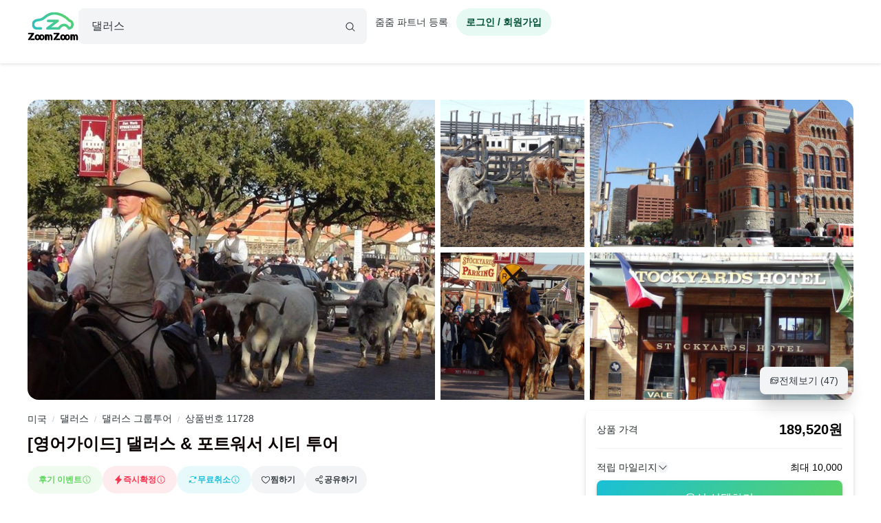

--- FILE ---
content_type: text/html; charset=utf-8
request_url: https://www.zoomzoomtour.com/tour/11728
body_size: 16410
content:
<!DOCTYPE html><html lang="ko"><head><meta charSet="utf-8"/><meta content="Content-type: text/html; charset=UTF-8" name="http-equiv"/><meta content="IE=Edge,chrome=1" http-equiv="X-UA-Compatible"/><meta name="viewport" content="width=device-width,initial-scale=1.0,maximum-scale=1.0,user-scalable=no"/><meta content="ko" name="locale"/><title>[영어가이드] 댈러스 &amp; 포트워서 시티 투어 :: 줌줌투어 - 미국 - 댈러스</title><meta name="description" content="택사스의 주요 두 도시를 탐방 할 수 있는 최고의 시티 투어에 참여보세요. 댈러스  포트워서 시티 투어를 통해 JFK 기념관 JFK Memorial, 카우타운 뮤지엄 Cowtown Museum과 같은 주요 명소들만 골라서 둘러볼 수 있으며, 전문 가이드와 함께"/><meta name="keyword" content="travel, 해외여행, 현지투어, 하루여행, 특별한 하루여행, 가족여행, 커플여행, 신혼여행, 아이와 함께하는 여행, 자투리여행, 줌줌투어, 일일투어, 일일관광, 가이드투어"/><meta content="all,index,follow" name="robots"/><link href="https://d1blyo8czty997.cloudfront.net/common/original/favicon.png" rel="icon"/><link rel="alternate" hrefLang="en-us" href="https://www.zoomzoomtour.com/"/><link rel="alternate" hrefLang="en-au" href="https://www.zoomzoomtour.com/"/><link rel="alternate" hrefLang="ko-kr" href="https://www.zoomzoomtour.com/"/><link rel="alternate" hrefLang="x-default" href="https://www.zoomzoomtour.com/"/><meta name="format-detection" content="telephone=no, date=no, email=no, address=no"/><meta property="og:title" content="[영어가이드] 댈러스 &amp; 포트워서 시티 투어 :: 줌줌투어 - 미국 - 댈러스"/><meta property="og:type" content="product"/><meta property="og:url" content="https://www.zoomzoomtour.com/tour/11728"/><meta property="og:image" content="https://d1blyo8czty997.cloudfront.net/tour-photos/11728/600x600/9084676316.jpg"/><meta name="naver-site-verification" content="90f8b4d7975aac6551d911ac8d8ec4561c4d3094"/><link rel="apple-touch-icon" href="/images/icons/apple-touch-icon.png"/><link rel="apple-touch-icon" sizes="76x76" href="/images/icons/apple-touch-icon-76.png"/><link rel="apple-touch-icon" sizes="120x120" href="/images/icons/apple-touch-icon-120.png"/><link rel="apple-touch-icon" sizes="152x152" href="/images/icons/apple-touch-icon.png"/><link rel="canonical" href="https://www.zoomzoomtour.com/tour/11728"/><meta itemProp="brand" content="줌줌"/><meta itemProp="sku" content="tour-11728"/><meta content="택사스의 주요 두 도시를 탐방 할 수 있는 최고의 시티 투어에 참여보세요. 댈러스  포트워서 시티 투어를 통해 JFK 기념관 JFK Memorial, 카우타운 뮤지엄 Cowtown Museum과 같은 주요 명소들만 골라서 둘러볼 수 있으며, 전문 가이드와 함께" itemProp="description"/><meta content="in stock" itemProp="availability"/><meta content="new" itemProp="condition"/><meta content="11728" itemProp="retailerItemId"/><script type="application/ld+json">{"@context":"https://schema.org","@graph":[{"@type":"Product","name":"[영어가이드] 댈러스 & 포트워서 시티 투어","image":"https://d1blyo8czty997.cloudfront.net/tour-photos/11728/600x600/9084676316.jpg","description":"택사스의 주요 두 도시를 탐방 할 수 있는 최고의 시티 투어에 참여보세요. 댈러스  포트워서 시티 투어를 통해 JFK 기념관 JFK Memorial, 카우타운 뮤지엄 Cowtown Museum과 같은 주요 명소들만 골라서 둘러볼 수 있으며, 전문 가이드와 함께","keywords":"달라스여행,댈러스시티투어,무료취소,시티투어,존에프케네디,즉시 예약확정,포트워서","brand":{"@type":"Organization","name":"줌줌투어","url":"https://www.zoomzoomtour.com/"},"offers":{"@type":"Offer","url":"https://www.zoomzoomtour.com/tour/11728","priceCurrency":"KRW","price":"189520","priceValidUntil":"2027-01-30","availability":"https://schema.org/InStock","seller":{"@type":"Organization","name":"줌줌투어"}},"isRelatedTo":{"@id":"#touristTrip-11728"}},{"@type":"TouristTrip","@id":"#touristTrip-11728","name":"[영어가이드] 댈러스 & 포트워서 시티 투어","description":"택사스의 주요 두 도시를 탐방 할 수 있는 최고의 시티 투어에 참여보세요. 댈러스  포트워서 시티 투어를 통해 JFK 기념관 JFK Memorial, 카우타운 뮤지엄 Cowtown Museum과 같은 주요 명소들만 골라서 둘러볼 수 있으며, 전문 가이드와 함께","image":"https://d1blyo8czty997.cloudfront.net/tour-photos/11728/600x600/9084676316.jpg","provider":{"@type":"Organization","name":"줌줌투어","url":"https://www.zoomzoomtour.com/"},"offers":{"@type":"Offer","url":"https://www.zoomzoomtour.com/tour/11728","priceCurrency":"KRW","price":"189520","availability":"https://schema.org/InStock"}}]}</script><link rel="preload" href="https://d1blyo8czty997.cloudfront.net/tour-photos/11728/800x800/9084676316.jpg" as="image" fetchpriority="high"/><link rel="preload" href="https://d1blyo8czty997.cloudfront.net/tour-photos/11728/800x800/8531821808.jpg" as="image" fetchpriority="high"/><link rel="preload" href="https://d1blyo8czty997.cloudfront.net/tour-photos/11728/800x800/3182549236.jpg" as="image" fetchpriority="high"/><link rel="preload" href="https://d1blyo8czty997.cloudfront.net/tour-photos/11728/800x800/2429135646.jpg" as="image" fetchpriority="high"/><link rel="preload" href="https://d1blyo8czty997.cloudfront.net/tour-photos/11728/800x800/7378870223.jpg" as="image" fetchpriority="high"/><script type="application/ld+json">{
        "@context": "http://schema.org",
        "@type": "BreadcrumbList",
        "itemListElement": [{
            "@type": "ListItem",
            "position": 1,
            "name": "미국",
            "item": "https://www.zoomzoomtour.com/zone/59"
          },{
            "@type": "ListItem",
            "position": 2,
            "name": "댈러스",
            "item": "https://www.zoomzoomtour.com/zone/257"
          },{
            "@type": "ListItem",
            "position": 3,
            "name": "댈러스 그룹투어",
            "item": "https://www.zoomzoomtour.com/s/257?type=group"
          },{
            "@type": "ListItem",
            "position": 4,
            "name": "상품번호 11728",
            "item": "https://www.zoomzoomtour.com/tour/11728"
          }
        ]
      }</script><meta name="next-head-count" content="38"/><base href="https://www.zoomzoomtour.com/"/><script>
              window.dataLayer = typeof window.dataLayer !== 'undefined' ? window.dataLayer : [];
              dataLayer.push({'platform': 'web'});
            </script><script type="application/ld+json">{
        "@context": "https://schema.org",
        "@type": "Organization",
        "@id": "https://www.zoomzoomtour.com/#organization",
        "name": "줌줌투어",
        "url": "https://www.zoomzoomtour.com",
        "telephone": "+82 2 2088 4148",
        "alternateName": "줌줌투어 | ZoomZoom Tour",
        "description": "취미, 클래스, 가이드투어, 인기액티비티, 티켓, 해외리조트 (특가)까지! 국내, 해외 모두 한곳에서 쉽고 빠른 예약! 줌줌에서 나만의 특별한 경험들을 만들어 보세요!",
        "logo": {
          "@type": "ImageObject",
          "url": "https://www.zoomzoomtour.com/images/zoomzoomtour.png",
          "height": 1080,
          "width": 1080
        },
        "sameAs": [
          "https://blog.naver.com/urimalo_",
          "https://www.instagram.com/zoomzoomtour/",
          "https://apps.apple.com/kr/app/줌줌투어-신나는-여행의-발견/id1254325379",
          "https://play.google.com/store/apps/details?id=com.zoomzoomtour.zoomtuapp"
        ]
      }</script><link rel="preload" href="/_next/static/css/700053f06fc0e0c7.css" as="style"/><link rel="stylesheet" href="/_next/static/css/700053f06fc0e0c7.css" data-n-g=""/><link rel="preload" href="/_next/static/css/7b7d46e401d52813.css" as="style"/><link rel="stylesheet" href="/_next/static/css/7b7d46e401d52813.css" data-n-p=""/><noscript data-n-css=""></noscript><script defer="" nomodule="" src="/_next/static/chunks/polyfills-c67a75d1b6f99dc8.js"></script><script src="/_next/static/chunks/webpack-93ba612e3447bd62.js" defer=""></script><script src="/_next/static/chunks/framework-b06ae534002e72a6.js" defer=""></script><script src="/_next/static/chunks/main-8132951b6a9b2919.js" defer=""></script><script src="/_next/static/chunks/pages/_app-5cec46117f61067b.js" defer=""></script><script src="/_next/static/chunks/6010-9fdb480f35c057c2.js" defer=""></script><script src="/_next/static/chunks/9405-98d48ef0ab2cf46c.js" defer=""></script><script src="/_next/static/chunks/775-0000b6ebe0e59a50.js" defer=""></script><script src="/_next/static/chunks/5675-d3f56f7f38979e3c.js" defer=""></script><script src="/_next/static/chunks/653-e95f51658056c495.js" defer=""></script><script src="/_next/static/chunks/2546-16475e61dfc3e659.js" defer=""></script><script src="/_next/static/chunks/1664-ff3ced75421d3c8e.js" defer=""></script><script src="/_next/static/chunks/2641-501f3c5adf12fae4.js" defer=""></script><script src="/_next/static/chunks/5506-75134db5b35c81a1.js" defer=""></script><script src="/_next/static/chunks/8428-e3e5e1e9fddaac4b.js" defer=""></script><script src="/_next/static/chunks/1443-47949d6ee758d1e2.js" defer=""></script><script src="/_next/static/chunks/6733-7d12422a9679d704.js" defer=""></script><script src="/_next/static/chunks/3075-289060c3770a1d9f.js" defer=""></script><script src="/_next/static/chunks/1790-321eaaea91727652.js" defer=""></script><script src="/_next/static/chunks/4946-d84e72517c9acff0.js" defer=""></script><script src="/_next/static/chunks/3090-0898aef9f891e9d1.js" defer=""></script><script src="/_next/static/chunks/pages/tour/%5BproductId%5D-02d4a1225e65c46d.js" defer=""></script><script src="/_next/static/4-99Imn1IIcw2JD4KOwbB/_buildManifest.js" defer=""></script><script src="/_next/static/4-99Imn1IIcw2JD4KOwbB/_ssgManifest.js" defer=""></script></head><body><noscript><iframe src="https://www.googletagmanager.com/ns.html?id=GTM-T3BS4CS" height="0" width="0" style="display: none; visibility: hidden;"></iframe></noscript><div id="zzt-root"><div id="__next"><nav class="common_header__ub6kH  undefined"><header class="header header-white "><div class="zds-container "><div class="zds-row  common_firsHeader__fUmd5"><div class="zds-col xs-5"><div class="common_sectionLogo__OyWUE"><a id="logo" href="/" aria-label="home"><span class="brand-logo brand-logo-light-vertical-primary" style="width:74px;height:52px"><b>줌줌투어</b></span></a><div class="commonSearchContainer"><div class="search-input "><div class="input-form input-form-full "><input class="input input-secondary input-fill input-fill-light-secondary input-lg  search-input-form  " autoComplete="off" placeholder="어디로 떠나시나요?" type="text" value=""/></div><div class="search-input-icon "><svg xmlns="http://www.w3.org/2000/svg" width="16" height="16" fill="var(--zds-secondary)" viewBox="0 0 256 256" style="pointer-events:none"><path d="M229.66,218.34l-50.07-50.06a88.11,88.11,0,1,0-11.31,11.31l50.06,50.07a8,8,0,0,0,11.32-11.32ZM40,112a72,72,0,1,1,72,72A72.08,72.08,0,0,1,40,112Z"></path></svg></div></div></div></div></div><div class="zds-col xs-7"><div class="common_userContainer__wUqMt"><div class="list-inline"><button class="btn btn-primary btn-fill-light btn-fill-light-primary  btn-fill-light-primary  btn-md btn-shadow-0 btn-round    common_loginBtn__ETtiK" data-loading="false"><p><b>로그인 / 회원가입</b></p></button></div></div></div></div><div class="zds-row "><div class="zds-col "><div class="common_secondHeader__chzb5"></div></div></div></div></header></nav><div class="common_wrapper__zyISE"><div class="tour"><div class="zds-container "><meta itemProp="image" content="https://d1blyo8czty997.cloudfront.net/tour-photos/11728/original/8531821808.jpg"/><meta itemProp="image" content="https://d1blyo8czty997.cloudfront.net/tour-photos/11728/original/3182549236.jpg"/><meta itemProp="image" content="https://d1blyo8czty997.cloudfront.net/tour-photos/11728/original/2429135646.jpg"/><meta itemProp="image" content="https://d1blyo8czty997.cloudfront.net/tour-photos/11728/original/7378870223.jpg"/><meta itemProp="image" content="https://d1blyo8czty997.cloudfront.net/tour-photos/11728/original/1184076874.jpg"/><meta itemProp="image" content="https://d1blyo8czty997.cloudfront.net/tour-photos/11728/original/3667190408.jpg"/><meta itemProp="image" content="https://d1blyo8czty997.cloudfront.net/tour-photos/11728/original/7733984923.jpg"/><meta itemProp="image" content="https://d1blyo8czty997.cloudfront.net/tour-photos/11728/original/6743680045.jpg"/><meta itemProp="image" content="https://d1blyo8czty997.cloudfront.net/tour-photos/11728/original/2384284514.jpg"/><meta itemProp="image" content="https://d1blyo8czty997.cloudfront.net/tour-photos/11728/original/2632812528.jpg"/><meta itemProp="image" content="https://d1blyo8czty997.cloudfront.net/tour-photos/11728/original/3780970440.jpg"/><meta itemProp="image" content="https://d1blyo8czty997.cloudfront.net/tour-photos/11728/original/2660192069.jpg"/><meta itemProp="image" content="https://d1blyo8czty997.cloudfront.net/tour-photos/11728/original/9752300998.jpg"/><meta itemProp="image" content="https://d1blyo8czty997.cloudfront.net/tour-photos/11728/original/6600398841.jpg"/><meta itemProp="image" content="https://d1blyo8czty997.cloudfront.net/tour-photos/11728/original/4773735297.jpg"/><meta itemProp="image" content="https://d1blyo8czty997.cloudfront.net/tour-photos/11728/original/2771087163.jpg"/><meta itemProp="image" content="https://d1blyo8czty997.cloudfront.net/tour-photos/11728/original/7573031310.jpg"/><meta itemProp="image" content="https://d1blyo8czty997.cloudfront.net/tour-photos/11728/original/2121100692.jpg"/><meta itemProp="image" content="https://d1blyo8czty997.cloudfront.net/tour-photos/11728/original/2005877645.jpg"/><meta itemProp="image" content="https://d1blyo8czty997.cloudfront.net/tour-photos/11728/original/4381556136.jpg"/><meta itemProp="image" content="https://d1blyo8czty997.cloudfront.net/tour-photos/11728/original/4677209388.jpg"/><meta itemProp="image" content="https://d1blyo8czty997.cloudfront.net/tour-photos/11728/original/6736164911.jpg"/><meta itemProp="image" content="https://d1blyo8czty997.cloudfront.net/tour-photos/11728/original/7404183038.jpg"/><meta itemProp="image" content="https://d1blyo8czty997.cloudfront.net/tour-photos/11728/original/9437675940.jpg"/><meta itemProp="image" content="https://d1blyo8czty997.cloudfront.net/tour-photos/11728/original/9301043324.jpg"/><meta itemProp="image" content="https://d1blyo8czty997.cloudfront.net/tour-photos/11728/original/6160483144.jpg"/><meta itemProp="image" content="https://d1blyo8czty997.cloudfront.net/tour-photos/11728/original/2946563760.jpg"/><meta itemProp="image" content="https://d1blyo8czty997.cloudfront.net/tour-photos/11728/original/8000082911.jpg"/><meta itemProp="image" content="https://d1blyo8czty997.cloudfront.net/tour-photos/11728/original/3796963002.jpg"/><meta itemProp="image" content="https://d1blyo8czty997.cloudfront.net/tour-photos/11728/original/2565684233.jpg"/><meta itemProp="image" content="https://d1blyo8czty997.cloudfront.net/tour-photos/11728/original/7084759228.jpg"/><meta itemProp="image" content="https://d1blyo8czty997.cloudfront.net/tour-photos/11728/original/2328784811.jpg"/><meta itemProp="image" content="https://d1blyo8czty997.cloudfront.net/tour-photos/11728/original/4748233470.jpg"/><meta itemProp="image" content="https://d1blyo8czty997.cloudfront.net/tour-photos/11728/original/8513894879.jpg"/><meta itemProp="image" content="https://d1blyo8czty997.cloudfront.net/tour-photos/11728/original/8707655034.jpg"/><meta itemProp="image" content="https://d1blyo8czty997.cloudfront.net/tour-photos/11728/original/4932310344.jpg"/><meta itemProp="image" content="https://d1blyo8czty997.cloudfront.net/tour-photos/11728/original/2181085288.jpg"/><meta itemProp="image" content="https://d1blyo8czty997.cloudfront.net/tour-photos/11728/original/6441639963.jpg"/><meta itemProp="image" content="https://d1blyo8czty997.cloudfront.net/tour-photos/11728/original/1675990394.jpg"/><meta itemProp="image" content="https://d1blyo8czty997.cloudfront.net/tour-photos/11728/original/3565369806.jpg"/><meta itemProp="image" content="https://d1blyo8czty997.cloudfront.net/tour-photos/11728/original/8074452491.jpg"/><meta itemProp="image" content="https://d1blyo8czty997.cloudfront.net/tour-photos/11728/original/4456960835.jpg"/><meta itemProp="image" content="https://d1blyo8czty997.cloudfront.net/tour-photos/11728/original/5225561876.jpg"/><meta itemProp="image" content="https://d1blyo8czty997.cloudfront.net/tour-photos/11728/original/7826753489.jpg"/><meta itemProp="image" content="https://d1blyo8czty997.cloudfront.net/tour-photos/11728/original/1057359676.jpg"/><meta itemProp="image" content="https://d1blyo8czty997.cloudfront.net/tour-photos/11728/original/8999297174.jpg"/><div class="image-section-grid"><div class="media-grid five"><div class="media-item"><img alt="영어가이드 댈러스  포트워서 시티 투어" itemProp="image" rel="noreferrer" fetchpriority="high" width="800" height="800" decoding="async" data-nimg="1" class="media-item-image" style="color:transparent" src="https://d1blyo8czty997.cloudfront.net/tour-photos/11728/800x800/9084676316.jpg"/></div><div class="media-item"><img alt="영어가이드 댈러스  포트워서 시티 투어" itemProp="image" rel="noreferrer" fetchpriority="high" width="800" height="800" decoding="async" data-nimg="1" class="media-item-image" style="color:transparent" src="https://d1blyo8czty997.cloudfront.net/tour-photos/11728/800x800/8531821808.jpg"/></div><div class="media-item"><img alt="영어가이드 댈러스  포트워서 시티 투어" itemProp="image" rel="noreferrer" fetchpriority="high" width="800" height="800" decoding="async" data-nimg="1" class="media-item-image" style="color:transparent" src="https://d1blyo8czty997.cloudfront.net/tour-photos/11728/800x800/3182549236.jpg"/></div><div class="media-item"><img alt="영어가이드 댈러스  포트워서 시티 투어" itemProp="image" rel="noreferrer" fetchpriority="high" width="800" height="800" decoding="async" data-nimg="1" class="media-item-image" style="color:transparent" src="https://d1blyo8czty997.cloudfront.net/tour-photos/11728/800x800/2429135646.jpg"/></div><div class="media-item"><img alt="영어가이드 댈러스  포트워서 시티 투어" itemProp="image" rel="noreferrer" fetchpriority="high" width="800" height="800" decoding="async" data-nimg="1" class="media-item-image" style="color:transparent" src="https://d1blyo8czty997.cloudfront.net/tour-photos/11728/800x800/7378870223.jpg"/></div></div><button class="btn btn-secondary btn-fill-light btn-fill-light-secondary  btn-fill-light-secondary  btn-md btn-shadow-5   shadow-5  image-section-grid-button" data-loading="false"><p><svg xmlns="http://www.w3.org/2000/svg" width="14" height="14" fill="currentColor" viewBox="0 0 256 256"><path d="M216,40H72A16,16,0,0,0,56,56V72H40A16,16,0,0,0,24,88V200a16,16,0,0,0,16,16H184a16,16,0,0,0,16-16V184h16a16,16,0,0,0,16-16V56A16,16,0,0,0,216,40ZM72,56H216v62.75l-10.07-10.06a16,16,0,0,0-22.63,0l-20,20-44-44a16,16,0,0,0-22.62,0L72,109.37ZM184,200H40V88H56v80a16,16,0,0,0,16,16H184Zm32-32H72V132l36-36,49.66,49.66a8,8,0,0,0,11.31,0L194.63,120,216,141.38V168ZM160,84a12,12,0,1,1,12,12A12,12,0,0,1,160,84Z"></path></svg>전체보기 (<!-- -->47<!-- -->)</p></button></div><div class="info-section"><div class="info-section-wrapper "><ul class="hidden-nav "><li><span class="hidden-nav-item ">상품설명</span></li><li><span class="hidden-nav-item ">코스정보</span></li><li><span class="hidden-nav-item ">포함/불포함</span></li><li><span class="hidden-nav-item ">취소/환불</span></li></ul><div class="summary"><span id="tour-category-id">257</span><div class="summary-breadcrumb"><div class="breadcrumbs"><span><a href="/zone/59">미국</a></span><span><span class="divider">/</span><a href="/zone/257">댈러스</a></span><span><span class="divider">/</span><a href="/s/257?type=group">댈러스 그룹투어</a></span><span><span class="divider">/</span><a href="/tour/11728">상품번호 11728</a></span></div></div><h1 id="tour-name" class="summary-title" itemProp="name">[영어가이드] 댈러스 &amp; 포트워서 시티 투어</h1><div class="summary-label"><div style="background-color:var(--zds-color-green-1);color:var(--zds-color-green-5);cursor:pointer" class="tour-label has-tooltip" aria-label="첫 후기를 작성하시고 최대 10,000 마일리지를 받으세요"><span>후기 이벤트</span><svg xmlns="http://www.w3.org/2000/svg" width="14" height="14" fill="var(--zds-color-green-5)" viewBox="0 0 256 256"><path d="M128,24A104,104,0,1,0,232,128,104.11,104.11,0,0,0,128,24Zm0,192a88,88,0,1,1,88-88A88.1,88.1,0,0,1,128,216Zm16-40a8,8,0,0,1-8,8,16,16,0,0,1-16-16V128a8,8,0,0,1,0-16,16,16,0,0,1,16,16v40A8,8,0,0,1,144,176ZM112,84a12,12,0,1,1,12,12A12,12,0,0,1,112,84Z"></path></svg></div><div style="background-color:var(--zds-color-red-1);color:var(--zds-color-red-5);cursor:default" class="tour-label has-tooltip" aria-label="예약 요청후 바로 확정되는 상품입니다"><svg xmlns="http://www.w3.org/2000/svg" width="14" height="14" fill="var(--zds-color-red-5)" viewBox="0 0 256 256"><path d="M213.85,125.46l-112,120a8,8,0,0,1-13.69-7l14.66-73.33L45.19,143.49a8,8,0,0,1-3-13l112-120a8,8,0,0,1,13.69,7L153.18,90.9l57.63,21.61a8,8,0,0,1,3,12.95Z"></path></svg><span>즉시확정</span><svg xmlns="http://www.w3.org/2000/svg" width="14" height="14" fill="var(--zds-color-red-5)" viewBox="0 0 256 256"><path d="M128,24A104,104,0,1,0,232,128,104.11,104.11,0,0,0,128,24Zm0,192a88,88,0,1,1,88-88A88.1,88.1,0,0,1,128,216Zm16-40a8,8,0,0,1-8,8,16,16,0,0,1-16-16V128a8,8,0,0,1,0-16,16,16,0,0,1,16,16v40A8,8,0,0,1,144,176ZM112,84a12,12,0,1,1,12,12A12,12,0,0,1,112,84Z"></path></svg></div><div style="background-color:var(--zds-color-skyblue-1);color:var(--zds-color-skyblue-5);cursor:default" class="tour-label has-tooltip" aria-label="2일전 취소시 전액 환불"><svg xmlns="http://www.w3.org/2000/svg" width="14" height="14" fill="var(--zds-color-skyblue-5)" viewBox="0 0 256 256"><path d="M224,48V96a8,8,0,0,1-8,8H168a8,8,0,0,1-5.66-13.66L180.65,72a79.48,79.48,0,0,0-54.72-22.09h-.45A79.52,79.52,0,0,0,69.59,72.71,8,8,0,0,1,58.41,61.27,96,96,0,0,1,192,60.7l18.36-18.36A8,8,0,0,1,224,48ZM186.41,183.29A80,80,0,0,1,75.35,184l18.31-18.31A8,8,0,0,0,88,152H40a8,8,0,0,0-8,8v48a8,8,0,0,0,13.66,5.66L64,195.3a95.42,95.42,0,0,0,66,26.76h.53a95.36,95.36,0,0,0,67.07-27.33,8,8,0,0,0-11.18-11.44Z"></path></svg><span>무료취소</span><svg xmlns="http://www.w3.org/2000/svg" width="14" height="14" fill="var(--zds-color-skyblue-5)" viewBox="0 0 256 256"><path d="M128,24A104,104,0,1,0,232,128,104.11,104.11,0,0,0,128,24Zm0,192a88,88,0,1,1,88-88A88.1,88.1,0,0,1,128,216Zm16-40a8,8,0,0,1-8,8,16,16,0,0,1-16-16V128a8,8,0,0,1,0-16,16,16,0,0,1,16,16v40A8,8,0,0,1,144,176ZM112,84a12,12,0,1,1,12,12A12,12,0,0,1,112,84Z"></path></svg></div><div class="wishlist-btn-container"><div class="wishlist-btn-wrapper"><button class="btn btn-secondary btn-fill-light btn-fill-light-secondary  btn-fill-light-secondary  btn-md btn-shadow-0 btn-round    wishlist-btn btn-link" data-loading="false" type="button"><p><svg xmlns="http://www.w3.org/2000/svg" width="14" height="14" fill="var(--zds-color-white)" viewBox="0 0 256 256"><path d="M178,40c-20.65,0-38.73,8.88-50,23.89C116.73,48.88,98.65,40,78,40a62.07,62.07,0,0,0-62,62c0,70,103.79,126.66,108.21,129a8,8,0,0,0,7.58,0C136.21,228.66,240,172,240,102A62.07,62.07,0,0,0,178,40ZM128,214.8C109.74,204.16,32,155.69,32,102A46.06,46.06,0,0,1,78,56c19.45,0,35.78,10.36,42.6,27a8,8,0,0,0,14.8,0c6.82-16.67,23.15-27,42.6-27a46.06,46.06,0,0,1,46,46C224,155.61,146.24,204.15,128,214.8Z"></path></svg>찜하기</p></button></div></div><div class="dropdown" data-active="false"><div class="dropdown-header"><button class="btn btn-secondary btn-fill-light btn-fill-light-secondary  btn-fill-light-secondary  btn-md btn-shadow-0 btn-round    social-share-dropdown-btn" data-loading="false"><p><svg xmlns="http://www.w3.org/2000/svg" width="14" height="14" fill="var(--zds-secondary)" viewBox="0 0 256 256"><path d="M176,160a39.89,39.89,0,0,0-28.62,12.09l-46.1-29.63a39.8,39.8,0,0,0,0-28.92l46.1-29.63a40,40,0,1,0-8.66-13.45l-46.1,29.63a40,40,0,1,0,0,55.82l46.1,29.63A40,40,0,1,0,176,160Zm0-128a24,24,0,1,1-24,24A24,24,0,0,1,176,32ZM64,152a24,24,0,1,1,24-24A24,24,0,0,1,64,152Zm112,72a24,24,0,1,1,24-24A24,24,0,0,1,176,224Z"></path></svg>공유하기</p></button></div><div class="dropdown-body dropdown-body-light dropdown-body-align-right"><div><div class="social-share-dropdown" index="0"></div></div></div></div></div><div class="summary-info "><span class="summary-info-item"><span class="title">타입</span><b class="data">그룹투어</b></span><span class="summary-info-item"><span class="title">시간</span><b class="data">7시간</b></span><span class="summary-info-item"><span class="title">이동</span><b class="data">차량이동</b></span><span class="summary-info-item"><span class="title">언어</span><b class="data">영어</b></span><span class="summary-info-item"><span class="title">픽업</span><b class="data">지정장소</b></span><span class="summary-info-item"><span class="title">모객</span><b class="data">항시출발</b></span><span class="summary-info-item"><span class="title">바우처</span><b class="data">프린트 또는 e-ticket</b></span></div></div><div id="tour-description"><div class="accordion accordion-light accordion-xl"><div class="accordion-item accordion-item-border accordion-item-active"><div class="accordion-header"><div><h2 class="tour-accordion-title">상품설명</h2></div><span class="icon"><svg xmlns="http://www.w3.org/2000/svg" width="20" height="20" fill="var(--zds-secondary-dark)" viewBox="0 0 256 256"><path d="M213.66,101.66l-80,80a8,8,0,0,1-11.32,0l-80-80A8,8,0,0,1,53.66,90.34L128,164.69l74.34-74.35a8,8,0,0,1,11.32,11.32Z"></path></svg></span></div><div class="accordion-body"><div class="tour-accordion-body"><div class="short"><div class="tour-information-items"><div class="tour-information-items-summary"><div class="tour-information-items-summary-viator"><b>✅ 본 페이지는 자동 번역되었습니다. 원문과 번역된 내용이 다른 경우, 원문(영문)이 우선합니다.</b></div>댈러스 &amp; 포트워서 시티를 둘러보는 가이드 투어에 참여하세요.</div><div><span>택사스의 주요 두 도시를 탐방 할 수 있는 최고의 시티 투어에 참여보세요. 댈러스 &amp; 포트워서 시티 투어를 통해 JFK 기념관 (JFK Memorial), 카우타운 뮤지엄 (Cowtown Museum)과 같은 주요 명소들만 골라서 둘러볼 수 있으며, 전문 가이드와 함께 전용차량을 타고 편안한 일정을 소화해낼 수 있답니다.

* 하이라이트
- 댈러스 &amp; 포트워서 시티를 둘러보는 가이드 투어에 참여하세요.
- 도시 전체를 둘러보는 일정으로 이 곳을 처음 방문하신다면 필수 코스입니다!
- 도시의 역시와 명소를 탐방해보세요.

[주요 관람 포인트]
- Dallas Arts District
- John F. Kennedy Memorial Plaza
- Billy Bob&#x27;s Texas
- Thanks-Giving Square
- Dallas City Hall
- Livestock Exchange Building
- Pioneer Plaza
- John Neely Bryan Cabin
- Old Red Museum
- Klyde Warren Park
- Fort Worth Stockyards National Historic District
- Deep Ellum (Deep Elm)
- Dealey Plaza National Historic Landmark District
- McKinney Avenue</span></div></div></div><div class="show-more"><div class="show-more-gradient"></div><button class="btn btn-secondary btn-fill-light btn-fill-light-secondary  btn-fill-light-secondary  btn-lg btn-shadow-0 btn-round btn-full   " data-loading="false" type="button" disabled=""><p><b>상품 설명 더보기</b></p></button></div></div></div></div></div></div><div class="tour-partner-wrapper"><div class="tour-partner"><div class="tour-partner-seller"><div class="tour-action-partner"><span class="zds-avatar zds-avatar-xl  zds-avatar-circle " title=""><span class="zds-avatar-bg" style="background-image:url(https://d1blyo8czty997.cloudfront.net/seller-profiles/160231/150x150/9918039370.jpg)"></span></span><div class="tour-action-partner-info"><a class="seller-link" href="/seller/160231">Viator</a><div class="tour-action-partner-review-summary"><svg xmlns="http://www.w3.org/2000/svg" width="14" height="14" fill="#fea371" viewBox="0 0 256 256"><path d="M234.29,114.85l-45,38.83L203,211.75a16.4,16.4,0,0,1-24.5,17.82L128,198.49,77.47,229.57A16.4,16.4,0,0,1,53,211.75l13.76-58.07-45-38.83A16.46,16.46,0,0,1,31.08,86l59-4.76,22.76-55.08a16.36,16.36,0,0,1,30.27,0l22.75,55.08,59,4.76a16.46,16.46,0,0,1,9.37,28.86Z"></path></svg><div><b>4.6</b> (<!-- -->1,856<!-- -->)</div></div><button class="btn btn-secondary btn-clear btn-clear-secondary  btn-clear-secondary  btn-sm btn-shadow-0     business-info-btn" data-loading="false"><p>판매자 정보</p></button></div></div></div><div class="tour-partner-divider"></div><div class="partner-guide" id="partner-guide"><div class="partner-guide-title"><h3 class="sub-title">소속 가이드 </h3><div class="module-header-buttons"><div class="btn-group  btn-group-sm btn-group-fill-light-secondary "><button class="btn btn-white btn-fill-light btn-fill-light-white  btn-fill-light-white  btn-sm btn-shadow-0     swiper-tour-partner-guides-prev" data-loading="false" disabled="" aria-label="product-carousel-prev"><p><svg xmlns="http://www.w3.org/2000/svg" width="16" height="16" fill="var(--zds-secondary)" viewBox="0 0 256 256"><path d="M165.66,202.34a8,8,0,0,1-11.32,11.32l-80-80a8,8,0,0,1,0-11.32l80-80a8,8,0,0,1,11.32,11.32L91.31,128Z"></path></svg></p></button><button class="btn btn-white btn-fill-light btn-fill-light-white  btn-fill-light-white  btn-sm btn-shadow-0     swiper-tour-partner-guides-next" data-loading="false" disabled="" aria-label="product-carousel-next"><p><svg xmlns="http://www.w3.org/2000/svg" width="16" height="16" fill="var(--zds-secondary)" viewBox="0 0 256 256"><path d="M181.66,133.66l-80,80a8,8,0,0,1-11.32-11.32L164.69,128,90.34,53.66a8,8,0,0,1,11.32-11.32l80,80A8,8,0,0,1,181.66,133.66Z"></path></svg></p></button></div><a class="tour-partner-reviews-show-more" href="/seller/160231#partner-guide"><button class="btn btn-white btn-fill btn-fill-white  btn-fill-white  btn-sm btn-shadow-0     " data-loading="false"><p>전체보기</p></button></a></div></div><div class="tour-partner-guide-list loading"><div><div class="skeleton skeleton-full skeleton-slide skeleton-light"><div class="skeleton-item   " style="width:100%;height:160px;border-radius:16px"></div></div></div><div><div class="skeleton skeleton-full skeleton-slide skeleton-light"><div class="skeleton-item   " style="width:100%;height:160px;border-radius:16px"></div></div></div></div></div><div class="tour-partner-reviews"><div class="tour-partner-divider"></div><div class="tour-partner-reviews-result"><div class="partner-guide-title" id="partner-reviews"><h3 class="sub-title">파트너 후기 </h3></div><div class="module-header-buttons"><div class="btn-group  btn-group-sm btn-group-fill-light-secondary "><button class="btn btn-white btn-fill-light btn-fill-light-white  btn-fill-light-white  btn-sm btn-shadow-0     swiper-tour-partner-reviews-prev" data-loading="false" disabled="" aria-label="product-carousel-prev"><p><svg xmlns="http://www.w3.org/2000/svg" width="16" height="16" fill="var(--zds-secondary)" viewBox="0 0 256 256"><path d="M165.66,202.34a8,8,0,0,1-11.32,11.32l-80-80a8,8,0,0,1,0-11.32l80-80a8,8,0,0,1,11.32,11.32L91.31,128Z"></path></svg></p></button><button class="btn btn-white btn-fill-light btn-fill-light-white  btn-fill-light-white  btn-sm btn-shadow-0     swiper-tour-partner-reviews-next" data-loading="false" disabled="" aria-label="product-carousel-next"><p><svg xmlns="http://www.w3.org/2000/svg" width="16" height="16" fill="var(--zds-secondary)" viewBox="0 0 256 256"><path d="M181.66,133.66l-80,80a8,8,0,0,1-11.32-11.32L164.69,128,90.34,53.66a8,8,0,0,1,11.32-11.32l80,80A8,8,0,0,1,181.66,133.66Z"></path></svg></p></button></div><a class="tour-partner-reviews-show-more" href="/seller/160231#partner-reviews"><button class="btn btn-white btn-fill btn-fill-white  btn-fill-white  btn-sm btn-shadow-0     " data-loading="false"><p>전체보기</p></button></a></div></div><div class="tour-partner-reviews-list"><div class="review-card-wrapper loading"><div class="skeleton skeleton-full skeleton-slide skeleton-light"><div class="review-card loading"><div class="review-card-body"><div class="review-card-top"><div class="review-card-top-info"><div class="skeleton-item   " style="width:30%;height:24px;border-radius:8px"></div><div class="skeleton-item   " style="width:30%;height:24px;border-radius:8px"></div></div></div><div class="skeleton-item   " style="width:100%;height:60px;border-radius:8px"></div></div></div></div></div><div class="review-card-wrapper loading"><div class="skeleton skeleton-full skeleton-slide skeleton-light"><div class="review-card loading"><div class="review-card-body"><div class="review-card-top"><div class="review-card-top-info"><div class="skeleton-item   " style="width:30%;height:24px;border-radius:8px"></div><div class="skeleton-item   " style="width:30%;height:24px;border-radius:8px"></div></div></div><div class="skeleton-item   " style="width:100%;height:60px;border-radius:8px"></div></div></div></div></div></div></div></div></div><div class="tour-banners-container"><div class="skeleton skeleton-full skeleton-slide skeleton-light"><div class="skeleton-item   " style="width:100%;height:100px;border-radius:16px"></div></div></div><div id="tour-course"><div class="accordion accordion-light accordion-xl"><div class="accordion-item accordion-item-border accordion-item-active"><div class="accordion-header"><div><h2 class="tour-accordion-title">장소 / 일정</h2></div><span class="icon"><svg xmlns="http://www.w3.org/2000/svg" width="20" height="20" fill="var(--zds-secondary-dark)" viewBox="0 0 256 256"><path d="M213.66,101.66l-80,80a8,8,0,0,1-11.32,0l-80-80A8,8,0,0,1,53.66,90.34L128,164.69l74.34-74.35a8,8,0,0,1,11.32,11.32Z"></path></svg></span></div><div class="accordion-body"><div class="tour-course"><div class="tour-accordion-body"><ul class="tour-course-timeline"><li class="timeline"></li><li class="pickup tour-course-item"><button class="active tour-course-item-btn"><span class="tour-course-item-btn-icon pickup"><svg xmlns="http://www.w3.org/2000/svg" width="16" height="16" fill="var(--zds-color-white)" viewBox="0 0 256 256" class="icon"><path d="M42.76,50A8,8,0,0,0,40,56V224a8,8,0,0,0,16,0V179.77c26.79-21.16,49.87-9.75,76.45,3.41,16.4,8.11,34.06,16.85,53,16.85,13.93,0,28.54-4.75,43.82-18a8,8,0,0,0,2.76-6V56A8,8,0,0,0,218.76,50c-28,24.23-51.72,12.49-79.21-1.12C111.07,34.76,78.78,18.79,42.76,50ZM216,172.25c-26.79,21.16-49.87,9.74-76.45-3.41-25-12.35-52.81-26.13-83.55-8.4V59.79c26.79-21.16,49.87-9.75,76.45,3.4,25,12.35,52.82,26.13,83.55,8.4Z"></path></svg></span><span>만나는 장소</span></button><div class="tour-course-item-content"></div></li></ul></div></div></div></div></div></div><div id="tour-information"><div class="accordion accordion-light accordion-xl"><div class="accordion-item accordion-item-border accordion-item-active"><div class="accordion-header"><div><h2 class="tour-accordion-title">포함 / 불포함 / 기타</h2></div><span class="icon"><svg xmlns="http://www.w3.org/2000/svg" width="20" height="20" fill="var(--zds-secondary-dark)" viewBox="0 0 256 256"><path d="M213.66,101.66l-80,80a8,8,0,0,1-11.32,0l-80-80A8,8,0,0,1,53.66,90.34L128,164.69l74.34-74.35a8,8,0,0,1,11.32,11.32Z"></path></svg></span></div><div class="accordion-body"><div class="tour-accordion-body"><div class="tour-information-items"><div class="information-item-expanded"><h4>포함</h4><p><span>** 번역 **

드라이버/현지 가이드
댈러스와 포트워스 하이라이트의 소그룹 조합 투어
기내 라이브 해설

 === 

** 원문 **

Driver/local guide
Small-group combination tour of Dallas and Fort Worth highlights
Live commentary on board</span></p></div><div class="information-item-expanded"><h4>불포함</h4><p><span>** 번역 **

표시된 가격에는 투어 체크인 시 지불해야 하는 주차 요금이 포함되어 있지 않습니다.
음식 및 음료
팁

 === 

** 원문 **

The listed price does not include a parking fee, payable at the time of tour check-in
Food and drinks
Gratuities</span></p></div><div class="information-item-collapsed"><h4>기타</h4><p><span>** 번역 **

인근 대중교통 옵션 이용 가능
모든 체력 수준에 적합
고객은 출발 시간을 확인하기 위해 전날 밤 회사에 전화해야 합니다.
출발 시간은 오전 9시 30분으로 변경될 수 있습니다.
여행 보험 고지: 잦은 항공편 취소로 인해 펀 텍사스 투어는 여행자 보험 가입을 강력히 권장합니다. 참고: 투어 시작 24시간 전이 지나면 회사는 어떠한 경우에도 일정을 변경하거나, 일정을 재조정하거나, 환불을 해드릴 수 없습니다.
고객은 전날 밤 회사에 전화하여 출발 시간을 확인해야 합니다.
만 0~2세 어린이는 할인을 받으려면 사무소로 전화하되 유아용 카시트를 제공해야 합니다. 만 3세 이상 어린이는 정가 항공권을 소지해야 합니다.

* 현지 사정 및 날씨에 의해, 일정 및 포함된 내용이 임의로 변경될 수 있습니다.
* 예약 시 선택하신 날짜 및 시간에만 사용이 가능하며, 예약 확정 후 변경이 불가합니다.
* 해당 상품의 내용은 번역된 내용으로 변경된 사항이 있을 수 있습니다. 이용 전 바우처의 내용을 반드시 확인해 주시길 바랍니다.

* 해당 상품은 예약 확정 후 투어 관련해 판매처 Viator에서 직접 예약 시 사용하신 고객님의 이메일로 이메일을 발송할 수 있으며, 이메일을 받으실 경우 이메일로 직접 답변을 주셔야 합니다.
이메일 제목은 “Your booking zoomzoomtour - (줌줌투어 예약번호) - 예약자의 영문 성함”으로 발송될 예정입니다.

 === 

** 원문 **

Mobile or paper ticket accepted
Public transportation options are available nearby
Suitable for all physical fitness levels
CUSTOMERS MUST CALL COMPANY THE NIGHT BEFOR TO CONFIRM THE TIME OF DEPARTURE
TIME OF DEPARTURE COULD CHANGE TO 9:30 AM
TRAVEL INSURANCE NOTICE: Due to frequent flight cancellations, Fun Texas Tours strongly recommends purchasing travel insurance. Please note: Once it is less than 24 hours before your tour starts, the company cannot make any changes, offer rescheduling, or issue refunds — under any circumstances.
Customers must call company the night before to confirm the time of departure 
For children 0-2yrs old call office for discount but must provide child seat All children 3 and up must have regular priced ticket</span></p></div><button class="btn btn-secondary btn-fill-light btn-fill-light-secondary  btn-fill-light-secondary  btn-lg btn-shadow-0 btn-round btn-full   tour-course-more" data-loading="false" type="button" disabled=""><p><b>더보기</b></p></button></div></div></div></div></div></div><div id="tour-policy"><div class="accordion accordion-light accordion-xl"><div class="accordion-item accordion-item-border accordion-item-active"><div class="accordion-header"><div><h2 class="tour-accordion-title">취소 / 환불 정책</h2></div><span class="icon"><svg xmlns="http://www.w3.org/2000/svg" width="20" height="20" fill="var(--zds-secondary-dark)" viewBox="0 0 256 256"><path d="M213.66,101.66l-80,80a8,8,0,0,1-11.32,0l-80-80A8,8,0,0,1,53.66,90.34L128,164.69l74.34-74.35a8,8,0,0,1,11.32,11.32Z"></path></svg></span></div><div class="accordion-body"><div class="tour-accordion-body"><div class="tour-information-items">해당 상품은 예약 확정 후 취소할 경우, 아래 약관에 따른 수수료가 적용됩니다. (여행일로부터 계산)

~2일전 : 결제 금액 전액 환불
1일 ~ 여행당일 : 여행요금 총액의 100% 취소수수료 적용 (환불 없음)

* 예약자가 예약확정 후 투어 개시일 이전에 예약을 취소하는 경우, 취소 통보 시점에 따라 취소 수수료가 부과됩니다.
* 취소 통보는 예약 문의창내, 취소신청 버튼을 통한 요청만 유효하며, 신청접수된 시간 기준으로 적용됩니다.</div></div></div></div></div></div><div id="tour-review"><div class="accordion accordion-light accordion-xl"><div class="accordion-item accordion-item-border accordion-item-active"><div class="accordion-header"><div><h2 class="tour-accordion-title">이용 후기</h2></div><span class="icon"><svg xmlns="http://www.w3.org/2000/svg" width="20" height="20" fill="var(--zds-secondary-dark)" viewBox="0 0 256 256"><path d="M213.66,101.66l-80,80a8,8,0,0,1-11.32,0l-80-80A8,8,0,0,1,53.66,90.34L128,164.69l74.34-74.35a8,8,0,0,1,11.32,11.32Z"></path></svg></span></div><div class="accordion-body"><div class="tour-accordion-body"><a class="tour-reviews-benefit" href="/promo/59"><img alt="여행 후기 이벤트" loading="lazy" width="613" height="454" decoding="async" data-nimg="1" style="color:transparent" src="/images/review_benefit.png"/></a></div></div></div></div></div></div><div><div class="info-section-right"><div class="tour-action"><div class="tour-action-price"><button class="btn btn-primary btn-fill-gradient btn-fill-gradient-primary  btn-fill-gradient-primary  btn-lg btn-shadow-2  btn-full shadow-2  checkout-btn" data-loading="false"><p>옵션 선택하기</p></button></div></div></div></div></div></div></div></div><div id="footer" class=""><div class="zds-container "><div class="zds-row "><div class="zds-col xs-12 sm-5"><p class="contact-info"><span class="contact-info-buttons"><button class="btn btn-secondary btn-outline btn-outline-secondary  btn-outline-secondary  btn-md btn-shadow-0     " data-loading="false" id="footer_channel_bot_toggle_btn"><p>고객센터</p></button><button class="btn btn-secondary btn-outline btn-outline-secondary  btn-outline-secondary  btn-md btn-shadow-0     " data-loading="false"><p>자주 묻는 질문</p></button></span><br/><b>전화문의</b><br/><span class="open_hours">평일 09:00-18:00 (점심시간: 12:00-13:00) (한국시간 기준)</span><br/><b>한국 : <!-- -->(02) 2088-4148</b><br/><b>호주 : <!-- -->+61-2-8311-7574</b></p></div><div class="zds-col xs-4 sm-2"><ul><li><a href="/about_us">회사 소개</a></li><li><a href="/how_it_works">이용 방법</a></li><li><a class="inline" href="/tourtnc">이용 약관</a></li><li><a class="inline" href="/policy-privacy">개인정보 취급방침</a></li><li><a class="inline" href="/refund">취소 및 환불 정책</a></li><li><a class="inline" href="https://partners.zoomzoomtour.com/">줌줌 파트너 등록</a></li><li><a href="/help">자주 묻는 질문</a></li></ul></div><div class="zds-col sm-2"><ul class="services"><li><a class="social_link__ facebook" href="https://www.facebook.com/zoomzoomtour/" target="_blank" title="facebook" rel="noreferrer"><b><i class="fa fa-facebook-f"></i></b> <!-- -->페이스북</a></li><li><a class="social_link__ instagram" href="https://www.instagram.com/zoomzoomtour/" target="_blank" title="instagram" rel="noreferrer"><b><i class="fa fa-instagram"></i></b>인스타그램</a></li><li><a class="social_link__ naver" href="https://blog.naver.com/urimalo_" target="_blank" title="Naver Blog" rel="noreferrer"><b>N</b> 블로그</a></li><li><a href="/reviews">전체 후기</a></li></ul></div><div class="zds-col sm-2"><div class="app_download"><a href="https://abr.zoomzoomtour.com/usjsrs" target="_blank" rel="noreferrer"><span style="box-sizing:border-box;display:block;overflow:hidden;width:initial;height:initial;background:none;opacity:1;border:0;margin:0;padding:0;position:relative"><span style="box-sizing:border-box;display:block;width:initial;height:initial;background:none;opacity:1;border:0;margin:0;padding:0;padding-top:30.165289256198346%"></span><img alt="googele play" src="[data-uri]" decoding="async" data-nimg="responsive" style="position:absolute;top:0;left:0;bottom:0;right:0;box-sizing:border-box;padding:0;border:none;margin:auto;display:block;width:0;height:0;min-width:100%;max-width:100%;min-height:100%;max-height:100%"/><noscript><img alt="googele play" loading="lazy" decoding="async" data-nimg="responsive" style="position:absolute;top:0;left:0;bottom:0;right:0;box-sizing:border-box;padding:0;border:none;margin:auto;display:block;width:0;height:0;min-width:100%;max-width:100%;min-height:100%;max-height:100%" src="/_next/static/media/appmarket_02.86279214.png"/></noscript></span></a><a href="https://abr.zoomzoomtour.com/9ayvr5" target="_blank" rel="noreferrer"><span style="box-sizing:border-box;display:block;overflow:hidden;width:initial;height:initial;background:none;opacity:1;border:0;margin:0;padding:0;position:relative"><span style="box-sizing:border-box;display:block;width:initial;height:initial;background:none;opacity:1;border:0;margin:0;padding:0;padding-top:26.118067978533094%"></span><img alt="googele play" src="[data-uri]" decoding="async" data-nimg="responsive" style="position:absolute;top:0;left:0;bottom:0;right:0;box-sizing:border-box;padding:0;border:none;margin:auto;display:block;width:0;height:0;min-width:100%;max-width:100%;min-height:100%;max-height:100%"/><noscript><img alt="googele play" loading="lazy" decoding="async" data-nimg="responsive" style="position:absolute;top:0;left:0;bottom:0;right:0;box-sizing:border-box;padding:0;border:none;margin:auto;display:block;width:0;height:0;min-width:100%;max-width:100%;min-height:100%;max-height:100%" src="/_next/static/media/appmarket_01.a4099835.png"/></noscript></span></a></div></div></div></div><div class="copyrights"><div class="zds-container ">줌줌투어 주식회사<!-- --> | 대표 <!-- -->CHANG CHEON YOUNG<!-- --> |<!-- --> <!-- -->서울특별시 중구 청계천로 100, 서관 11층 1141호(수표동)<!-- --> | 사업등록번호<!-- --> <!-- -->770-88-01687<!-- --> <a href="https://www.ftc.go.kr/bizCommPop.do?wrkr_no=7708801687" target="_blank" rel="noreferrer">사업자 정보확인</a> <!-- -->| 통신판매업신고번호 <!-- -->2022-서울중구-1748<br/>줌줌 (호주사무실)<!-- --> | <!-- -->5 Drake St, Artarmon, NSW 2064 Australia<!-- --> <br/>자사는 서울특별시관광협회 공제영업보증보험에 가입되어 있습니다. 줌줌투어 주식회사는 통신판매중개자이며 통신판매의 당사자가 아닙니다. 따라서 상품·거래정보 및 거래에 대하여 책임을 지지않습니다.</div></div></div></div></div><script id="__NEXT_DATA__" type="application/json">{"props":{"pageProps":{"_sentryTraceData":"84bce2426216e085b6d3baa03e74a9d5-f535aa0e25696a22-1","_sentryBaggage":"sentry-environment=production,sentry-release=b199fd13725c9a4e8539c3068634c0af1f64edb0,sentry-public_key=4718a85a6d2c140bf3c46a5fa6545fa1,sentry-trace_id=84bce2426216e085b6d3baa03e74a9d5,sentry-sample_rate=1,sentry-transaction=GET%20%2Ftour%2F%5BproductId%5D,sentry-sampled=true","product":{"id":11728,"type":1,"name":"[영어가이드] 댈러스 \u0026 포트워서 시티 투어","imageUrl":"https://d1blyo8czty997.cloudfront.net/tour-photos/11728/original/9084676316.jpg","localCurrency":"USD","currency":"USD","price":131.33,"krPrice":189520,"localPrice":131.33,"kind":1,"paymentType":0,"depositRate":0,"buyingType":2,"bookingType":1,"day":1,"duration":420,"tourTime":"7시간","origin":null,"destination":null,"refundPolicyBase":"product","status":1,"viewed":0,"data":null,"createdAt":"2020-03-02T07:51:50.000Z","updatedAt":"2020-03-02T07:51:50.000Z","description":"택사스의 주요 두 도시를 탐방 할 수 있는 최고의 시티 투어에 참여보세요. 댈러스 \u0026amp; 포트워서 시티 투어를 통해 JFK 기념관 (JFK Memorial), 카우타운 뮤지엄 (Cowtown Museum)과 같은 주요 명소들만 골라서 둘러볼 수 있으며, 전문 가이드와 함께 전용차량을 타고 편안한 일정을 소화해낼 수 있답니다.\r\n\r\n* 하이라이트\r\n- 댈러스 \u0026amp; 포트워서 시티를 둘러보는 가이드 투어에 참여하세요.\r\n- 도시 전체를 둘러보는 일정으로 이 곳을 처음 방문하신다면 필수 코스입니다!\r\n- 도시의 역시와 명소를 탐방해보세요.\r\n\r\n[주요 관람 포인트]\r\n- Dallas Arts District\r\n- John F. Kennedy Memorial Plaza\r\n- Billy Bob's Texas\r\n- Thanks-Giving Square\r\n- Dallas City Hall\r\n- Livestock Exchange Building\r\n- Pioneer Plaza\r\n- John Neely Bryan Cabin\r\n- Old Red Museum\r\n- Klyde Warren Park\r\n- Fort Worth Stockyards National Historic District\r\n- Deep Ellum (Deep Elm)\r\n- Dealey Plaza National Historic Landmark District\r\n- McKinney Avenue","descriptionType":"text","descriptionData":"","metaTitle":"[영어가이드] 댈러스 \u0026amp; 포트워서 시티 투어","metaDescription":"택사스의 주요 두 도시를 탐방 할 수 있는 최고의 시티 투어에 참여보세요. 댈러스 \u0026 포트워서 시티 투어를 통해 JFK 기념관 (JFK Memorial), 카우타운 뮤지엄 (Cowtown Museum)과 같은 주요 명소들만 골라서 둘러볼 수 있으며, 전문 가이드와 함께","metaKeyword":"","summary":"댈러스 \u0026amp; 포트워서 시티를 둘러보는 가이드 투어에 참여하세요.","inclusion":"** 번역 **\n\n드라이버/현지 가이드\n댈러스와 포트워스 하이라이트의 소그룹 조합 투어\n기내 라이브 해설\n\n === \n\n** 원문 **\n\nDriver/local guide\nSmall-group combination tour of Dallas and Fort Worth highlights\nLive commentary on board","exclusion":"** 번역 **\n\n표시된 가격에는 투어 체크인 시 지불해야 하는 주차 요금이 포함되어 있지 않습니다.\n음식 및 음료\n팁\n\n === \n\n** 원문 **\n\nThe listed price does not include a parking fee, payable at the time of tour check-in\nFood and drinks\nGratuities","extraInfo":"** 번역 **\n\n인근 대중교통 옵션 이용 가능\n모든 체력 수준에 적합\n고객은 출발 시간을 확인하기 위해 전날 밤 회사에 전화해야 합니다.\n출발 시간은 오전 9시 30분으로 변경될 수 있습니다.\n여행 보험 고지: 잦은 항공편 취소로 인해 펀 텍사스 투어는 여행자 보험 가입을 강력히 권장합니다. 참고: 투어 시작 24시간 전이 지나면 회사는 어떠한 경우에도 일정을 변경하거나, 일정을 재조정하거나, 환불을 해드릴 수 없습니다.\n고객은 전날 밤 회사에 전화하여 출발 시간을 확인해야 합니다.\n만 0~2세 어린이는 할인을 받으려면 사무소로 전화하되 유아용 카시트를 제공해야 합니다. 만 3세 이상 어린이는 정가 항공권을 소지해야 합니다.\n\n* 현지 사정 및 날씨에 의해, 일정 및 포함된 내용이 임의로 변경될 수 있습니다.\n* 예약 시 선택하신 날짜 및 시간에만 사용이 가능하며, 예약 확정 후 변경이 불가합니다.\n* 해당 상품의 내용은 번역된 내용으로 변경된 사항이 있을 수 있습니다. 이용 전 바우처의 내용을 반드시 확인해 주시길 바랍니다.\n\n* 해당 상품은 예약 확정 후 투어 관련해 판매처 Viator에서 직접 예약 시 사용하신 고객님의 이메일로 이메일을 발송할 수 있으며, 이메일을 받으실 경우 이메일로 직접 답변을 주셔야 합니다.\n이메일 제목은 “Your booking zoomzoomtour - (줌줌투어 예약번호) - 예약자의 영문 성함”으로 발송될 예정입니다.\n\n === \n\n** 원문 **\n\nMobile or paper ticket accepted\nPublic transportation options are available nearby\nSuitable for all physical fitness levels\nCUSTOMERS MUST CALL COMPANY THE NIGHT BEFOR TO CONFIRM THE TIME OF DEPARTURE\nTIME OF DEPARTURE COULD CHANGE TO 9:30 AM\nTRAVEL INSURANCE NOTICE: Due to frequent flight cancellations, Fun Texas Tours strongly recommends purchasing travel insurance. Please note: Once it is less than 24 hours before your tour starts, the company cannot make any changes, offer rescheduling, or issue refunds — under any circumstances.\nCustomers must call company the night before to confirm the time of departure \nFor children 0-2yrs old call office for discount but must provide child seat All children 3 and up must have regular priced ticket","location":"** 번역 **\n\n미팅 포인트\n미팅/출발 지점:\n\nJFK 기념관\n\n646 Main St Dallas TX 75202\n\n미팅/출발 지점 안내:\n\n 회사 밴이 JFK 기념관 앞에 정차하여 픽업해 드립니다.\n\n은색 또는 흰색 포드 밴을 찾으세요.\n\n시작 시간\n10:00\n\n**주차 요금은 별도입니다.**\n직접 운전하여 미팅 장소로 이동하는 경우, 모든 주차장이 미팅 장소까지 도보로 이동할 수 있는 곳에 주차해 주세요.\n702 Main St. 702 Main St Lot. ..Dallas 75202.\n700 Commerce St. 700 Commerce St...Dallas 75202.\n601 커머스 세인트 조지 앨런 주차장. ..Dallas 75202..\n606 엘름 세인트 파운더스 플라자 주차장. ...Dallas 75202.\n609 엘름 세인트 엘름 세인트 주차장. ...Dallas 75202.\n833 커머스 세인트 뱅크 오브 아메리카 플라자-텍사스 클럽 차고. ..Dallas 75202..\n주차 요금은 반드시 지불하세요.\n\n미팅/출발 지점:\nJFK 기념관\n646 Main St Dallas TX 75202\n미팅/출발지 안내:\n회사 밴이 JFK 기념관 앞에 정차하여 승객을 픽업합니다.\n은색 또는 흰색 포드 밴을 찾으세요.\n예약 전 참고하시기 바랍니다. 출발 시간은 오전 9시 30분으로 변경될 수 있습니다.\n고객은 전날 밤 회사에 전화하여 출발 시간을 확인해야 합니다.\n\n === \n\n** 원문 **\n\nMeeting point\nMeeting/Departure Point: \n\nJFK MEMORIAL \n\n646 Main St Dallas TX 75202\n\nMeeting/Departure Point Instruction:\n\n Company van will pull in to the front of JFK Memorial and pick you up.\n\nLook for Silver or White Ford Van. \n\nStart time\n10:00\n\n**Parking Fee Not Included.**\nIf you are driving yourself to the meeting location, please park your car At Any of the listed lots, all of them are walking distance to the meeting Location.\n702 Main St. 702 Main St Lot. ..Dallas 75202.\n700 Commerce St. 700 Commerce St. ...Dallas 75202.\n601 Commerce St. George Allen Parking Garage. ..Dallas 75202..\n606 Elm St. Founders Plaza Parking. ...Dallas 75202.\n609 Elm St. Elm St Parking Lot. ...Dallas 75202.\n833 Commerce St. Bank of America Plaza-Texas Club Garage. ..Dallas 75202..\nMake sure you pay for parking\n\nMeeting/Departure Point:  \nJFK MEMORIAL \n646 Main St Dallas TX 75202\nMeeting/Departure Point Instruction:\nThe company van will pull in to the front of JFK Memorial and pick you up.\nLook for a Silver or White Ford Van. \nPLEASE NOTE BEFORE BOOKING. The time of Departure could change to 9:30 am \nCustomers must call company the night before to confirm the time of departure","hygiene":null,"transportation":2,"language":"en","minDay":3,"hourOfMinDay":24,"minQuantity":1,"maxQuantity":13,"enquiryType":2,"videoUrl":null,"videoType":null,"videoThumbnail":null,"autoConfirm":true,"restrictedRefund":false,"featured":false,"totalRating":4,"reviewCount":0,"reviewRating":0,"wishlist":0,"externalReview":0,"externalReviewRating":0,"timezone":"America/Chicago","partner":{"partnerId":160231,"partnerName":"Pepijn Rijvers","nickname":"Viator","description":"안녕하세요 바이어터(Viator)입니다.\u0026lt;br /\u0026gt;\r\n바이어터 – 세상의 모든 여행 경험을 한 곳에!\u0026lt;br /\u0026gt;\r\n바이어터는 세계 최대 여행 플랫폼 트립어드바이저(Tripadvisor)의 자회사로,\u0026lt;br /\u0026gt;\r\n전 세계 다양한 여행 경험을 한곳에서 만나볼 수 있는 글로벌 여행 전문 기업입니다.\u0026lt;br /\u0026gt;\r\n신뢰할 수 있는 고객 리뷰와 엄격한 기준을 바탕으로, 300,000개 이상의 투어 및 액티비티를 엄선하여 제공합니다.\u0026lt;br /\u0026gt;\r\n도심 속 시티투어부터 짜릿한 모험, 이색적인 현지 체험까지, 모두의 취향에 꼭 맞는 특별한 여행이 기다리고 있습니다.\u0026lt;br /\u0026gt;\r\n지금 바이어터와 함께, 잊지 못할 여행을 시작해 보세요.","imageUrl":"https://d1blyo8czty997.cloudfront.net/seller-profiles/160231/original/9918039370.jpg","companyName":"Viator, Inc.","businessAddress":"400 1st Avenue, Needham, MA 02494","businessNumber":"94-3357019","mailOrderBusinessRegistrationNumber":"","createdAt":"2019-11-13T00:57:39.000Z","reviewRating":4.6018,"reviewCount":1856},"campaign":null,"refundPolicy":{"terms":[],"id":580623,"uuid":"09116d96-2e25-4bf0-ac8d-664b5f704f7e","region":null,"conditionType":1,"policyBase":"product","tourType":null,"productType":1,"partnerId":160231,"productId":11728,"hoursBeforeConfirmed":0,"hoursBeforeNotUsed":0,"hoursBeforeTourdate":0,"description":null,"policy":"해당 상품은 예약 확정 후 취소할 경우, 아래 약관에 따른 수수료가 적용됩니다. (여행일로부터 계산)\n\n~2일전 : 결제 금액 전액 환불\n1일 ~ 여행당일 : 여행요금 총액의 100% 취소수수료 적용 (환불 없음)\n\n* 예약자가 예약확정 후 투어 개시일 이전에 예약을 취소하는 경우, 취소 통보 시점에 따라 취소 수수료가 부과됩니다.\n* 취소 통보는 예약 문의창내, 취소신청 버튼을 통한 요청만 유효하며, 신청접수된 시간 기준으로 적용됩니다.","userId":null,"status":1},"conversation":null,"breadcrumbs":[{"categoryId":101,"name":"미주","level":0},{"categoryId":59,"name":"미국","level":1},{"categoryId":257,"name":"댈러스","level":2}],"productData":[{"id":1350296,"category":"pickup","name":"type","value":"fixed"},{"id":1350297,"category":"tourtype","name":"voucherOption","value":"Mobile or paper ticket accepted"}],"places":[],"images":[{"id":196014,"imageUrl":"https://d1blyo8czty997.cloudfront.net/tour-photos/11728/original/8531821808.jpg"},{"id":196015,"imageUrl":"https://d1blyo8czty997.cloudfront.net/tour-photos/11728/original/3182549236.jpg"},{"id":196016,"imageUrl":"https://d1blyo8czty997.cloudfront.net/tour-photos/11728/original/2429135646.jpg"},{"id":196017,"imageUrl":"https://d1blyo8czty997.cloudfront.net/tour-photos/11728/original/7378870223.jpg"},{"id":196018,"imageUrl":"https://d1blyo8czty997.cloudfront.net/tour-photos/11728/original/1184076874.jpg"},{"id":196019,"imageUrl":"https://d1blyo8czty997.cloudfront.net/tour-photos/11728/original/3667190408.jpg"},{"id":196020,"imageUrl":"https://d1blyo8czty997.cloudfront.net/tour-photos/11728/original/7733984923.jpg"},{"id":196021,"imageUrl":"https://d1blyo8czty997.cloudfront.net/tour-photos/11728/original/6743680045.jpg"},{"id":196022,"imageUrl":"https://d1blyo8czty997.cloudfront.net/tour-photos/11728/original/2384284514.jpg"},{"id":196023,"imageUrl":"https://d1blyo8czty997.cloudfront.net/tour-photos/11728/original/2632812528.jpg"},{"id":196024,"imageUrl":"https://d1blyo8czty997.cloudfront.net/tour-photos/11728/original/3780970440.jpg"},{"id":196025,"imageUrl":"https://d1blyo8czty997.cloudfront.net/tour-photos/11728/original/2660192069.jpg"},{"id":196026,"imageUrl":"https://d1blyo8czty997.cloudfront.net/tour-photos/11728/original/9752300998.jpg"},{"id":196027,"imageUrl":"https://d1blyo8czty997.cloudfront.net/tour-photos/11728/original/6600398841.jpg"},{"id":196028,"imageUrl":"https://d1blyo8czty997.cloudfront.net/tour-photos/11728/original/4773735297.jpg"},{"id":196029,"imageUrl":"https://d1blyo8czty997.cloudfront.net/tour-photos/11728/original/2771087163.jpg"},{"id":196030,"imageUrl":"https://d1blyo8czty997.cloudfront.net/tour-photos/11728/original/7573031310.jpg"},{"id":196031,"imageUrl":"https://d1blyo8czty997.cloudfront.net/tour-photos/11728/original/2121100692.jpg"},{"id":196032,"imageUrl":"https://d1blyo8czty997.cloudfront.net/tour-photos/11728/original/2005877645.jpg"},{"id":196033,"imageUrl":"https://d1blyo8czty997.cloudfront.net/tour-photos/11728/original/4381556136.jpg"},{"id":196034,"imageUrl":"https://d1blyo8czty997.cloudfront.net/tour-photos/11728/original/4677209388.jpg"},{"id":196035,"imageUrl":"https://d1blyo8czty997.cloudfront.net/tour-photos/11728/original/6736164911.jpg"},{"id":196036,"imageUrl":"https://d1blyo8czty997.cloudfront.net/tour-photos/11728/original/7404183038.jpg"},{"id":196037,"imageUrl":"https://d1blyo8czty997.cloudfront.net/tour-photos/11728/original/9437675940.jpg"},{"id":196038,"imageUrl":"https://d1blyo8czty997.cloudfront.net/tour-photos/11728/original/9301043324.jpg"},{"id":196039,"imageUrl":"https://d1blyo8czty997.cloudfront.net/tour-photos/11728/original/6160483144.jpg"},{"id":196040,"imageUrl":"https://d1blyo8czty997.cloudfront.net/tour-photos/11728/original/2946563760.jpg"},{"id":196041,"imageUrl":"https://d1blyo8czty997.cloudfront.net/tour-photos/11728/original/8000082911.jpg"},{"id":196042,"imageUrl":"https://d1blyo8czty997.cloudfront.net/tour-photos/11728/original/3796963002.jpg"},{"id":196043,"imageUrl":"https://d1blyo8czty997.cloudfront.net/tour-photos/11728/original/2565684233.jpg"},{"id":196044,"imageUrl":"https://d1blyo8czty997.cloudfront.net/tour-photos/11728/original/7084759228.jpg"},{"id":196045,"imageUrl":"https://d1blyo8czty997.cloudfront.net/tour-photos/11728/original/2328784811.jpg"},{"id":196046,"imageUrl":"https://d1blyo8czty997.cloudfront.net/tour-photos/11728/original/4748233470.jpg"},{"id":196047,"imageUrl":"https://d1blyo8czty997.cloudfront.net/tour-photos/11728/original/8513894879.jpg"},{"id":196048,"imageUrl":"https://d1blyo8czty997.cloudfront.net/tour-photos/11728/original/8707655034.jpg"},{"id":196049,"imageUrl":"https://d1blyo8czty997.cloudfront.net/tour-photos/11728/original/4932310344.jpg"},{"id":196050,"imageUrl":"https://d1blyo8czty997.cloudfront.net/tour-photos/11728/original/2181085288.jpg"},{"id":196051,"imageUrl":"https://d1blyo8czty997.cloudfront.net/tour-photos/11728/original/6441639963.jpg"},{"id":196052,"imageUrl":"https://d1blyo8czty997.cloudfront.net/tour-photos/11728/original/1675990394.jpg"},{"id":196053,"imageUrl":"https://d1blyo8czty997.cloudfront.net/tour-photos/11728/original/3565369806.jpg"},{"id":196054,"imageUrl":"https://d1blyo8czty997.cloudfront.net/tour-photos/11728/original/8074452491.jpg"},{"id":196055,"imageUrl":"https://d1blyo8czty997.cloudfront.net/tour-photos/11728/original/4456960835.jpg"},{"id":196056,"imageUrl":"https://d1blyo8czty997.cloudfront.net/tour-photos/11728/original/5225561876.jpg"},{"id":196057,"imageUrl":"https://d1blyo8czty997.cloudfront.net/tour-photos/11728/original/7826753489.jpg"},{"id":196058,"imageUrl":"https://d1blyo8czty997.cloudfront.net/tour-photos/11728/original/1057359676.jpg"},{"id":196059,"imageUrl":"https://d1blyo8czty997.cloudfront.net/tour-photos/11728/original/8999297174.jpg"}],"tags":[{"id":101706,"tagId":21036,"tagName":"달라스여행"},{"id":66537,"tagId":16396,"tagName":"댈러스시티투어"},{"id":148840,"tagId":21821,"tagName":"무료취소"},{"id":66540,"tagId":671,"tagName":"시티투어"},{"id":66538,"tagId":9771,"tagName":"존에프케네디"},{"id":152505,"tagId":18802,"tagName":"즉시 예약확정"},{"id":66539,"tagId":16426,"tagName":"포트워서"}],"relatedProducts":[],"labels":[{"id":3,"name":"무료취소","description":"2일전 취소시 전액 환불","linkUrl":null,"sortOrder":2}],"recommendedProducts":[],"prices":{"retailPrice":{"price":131.33,"localPrice":131.33,"purchasePrice":189520,"format":{"price":"US $131.33","localPrice":"US $131.33","purchasePrice":"189,520원"}}},"coupons":[]}},"ssrMobile":false,"userApp":false,"newUserApp":false,"partnersApp":false,"userData":{"mileage":0,"reviewCount":0,"myCouponCount":0,"giftCouponCount":0,"unreadMessageCount":0,"wishlist":[],"socials":[],"mileageExpiry":null,"unwrittenReviewCount":0,"kakaoEventEligible":false,"purchaseCount":0,"purchasePrice":0,"estimatedExpiringMileage":0,"customerId":0,"firstname":"","lastname":"","displayName":"","email":"","telCountryId":0,"telephone":"","mobile":null,"avatarImgUrl":"","userType1":null,"userType2":null,"emailConfirmed":false,"phoneConfirmed":false,"marketingApp":false,"marketingEmail":false,"marketingSms":false,"marketingUpdatedAt":null,"mileageRecentlyIssuedAt":null,"firstOrderDate":null,"joinDate":null,"privacyPolicy":false,"phoneNumber":null},"maintenance":{"maintenance":false,"isAllowSession":false},"rememberMe":false,"dehydratedState":{"mutations":[],"queries":[{"state":{"data":{"mileage":0,"reviewCount":0,"myCouponCount":0,"giftCouponCount":0,"unreadMessageCount":0,"wishlist":[],"socials":[],"mileageExpiry":null,"unwrittenReviewCount":0,"kakaoEventEligible":false,"purchaseCount":0,"purchasePrice":0,"estimatedExpiringMileage":0,"customerId":0,"firstname":"","lastname":"","displayName":"","email":"","telCountryId":0,"telephone":"","mobile":null,"avatarImgUrl":"","userType1":null,"userType2":null,"emailConfirmed":false,"phoneConfirmed":false,"marketingApp":false,"marketingEmail":false,"marketingSms":false,"marketingUpdatedAt":null,"mileageRecentlyIssuedAt":null,"firstOrderDate":null,"joinDate":null,"privacyPolicy":false,"phoneNumber":null},"dataUpdateCount":1,"dataUpdatedAt":1769817239437,"error":null,"errorUpdateCount":0,"errorUpdatedAt":0,"fetchFailureCount":0,"fetchFailureReason":null,"fetchMeta":null,"isInvalidated":false,"status":"success","fetchStatus":"idle"},"queryKey":["api/zoomzoom/customer/me/info"],"queryHash":"[\"api/zoomzoom/customer/me/info\"]"}]},"__N_SSP":true},"page":"/tour/[productId]","query":{"productId":"11728"},"buildId":"4-99Imn1IIcw2JD4KOwbB","runtimeConfig":{"slackAppEnv":"unknown","appEnv":"production"},"isFallback":false,"isExperimentalCompile":false,"gssp":true,"appGip":true,"scriptLoader":[{"id":"google-analytics","strategy":"afterInteractive","children":"\n            (function(w,d,s,l,i){w[l]=w[l]||[];w[l].push({'gtm.start':\n            new Date().getTime(),event:'gtm.js'});var f=d.getElementsByTagName(s)[0],\n            j=d.createElement(s),dl=l!='dataLayer'?'\u0026l='+l:'';j.async=true;j.src=\n            'https://www.googletagmanager.com/gtm.js?id='+i+dl;f.parentNode.insertBefore(j,f);\n            })(window,document,'script','dataLayer','GTM-T3BS4CS');          \n          "},{"src":"https://t1.kakaocdn.net/kakao_js_sdk/2.5.0/kakao.min.js","integrity":"sha384-kYPsUbBPlktXsY6/oNHSUDZoTX6+YI51f63jCPEIPFP09ttByAdxd2mEjKuhdqn4","crossOrigin":"anonymous","strategy":"afterInteractive"}]}</script></body></html>

--- FILE ---
content_type: text/html; charset=utf-8
request_url: https://id.abr.ge/api/v2/third-party-cookie/identifier.html?requestID=250969019
body_size: 442
content:
<!DOCTYPE html>
<html>
<head><meta charset="utf-8"></head>
<body>

<pre>
    requestID: 250969019
    Reply: map[uuid:a1f14640-efdc-4d48-9008-cef2407aa75d]
</pre>
<script>
    var message = {
        requestID: '250969019',
        
        reply: (document.cookie.indexOf('ab180ClientId=') !== -1) ? {"uuid":"a1f14640-efdc-4d48-9008-cef2407aa75d"} : { error: 'Third party cookie is not supported' }
        
    }

    window.parent.postMessage(
        
        JSON.stringify(message)
        
    , '*');
</script>
</body>
</html>


--- FILE ---
content_type: application/javascript; charset=UTF-8
request_url: https://www.zoomzoomtour.com/_next/static/chunks/4946-d84e72517c9acff0.js
body_size: 29826
content:
!function(){try{var e="undefined"!=typeof window?window:"undefined"!=typeof global?global:"undefined"!=typeof self?self:{},t=(new e.Error).stack;t&&(e._sentryDebugIds=e._sentryDebugIds||{},e._sentryDebugIds[t]="6a02a2e1-f3df-4574-a9af-2024e7751d21",e._sentryDebugIdIdentifier="sentry-dbid-6a02a2e1-f3df-4574-a9af-2024e7751d21")}catch(e){}}();"use strict";(self.webpackChunk_N_E=self.webpackChunk_N_E||[]).push([[4946],{38222:function(e,t,n){n.d(t,{gb:function(){return r.gb},pm:function(){return r.pm},zx:function(){return r.zx}});var r=n(71106)},85605:function(e,t,n){n.d(t,{m2:function(){return r.m2},mk:function(){return r.mk},pm:function(){return r.pm},zx:function(){return r.zx}});var r=n(71106)},1415:function(e,t,n){n.d(t,{pm:function(){return r.pm},zx:function(){return r.zx}});var r=n(71106)},51947:function(e,t,n){n.d(t,{Af:function(){return r.Af}});var r=n(71106)},76664:function(e,t,n){n.d(t,{l0:function(){return r.l0}});var r=n(71106)},86282:function(e,t,n){n.d(t,{gx:function(){return r.gx}});var r=n(71106)},81337:function(e,t,n){n.d(t,{LV:function(){return createOrder},iI:function(){return fetchCartByUuid},x7:function(){return fetchCart},xu:function(){return updateCart}}),n(95050);var r=n(88282),i=n(67700),a=n(13630);let fetchCartByUuid=async function(e){let t=await r.Z.get(a.i.Back,"zoomzoom/cart/".concat(e));return t||null},fetchCart=async e=>await r.Z.request(a.i.Back,i.cY.POST,"zoomzoom/cart",e),updateCart=async(e,t)=>await r.Z.request(a.i.Back,i.cY.PUT,"zoomzoom/cart/".concat(e),t),createOrder=async e=>await r.Z.request(a.i.Back,i.cY.POST,"zoomzoom/order",e)},71243:function(e,t,n){var r=n(85893);let Summary=e=>{let{title:t,children:n}=e;return(0,r.jsxs)("div",{className:"conversation-summary-section ",children:[t&&(0,r.jsx)("h4",{className:"section-title",children:t}),(0,r.jsx)("div",{className:"conversation-summary-section-content",children:n})]})};Summary.Group=e=>{let{title:t,children:n}=e;return(0,r.jsxs)("div",{className:"section-group",children:[t&&(0,r.jsx)("div",{className:"section-group-title",children:t}),n]})},Summary.Item=e=>{let{title:t,content:n,align:i="right"}=e;return(0,r.jsxs)("div",{className:"section-item ".concat("left"===i?"align-left":""),children:[t&&(0,r.jsx)("span",{className:"section-item-title",children:t}),(0,r.jsx)("div",{className:"section-item-content",children:n})]})},Summary.Divider=()=>(0,r.jsx)("div",{className:"section-divider"}),t.Z=Summary},24528:function(e,t,n){var r=n(85893),i=n(81963),a=n(51365),l=n(43564),s=n(67294);t.Z=e=>{let{initialValue:t=0,min:n=0,max:o=1/0,onChange:d,disabled:c=!1}=e,[u,p]=(0,s.useState)(t<n?n:t);return(0,s.useEffect)(()=>{d(u)},[u]),(0,r.jsxs)("div",{className:"count",children:[(0,r.jsx)(l.zx,{variant:"fill-light",round:!0,size:"sm",disabled:c||u<=n,onClick:()=>{p(e=>{let t=e-1;return t>=n?t:e})},id:"tour-count-minus","aria-label":"tour-count-minus",children:(0,r.jsx)(i.V,{color:(0,l.mk)("secondary"),weight:"regular",size:(0,l.m2)("md")})}),(0,r.jsx)("p",{className:"count-text",children:u}),(0,r.jsx)(l.zx,{variant:"fill-light",round:!0,size:"sm",disabled:c||u>=o,onClick:()=>{p(e=>{let t=e+1;return t<=o?t:e})},id:"tour-count-plus","aria-label":"tour-count-plus",children:(0,r.jsx)(a.p,{color:(0,l.mk)("secondary"),weight:"regular",size:(0,l.m2)("md")})})]})}},43731:function(e,t,n){var r=n(85893),i=n(20562),a=n(90977),l=n(73935);t.Z=e=>{let{zIndex:t=999999999}=e;return(0,i.Z)(!0),(0,r.jsx)(r.Fragment,{children:(0,l.createPortal)((0,r.jsx)("div",{className:"page-loading",style:{zIndex:t},children:(0,r.jsx)(a.gb,{color:"primary",theme:"light",size:"lg",type:"bounce"})}),document.body)})}},8859:function(e,t,n){var r=n(85893),i=n(24896),a=n(43564),l=n(67294);t.Z=e=>{let{children:t,show:n=!0,size:s="md",color:o="secondary",variant:d="fill-light",showClose:c=!1,onClose:u}=e,[p,m]=(0,l.useState)(n);return(0,r.jsx)(r.Fragment,{children:p&&(0,r.jsxs)("div",{className:"zds-notification ".concat(s," ").concat(o," ").concat(d),children:[(0,r.jsx)("div",{className:"zds-notification-content",children:t}),c&&(0,r.jsx)(a.zx,{variant:"clear",onClick:e=>(e.preventDefault(),m(!p),u&&u(e)),children:(0,r.jsx)(i.b,{className:"icon-close icon",weight:"regular",color:(0,a.mk)("secondary"),size:(0,a.m2)("sm")})})]})})}},42671:function(e,t,n){var r=n(85893),i=n(94406),a=n(41548),l=n(61941),s=n(95262),o=n(70494),d=n(23143),c=n(43564),u=n(27484),p=n.n(u),m=n(29387),h=n.n(m),v=n(67294),x=n(4480),f=n(73857);p().extend(h()),t.Z=e=>{var t,n,u,m,h,j,y,g;let{selectedDay:b,setSelectedDay:N,showTwoMonths:D=!1,onChange:C,productId:I,minDay:k,showSelectedDay:T=!0,campaign:P,selectedMonth:w,hasMinQuantity:F,enableAutoDefaultDate:z=!0,productTimezone:M}=e,S=(0,x.Zl)((0,d.d7)(I)),q=p()().tz(M).format("YYYY-MM-DD"),Y=p()(q),O=p()(q).add(k||0,"day"),E=["일","월","화","수","목","금","토"],getDefaultMonth=()=>w?Y.month(w-1).startOf("month"):b?p()(b).startOf("month"):O.startOf("month"),[_,Z]=(0,v.useState)(getDefaultMonth()),[R,A]=(0,v.useState)(getDefaultMonth().add(1,"month")),Q=_.format("YYYY-MM"),V=R.format("YYYY-MM"),U=(0,i.Z4)(null==P?void 0:null===(n=P.format)||void 0===n?void 0:null===(t=n.tourDate)||void 0===t?void 0:t.from,null==P?void 0:null===(m=P.format)||void 0===m?void 0:null===(u=m.tourDate)||void 0===u?void 0:u.to),L=(0,i.$4)(null==P?void 0:null===(j=P.format)||void 0===j?void 0:null===(h=j.tourDate)||void 0===h?void 0:h.from,null==P?void 0:null===(g=P.format)||void 0===g?void 0:null===(y=g.tourDate)||void 0===y?void 0:y.to),W=D?L.includes(Q)||L.includes(V):L.includes(Q),H=_.startOf("month").isSameOrAfter(Y.add(1,"year").startOf("month")),G=R.startOf("month").isAfter(Y.add(1,"year").startOf("month")),B=R.startOf("month").isSameOrAfter(Y.add(1,"year").startOf("month")),{contents:J,state:K}=(0,x.$P)((0,d.QQ)({productId:I,params:"from=".concat(_.startOf("month").format("YYYY-MM-DD"),"&to=").concat(_.endOf("month").format("YYYY-MM-DD"))})),X=K===f.s.Loading,{contents:$,state:ee}=(0,x.$P)((0,d.QQ)({productId:I,params:D&&!G?"from=".concat(R.startOf("month").format("YYYY-MM-DD"),"&to=").concat(R.endOf("month").format("YYYY-MM-DD")):null})),et=ee===f.s.Loading,isSameDay=(e,t)=>!!t&&e.isSame(t,"day"),onClickDay=e=>{isSameDay(e,b)||N(e.format("YYYY-MM-DD")),null==C||C()},safeAddMonth=(e,t)=>e.startOf("month").add(t,"month"),safeSubtractMonth=(e,t)=>e.startOf("month").subtract(t,"month"),prevCalendar=()=>{let e=D?2:1,t=safeSubtractMonth(_,e);Z(t);let n=safeSubtractMonth(R,e);A(n)},nextCalendar=()=>{let e=D?2:1,t=safeAddMonth(_,e);Z(t);let n=safeAddMonth(R,e);A(n)},en=(0,v.useCallback)(e=>{let t=e.startOf("month"),n=t.day(),r=e.daysInMonth(),i=[];for(let e=n;e>0;e--)i.push(null);for(let e=0;e<r;e++){let n=t.add(e,"day");i.push(n)}return i},[]),buildCalendarTag=e=>e.map((e,t)=>{var n;if(!e)return(0,r.jsx)("td",{children:(0,r.jsx)("div",{className:"table-data prev-day disabled"})},t);let i=e.format("YYYY-MM-DD"),l=e.day(),s=e.date(),d=(0,o.R1)(e),c=(0,o.sN)(e),u=!X&&(Array.isArray(J)&&(null==J?void 0:J.find(e=>e.date===i))||D&&!et&&Array.isArray($)&&(null==$?void 0:$.find(e=>e.date===i))),p=null==u?void 0:u.memo,m=U.indexOf(i),h=m>-1,v=h&&(m===U.length-1||e.isSameOrAfter(Y.add(1,"year").subtract(1,"day"))),x=[h&&"earlybird",(h&&(0===l||d)||0===m)&&"earlybird-start",(h&&(6===l||c)||v)&&"earlybird-end"].filter(Boolean).join(" "),f=isSameDay(e,b)&&T?"selected-day":"",j=p?"has-memo":"",y=(null==u?void 0:u.price)?"with-price":"",g="".concat(f," ").concat(x," ").concat(y),handleClick=t=>{t.preventDefault(),onClickDay(e)},renderDisabledCell=function(){let e=arguments.length>0&&void 0!==arguments[0]?arguments[0]:"";return(0,r.jsx)("td",{children:(0,r.jsx)("div",{className:"table-data prev-day disabled ".concat(e),children:s})},t)},N=e.isSameOrAfter(Y.add(1,"year")),C=O.isAfter(e.startOf("day")),I=(null==u?void 0:u.status)==="마감";return N||I||C||!u?renderDisabledCell():(null==u?void 0:u.available)===!1?renderDisabledCell(x+" not-available"):(n=(null==u?void 0:u.status)==="출발확정"?"confirmed":(null==u?void 0:u.status)==="마감임박"?"last-deal":"",(0,r.jsx)("td",{"aria-label":null!=p?p:"",onClick:handleClick,className:"".concat(j),children:(0,r.jsxs)("div",{className:"table-data future-day ".concat(n," ").concat(g),children:[(0,r.jsx)("div",{className:"table-data-date",children:s}),(null==u?void 0:u.price)&&(0,r.jsx)("span",{className:"table-data-price",children:(0,a.Pn)(u.price)})]})},t))}),divideWeek=e=>e.reduce((e,t,n)=>(n%7==0?e.push([t]):e[e.length-1].push(t),e),[]),er=(0,v.useMemo)(()=>en(_),[_,en]),ei=buildCalendarTag(er),ea=divideWeek(ei),el=(0,v.useMemo)(()=>en(R),[R,en]),es=buildCalendarTag(el),eo=divideWeek(es);return(0,v.useEffect)(()=>{let e,t=!0;if(X||D&&et||(t=D?Array.isArray(J)&&Array.isArray($):Array.isArray(J)),S(t),!z||b||!Array.isArray(J)||D&&!Array.isArray($))return;let n=null==J?void 0:J.find(e=>e.available);if(n&&(e=n.date),D&&!n){let t=null==$?void 0:$.find(e=>e.available);t&&(e=t.date)}e&&N(e)},[D,b,N,J,$,z,X,et,S]),(0,v.useEffect)(()=>{if(!w&&b){let e=p()(b).startOf("month");e.isBetween(_,R,"month","[]")||(Z(e),A(e.add(1,"month")))}},[b,w]),(0,r.jsxs)("div",{className:"calendar ".concat(X||D&&et?"loading":""),suppressHydrationWarning:!0,children:[(0,r.jsxs)("div",{className:"calendar-tables",children:[(0,r.jsxs)("div",{className:"calendar-left",children:[(0,r.jsxs)("div",{className:"calendar-nav",children:[(0,r.jsx)(c.zx,{className:"prev-month-button",variant:"text",round:!0,size:"sm",onClick:()=>prevCalendar(),id:"prev-month-button","aria-label":"prev-month-button",disabled:_.startOf("month").isSameOrBefore(Y.startOf("month"))||X||D&&et,children:(0,r.jsx)(l.B,{weight:"regular",size:(0,c.m2)("lg"),color:(0,c.mk)("secondary")})}),(0,r.jsx)("span",{className:"calendar-nav-title",children:_.format("YYYY년 M월")}),!D&&(0,r.jsx)(c.zx,{className:"next-month-button",variant:"text",round:!0,size:"sm",onClick:()=>nextCalendar(),id:"next-month-button","aria-label":"next-month-button",disabled:X||H,children:(0,r.jsx)(s.Q,{weight:"regular",size:(0,c.m2)("lg"),color:(0,c.mk)("secondary")})})]}),(0,r.jsxs)("table",{children:[(0,r.jsx)("thead",{children:(0,r.jsx)("tr",{children:E.map((e,t)=>(0,r.jsx)("th",{children:e},t))})}),(0,r.jsx)("tbody",{children:ea.map((e,t)=>(0,r.jsx)("tr",{children:e},t))})]})]}),D&&(0,r.jsxs)("div",{className:"calendar-right",children:[(0,r.jsxs)("div",{className:"calendar-nav",children:[(0,r.jsx)("span",{className:"calendar-nav-title",children:R.format("YYYY년 M월")}),(0,r.jsx)(c.zx,{className:"next-month-button",variant:"text",round:!0,size:"sm",onClick:()=>nextCalendar(),id:"next-month-button","aria-label":"next-month-button",disabled:X||D&&et||H||B,children:(0,r.jsx)(s.Q,{weight:"regular",size:(0,c.m2)("lg"),color:(0,c.mk)("secondary")})})]}),(0,r.jsxs)("table",{children:[(0,r.jsx)("thead",{children:(0,r.jsx)("tr",{children:E.map((e,t)=>(0,r.jsx)("th",{children:e},t))})}),(0,r.jsx)("tbody",{children:eo.map((e,t)=>(0,r.jsx)("tr",{children:e},t))})]})]})]}),(P&&W||F)&&(0,r.jsxs)("div",{className:"calendar-labels",children:[F&&(0,r.jsxs)("div",{className:"min-quantity",children:[(0,r.jsx)("span",{className:"active",children:"모객중"}),(0,r.jsx)("span",{className:"confirmed",children:"출발확정"}),(0,r.jsx)("span",{className:"soon",children:"마감임박"})]}),P&&W&&(0,r.jsxs)("div",{className:"earlybird-label",children:[(0,r.jsx)("span",{className:"earlybird-label-dot"}),P.title," ",P.discountRate.toLocaleString(),"percentage"===P.discountType?"%":"원"]})]})]})}},4173:function(e,t,n){var r=n(85893),i=n(24528),a=n(19633),l=n(11782),s=n(23143),o=n(55471),d=n(67294),c=n(4480);let PriceType=e=>{var t;let{priceType:n,totalMaximumValue:a,pricePerPerson:s,contentsLength:o,isOpenDate:u=!1}=e,p=(0,c.Zl)((0,l.PQ)("priceTypes")),[m,h]=(0,c.FV)((0,l.PQ)("subproductId")),{priceTypes:v,tourDate:x}=(0,c.sJ)(l.TG),f=(0,d.useCallback)(e=>{1!==o&&m&&h(null);let t=n.subproductPriceTypeId,r=n.ageTypeId;p(i=>{let a=(null==i?void 0:i.map(t=>t.ageTypeId===r?{...t,quantity:e}:t))||[];return a.some(e=>e.ageTypeId===r)||a.push({subproductPriceTypeId:t,ageTypeId:r,quantity:e,name:n.name}),a})},[o,m,h,n,p]),j=null==v?void 0:null===(t=v.find(e=>e.ageTypeId===n.ageTypeId))||void 0===t?void 0:t.quantity,y=v.length?a-(null==v?void 0:v.filter(e=>e.ageTypeId!==n.ageTypeId).reduce((e,t)=>e+t.quantity,0)):a;return(0,r.jsxs)("div",{className:"price-type",children:[(0,r.jsxs)("div",{className:"price-type-text",children:[(0,r.jsxs)("h4",{className:"price-type-text-title",children:[n.name,(0,r.jsxs)("small",{children:["(",n.minQuantity>0&&"최소 ".concat(n.minQuantity," ~ "),"최대 ",n.maxQuantity,"명)"]})]}),n.description&&(0,r.jsx)("p",{className:"price-type-text-description",children:n.description}),s&&(0,r.jsxs)("p",{className:"price-type-text-price",children:["1인 ",s]})]}),(0,r.jsx)(i.Z,{initialValue:null!=j?j:0,min:n.minQuantity,max:n.maxQuantity<y?n.maxQuantity:y,onChange:f,disabled:!u&&!x})]})};t.Z=e=>{var t;let{state:n,contents:i,isOpenDate:d=!1}=e,{maxQuantity:u}=(0,c.sJ)(s.Qu),p=(0,c.sJ)(l.TG),{subproductId:m}=p,h=(0,o.qU)(i),v="hasValue"===n&&m?null==i?void 0:i.find(e=>e.subproductId===m):i&&(null==i?void 0:i.length)>0?i[0]:null,x=null!==(t=null==i?void 0:i.length)&&void 0!==t?t:0;return(0,r.jsxs)("div",{className:"product-calendar-option",children:[(0,r.jsx)("h3",{className:"_sub_title",children:"인원 선택"}),(0,r.jsxs)("div",{children:["최대\xa0",(0,r.jsx)("b",{className:"product-calendar-option-count",children:u}),"명 까지 예약이 가능합니다."]}),"loading"===n&&(0,r.jsx)(a.Z,{}),"hasValue"===n&&(!(null==i?void 0:i.length)||(null==i?void 0:i.every(e=>{var t;return!(null===(t=e.priceTypes)||void 0===t?void 0:t.length)})))&&(0,r.jsx)("p",{className:"no-option-alert",children:"선택 가능한 상품이 없습니다."}),(0,r.jsx)("div",{className:"product-calendar-option-wrapper",children:h&&(null==h?void 0:h.map((e,t)=>{var n,a,l,s;let o=(null==i?void 0:i.length)!==1?null:null==v?void 0:null===(n=v.prices)||void 0===n?void 0:n.find(t=>t.ageTypeId===e.ageTypeId),c=null==o?void 0:null===(a=o.prices)||void 0===a?void 0:a.find(e=>1===e.quantity),p=c?null!==(s=null===(l=c.prices.salesPrice)||void 0===l?void 0:l.format.paymentPrice)&&void 0!==s?s:c.prices.retailPrice.format.paymentPrice:null;return(0,r.jsx)(PriceType,{priceType:e,totalMaximumValue:u,pricePerPerson:p,contentsLength:x,isOpenDate:d},t)}))})]})}},19633:function(e,t,n){var r=n(85893),i=n(66210);t.Z=()=>(0,r.jsx)("div",{className:"product-calendar-subproduct-loading",children:(0,r.jsx)(i.zx,{fullWidth:!0,loading:!0,variant:"clear",size:"md",color:"secondary",children:" "})})},30418:function(e,t,n){var r=n(85893),i=n(94406),a=n(41548),l=n(26858),s=n(96124),o=n(11782),d=n(23143),c=n(59934),u=n(66210),p=n(16135),m=n(27484),h=n.n(m),v=n(4480);t.Z=e=>{var t,n;let{setOpenedPanel:m,content:x,isOptionAutoSelectable:f=!1,isEnquiry:j,prices:y,totalPrice:g}=e,b=(0,v.sJ)(d.Qu),{paymentType:N,depositRate:D,localCurrency:C,name:I,id:k,campaign:T}=b,{tourDate:P,timedEntry:w}=(0,v.sJ)(o.TG),F=(0,l.IH)(y,C),z=1===N,M=100*D||0,S=(0,l.fJ)(y,"KRW"),q=(0,l.r8)(y,C),Y=(0,i.ur)(P,T),sendClickOpenCalendarEvent=()=>{(0,c.q)("click_open_calendar",{item_id:k,item_name:I,index:"".concat(j?"문의하기":"예약하기","-날짜변경")})};return(0,r.jsxs)(r.Fragment,{children:[(0,r.jsx)("h3",{className:"product-calendar-finalcheck-title",children:(0,s.Tz)(I)}),(0,r.jsxs)("div",{className:"product-calendar-finalcheck-body",children:[(0,r.jsxs)("div",{className:"product-calendar-finalcheck-selection",children:[(0,r.jsxs)("div",{children:[(0,r.jsx)("div",{className:"product-calendar-finalcheck-selection-title",children:"날짜"}),(0,r.jsx)("div",{children:(0,r.jsx)("b",{children:h()(P).format("YYYY년 MM월 DD일")})})]}),m&&(0,r.jsx)(u.zx,{variant:"fill-light",onClick:()=>{sendClickOpenCalendarEvent(),m("calendar")},children:"날짜 변경"})]}),(0,r.jsxs)("div",{className:"product-calendar-finalcheck-selection",children:[(0,r.jsxs)("div",{children:[(0,r.jsx)("div",{className:"product-calendar-finalcheck-selection-title",children:"인원"}),(0,r.jsx)("b",{children:null==y?void 0:y.filter(e=>e.count>0).map(e=>(0,r.jsxs)("div",{children:[(0,r.jsx)("span",{children:e.name}),(0,r.jsx)("span",{children:" * "}),(0,r.jsxs)("span",{children:[e.count,"명"]})]},e.name))})]}),m&&(0,r.jsx)(u.zx,{variant:"fill-light",onClick:()=>m("count"),children:"인원 변경"})]}),(0,r.jsxs)("div",{className:"product-calendar-finalcheck-selection",children:[(0,r.jsxs)("div",{children:[(0,r.jsx)("div",{className:"product-calendar-finalcheck-selection-title",children:"옵션"}),(0,r.jsx)("div",{children:(0,r.jsxs)("b",{children:[null==x?void 0:null===(t=x.description)||void 0===t?void 0:t.name," ",w||""]})})]}),!f&&m&&(0,r.jsx)(u.zx,{variant:"fill-light",onClick:()=>m("option"),children:"옵션 변경"})]}),j?(0,r.jsx)("div",{className:"product-calendar-finalcheck-selection ",children:(0,r.jsxs)("div",{children:[(0,r.jsx)("div",{className:"product-calendar-finalcheck-selection-title",children:"비용"}),(0,r.jsx)("b",{children:z?(0,r.jsxs)("div",{className:"deposit",children:[(0,r.jsxs)("span",{children:["결제 금액",(0,r.jsxs)("span",{className:"deposit-percentage",children:["( 예약금 ",M,"% )"]})]}),(0,r.jsx)("span",{children:S})]}):(0,r.jsx)("div",{className:"".concat(z?"with-deposit":""),children:(0,r.jsx)("div",{className:"product-calendar-finalcheck-price-item-info",children:(0,r.jsx)("div",{children:(0,r.jsx)("span",{className:"total-price-group",children:(null==g?void 0:g.salesPrice)?(0,r.jsxs)(r.Fragment,{children:[(0,r.jsx)("s",{className:"retail-price",children:null==g?void 0:g.retailPrice}),(0,r.jsx)("b",{children:g.salesPrice})]}):(0,r.jsx)("b",{children:g.retailPrice})})})})})})]})}):(0,r.jsxs)("div",{className:"product-calendar-finalcheck-price",children:[(0,r.jsx)("div",{className:"product-calendar-finalcheck-selection-title",children:"비용"}),null==y?void 0:y.filter(e=>e.count>0).map(e=>{if(!e.prices||!e.totalPrice)return null;let t=e.prices.retailPrice,n=e.totalPrice.retailPrice;return(0,r.jsxs)("div",{className:"product-calendar-finalcheck-price-item",children:[(0,r.jsx)("div",{children:e.name}),(0,r.jsxs)("div",{className:"product-calendar-finalcheck-price-item-info",children:[(0,r.jsxs)("div",{children:[1===e.count?t.format.paymentPrice:(0,a.WU)("".concat(n.paymentPrice/e.count),"KRW")," ","* ",e.count,"명"]}),(0,r.jsx)("div",{className:"product-calendar-finalcheck-price-item-info-total",children:n.format.paymentPrice})]})]},e.name)}),(0,r.jsxs)("div",{className:"product-calendar-finalcheck-price-item total ".concat(z?"with-deposit":""),children:[(0,r.jsx)("div",{children:"총"}),(0,r.jsx)("div",{className:"product-calendar-finalcheck-price-item-info",children:(0,r.jsxs)("div",{className:"total-price",children:[Y&&(0,r.jsxs)("p",{className:"campaign ".concat((null==T?void 0:T.type)===p.mL.Earlybird?"earlybird":""),children:[null==T?void 0:T.title," ",null==T?void 0:T.discountRate.toLocaleString(),(null==T?void 0:T.discountType)==="percentage"?"%":"원"]}),(0,r.jsx)("span",{className:"total-price-group",children:(null==g?void 0:g.salesPrice)?(0,r.jsxs)(r.Fragment,{children:[(0,r.jsx)("s",{className:"retail-price",children:null==g?void 0:g.retailPrice}),(0,r.jsx)("b",{children:g.salesPrice})]}):(0,r.jsx)("b",{children:g.retailPrice})}),!!F&&(0,r.jsxs)("span",{className:"total-price-local",children:["(",null!==(n=null==F?void 0:F.salesPrice)&&void 0!==n?n:null==F?void 0:F.retailPrice,")"]})]})})]}),z&&(0,r.jsxs)("div",{className:"product-calendar-finalcheck-price-item total deposit",children:[(0,r.jsxs)("div",{className:"total-title",children:["결제 금액",(0,r.jsxs)("span",{className:"deposit-percentage",children:["예약금 ",M,"%"]})]}),(0,r.jsx)("div",{className:"product-calendar-finalcheck-price-item-info",children:(0,r.jsxs)("div",{className:"total-price",children:[(0,r.jsx)("span",{className:"total-price-group",children:(0,r.jsx)("b",{children:S})}),!!q&&(0,r.jsxs)("span",{className:"total-price-local",children:["(",q,")"]})]})})]})]})]})]})}},9636:function(e,t,n){n.d(t,{Z:function(){return Conversation_ConversationEnquiryPriceDetailsLoading}});var r=n(85893),i=n(59298),a=n(71243),l=n(71106),Conversation_ConversationEnquiryPriceDetailsLoading=()=>(0,r.jsxs)(i.Od.Group,{fullWidth:!0,animation:l.FT.Slide,children:[(0,r.jsx)(a.Z.Divider,{}),(0,r.jsx)(i.Od.Rectangle,{borderRadius:8,fullWidth:!1,width:30,widthType:i.IL.Percentage,height:32}),(0,r.jsx)("br",{}),(0,r.jsx)(i.Od.Rectangle,{borderRadius:8,fullWidth:!0,height:20}),(0,r.jsx)("br",{}),(0,r.jsx)(i.Od.Rectangle,{borderRadius:8,fullWidth:!0,height:20}),(0,r.jsx)("br",{}),(0,r.jsx)(i.Od.Rectangle,{borderRadius:8,fullWidth:!0,height:40})]})},91436:function(e,t,n){var r=n(85893),i=n(86310),a=n(86282),l=n(67294);t.Z=(0,l.memo)(e=>{let{message:t,setMessage:n}=e,{isMobile:s}=(0,i.e)(),o=(0,l.useRef)(null),onFocus=()=>{o.current&&o.current.scrollIntoView({behavior:"smooth",block:"start"})};return(0,l.useEffect)(()=>{onFocus()},[]),(0,r.jsx)("div",{className:"enquiry-date",children:(0,r.jsx)("div",{className:"enquiry-date-input",children:(0,r.jsx)("div",{children:(0,r.jsxs)("div",{className:"enquiry-textarea",ref:o,children:[(0,r.jsx)("label",{className:"enquiry-textarea-label",htmlFor:"enquiryDate",children:"문의하실 내용을 입력해주세요."}),(0,r.jsx)(a.gx,{autoFocus:!0,id:"enquiryDate",rows:s?5:7,maxLength:200,value:t,onChange:e=>{n(e.target.value)},onFocus:onFocus,showCount:!0,preventResize:!0},"enquiryDate")]})})})})})},42955:function(e,t,n){n.r(t);var r=n(85893),i=n(43731),a=n(4173),l=n(26858),s=n(8245),o=n(61704),d=n(11782),c=n(23143),u=n(75485),p=n(85605),m=n(16135),h=n(27484),v=n.n(h),x=n(67294),f=n(4480);t.default=e=>{var t,n;let{isModal:h,productId:j,onFinish:y}=e,g=(0,p.pm)(),b=(0,f.sJ)(c.Qu),{enquiryType:N,currency:D,status:C}=b,[I,k]=(0,x.useState)(!1),T=(0,f.rb)(d.TG),{state:P,contents:w}=(0,f.$P)((0,c.H3)({productId:j,date:null,timezone:b.timezone})),{subproductId:F,priceTypes:z}=(0,f.sJ)(d.TG),M=(0,f.Zl)((0,d.PQ)("subproductId")),S=(0,f.Zl)((0,d.PQ)("priceTypes")),q="hasValue"===P&&F&&w?w.find(e=>e.subproductId===F):w&&w.length?w[0]:null,Y=(0,l.x_)(q,F,z),O=(0,l.m_)(Y,D),E=null!==(t=null==w?void 0:w.length)&&void 0!==t?t:0,{handlePurchase:_}=(0,s.Z)(),Z=(0,f.sJ)(u.KL),R=(null==Z?void 0:Z.customerId)>0,purchase=async e=>{if(e.preventDefault(),I||!b)return;let t=v()().add(30,"day").format("YYYY-MM-DD");k(!0),_({isUser:R,tourDate:t,priceTypes:null!=z?z:[],subproductId:F,currency:"KRW",totalPrice:+O,productData:b,onFailed:()=>{T(),k(!1)},onFinish:()=>{null==y||y()}})},setSubproduct=e=>{if(F===e)return;let t="hasValue"===P&&w?w.find(t=>t.subproductId===e):w&&w.length?w[0]:null,n=z.map(n=>{var r,i;let a=null==t?void 0:null===(i=t.priceTypes)||void 0===i?void 0:null===(r=i.find(t=>t.ageTypeId===n.ageTypeId&&t.subproductId===e))||void 0===r?void 0:r.subproductPriceTypeId;return n={...n,subproductPriceTypeId:a}}).filter(e=>0!==e.quantity);if(n.some(e=>!e.subproductPriceTypeId)){g.error({message:"선택 불가능한 상품입니다"});return}S(n),M(e)};return(0,x.useEffect)(()=>{1===E&&M(q.subproductId)},[E]),(0,r.jsx)(r.Fragment,{children:1===C?(0,r.jsxs)("div",{className:"tour-accordion-body ".concat(h?"modal":""),children:[(0,r.jsxs)("div",{className:"product-calendar open-date",children:[(0,r.jsxs)("div",{className:"open-date-options",children:[(0,r.jsx)(a.Z,{state:P,contents:w,isOpenDate:!0}),(0,r.jsxs)("div",{className:"tour-opendate-options",children:[(0,r.jsx)("h3",{className:"_sub_title",children:"상품 선택"}),(0,r.jsx)("div",{className:"tour-opendate-options-list",children:"loading"===P?Array.from({length:2},(e,t)=>(0,r.jsx)(p.zx,{variant:"fill-light",color:"secondary",size:"md",disabled:!0,loading:!0,children:"loading"},"tour-option-loading-".concat(t))):"hasValue"===P&&(null==w?void 0:w.map((e,t)=>{let n=(()=>{let t=e.priceTypes,n=z.every(n=>{var r;let i=null==t?void 0:t.find(e=>e.ageTypeId===n.ageTypeId);if(!(null===(r=e.prices)||void 0===r?void 0:r.length))return!1;if(i){let{minQuantity:e,maxQuantity:t}=i,{quantity:r}=n;return r>=e&&r<=t}return!1});return n})();return(0,r.jsx)(p.zx,{disabled:!n,type:"button",variant:"".concat(F===e.subproductId?"fill":"outline"),color:"secondary",onClick:()=>{setSubproduct(e.subproductId)},children:(0,r.jsx)("b",{children:e.description.name})},t)}))})]})]}),(0,r.jsxs)("div",{className:"tour-opendate-summary",children:[(0,r.jsxs)("div",{className:"tour-opendate-summary-total",children:[(0,r.jsx)("span",{className:"tour-opendate-summary-total-title",children:"결제금액"}),(0,r.jsx)("span",{className:"tour-opendate-summary-total-price",children:null!==(n=O.salesPrice)&&void 0!==n?n:O.retailPrice})]}),N!==m.w5.EnquiryOnly&&(0,r.jsxs)(p.zx,{size:"lg",color:"primary",variant:"fill-gradient",disabled:(null==z?void 0:z.filter(e=>0!==e.quantity).length)===0||!F,onClick:e=>purchase(e),children:[(0,r.jsx)(o.B,{color:(0,p.mk)("white"),weight:"fill",size:(0,p.m2)("sm")}),"바로 결제하기"]})]})]}),I&&(0,r.jsx)(i.Z,{})]}):(0,r.jsx)("div",{className:"tour-inactive-calendar",children:"잠시 새로운 문의를 받지 않습니다."})})}},1365:function(e,t,n){n.d(t,{Z:function(){return Conversation_ConversationEnquiryDetails}});var r=n(85893),i=n(71243),a=n(81337),l=n(9636),s=n(95677),o=n(84946),d=n(59934),c=n(71106),u=n(85381),p=n(30087),m=n(16135),h=n(67294);let PartnerFixedPrices=e=>{let{prices:t,currency:n}=e;return(0,r.jsx)(i.Z.Item,{title:"총 비용 (파트너 조정)",content:(0,r.jsx)("div",{className:"enquiry-price-content",children:(0,r.jsxs)("div",{className:"price-item",children:[(0,r.jsx)("span",{className:"old",children:t[n].formatted.price}),(0,r.jsx)("b",{className:"new",children:t[n].formatted.subtotal})]})})})},TourPrices=e=>{var t;let{prices:n,currency:a,quantityTotal:l}=e;return(0,r.jsxs)(r.Fragment,{children:[(0,r.jsx)(i.Z.Item,{title:"총 비용",content:(0,r.jsx)("div",{className:"price-item",children:(0,r.jsx)("span",{className:"normal",children:n[a].formatted.price})})}),l>1&&n.krw.quantityPrices.length>1&&(0,r.jsx)(i.Z.Item,{title:"인원별",content:(0,r.jsx)("div",{className:"enquiry-price-content",children:n[a].quantityPrices.map((e,t)=>(0,r.jsx)("div",{className:"price-item",children:(0,r.jsxs)("span",{className:"small",children:[e.title," x ",e.quantity," 명 :"," ",e.formatted.retailPrice]})},"price-".concat(e.title,"-").concat(t)))})}),n.krw.campaignDiscountedPrice>0&&(0,r.jsxs)(r.Fragment,{children:[(0,r.jsx)(i.Z.Divider,{}),(0,r.jsx)(i.Z.Item,{title:"할인 캠페인".concat((null==n?void 0:null===(t=n.campaign)||void 0===t?void 0:t.type)===m.mL.Earlybird?" (얼리버드)":""),content:(0,r.jsx)("div",{className:"price-item",children:(0,r.jsxs)("span",{className:"normal",children:["- ",n[a].formatted.campaignDiscountedPrice]})})})]})]})},TotalCheckoutPrices=e=>{let{prices:t,currency:n,showLocalCurrency:a}=e;return(0,r.jsxs)(i.Z.Group,{children:[t.krw.onSitePrice>0&&(0,r.jsx)(i.Z.Item,{title:"현지에서 결제",content:(0,r.jsx)("div",{className:"enquiry-price-content",children:(0,r.jsxs)("div",{className:"price-item vertical",children:[(0,r.jsx)("span",{className:"normal",children:t[n].formatted.onSitePrice}),a&&(0,r.jsxs)("span",{className:"small secondary",children:[t["krw"===n?"local":"krw"].formatted.onSitePrice," "]})]})})}),(0,r.jsx)(i.Z.Item,{title:(0,r.jsxs)("div",{className:"enquiry-price-total-title",children:[(0,r.jsx)("b",{className:"large",children:"결제 금액"}),t.krw.depositRate>0&&(0,r.jsx)(c.Af,{label:"예약금 ".concat(t[n].formatted.depositRate),size:"sm",color:"primary"})]}),content:(0,r.jsx)("div",{className:"enquiry-price-content",children:(0,r.jsx)("div",{className:"price-item",children:(0,r.jsx)("b",{className:"new large",children:t[n].formatted.checkoutPrice})})})})]})};var Conversation_ConversationEnquiryPriceDetails=e=>{let{statusCode:t,conversationId:n,productId:m,tourDate:v,quantities:x,subproductId:f,quantityTotal:j,partnerAmount:y,onSubmit:g,updateQuantityDate:b=!1}=e,[N,D]=(0,h.useState)(!1),[C,I]=(0,h.useState)("krw"),[k,T]=(0,h.useState)(y),{status:P,data:w,refetch:F}=(0,s.rT)({productId:m,subproductId:f,tourDate:v,quantities:x,conversationId:n});(0,h.useEffect)(()=>{F(),k!==y&&T(y)},[m,f,v,x,n,y,t,k,F]);let{actionHandler:z}=(0,o.sX)();if(P===p.m.Loading)return(0,r.jsx)(l.Z,{});if(P===p.m.Error||P===p.m.Success&&!w)return(0,r.jsxs)("div",{className:"enquiry-details-alert warning",children:[(0,r.jsx)("b",{className:"title",children:"예약을 진행 할수 없습니다."}),(0,r.jsxs)("p",{children:["선택한 날짜나 인원으로는 비용을 확인할 수 없습니다. ",(0,r.jsx)("br",{}),"문의 사항을 확인하시고, 인원이나 날짜를 수정해주세요."]})]});let checkout=async e=>{var t,r;e.preventDefault();let i=null==w?void 0:null===(t=w.krw)||void 0===t?void 0:t.quantityPrices.map(e=>({ageTypeId:e.ageTypeId,subproductPriceTypeId:e.subproductPriceTypeId,quantity:e.quantity}));D(!0);let l=i&&await (0,a.x7)({tourDate:v,priceTypes:i,subproductId:f,currency:"KRW",conversationId:n});(null==l?void 0:l.success)&&(null==l?void 0:null===(r=l.data)||void 0===r?void 0:r.uuid)&&((null==w?void 0:w.ga4PurchaseData)&&(0,d.q)("click_purchase",w.ga4PurchaseData),location.href="/checkout/".concat(l.data.uuid)),g&&g(),D(!1)};return(0,r.jsxs)(r.Fragment,{children:[P===p.m.Success&&w&&(0,r.jsxs)(r.Fragment,{children:[(0,r.jsx)(i.Z.Group,{title:(0,r.jsxs)("div",{className:"enquiry-price-currency-handler-title",children:[(0,r.jsx)("b",{children:"금액"}),w.krw.currency!==w.local.currency&&(0,r.jsx)("div",{className:"handler-select",children:(0,r.jsx)(c.Ph,{inputSize:"sm",variant:"fill",onChange:e=>{let t=e.target.value;I(t)},value:C,options:[{label:"한화 (KRW)",value:"krw"},{label:"현지 통화 (".concat(w.local.currency,")"),value:"local"}]})})]}),children:(0,r.jsx)(r.Fragment,{children:0!==w.krw.sellerAddedPrice?(0,r.jsx)(PartnerFixedPrices,{currency:C,prices:w}):(0,r.jsx)(TourPrices,{prices:w,currency:C,quantityTotal:j})})}),(0,r.jsx)(TotalCheckoutPrices,{currency:C,prices:w,showLocalCurrency:"KRW"!==w.local.currency}),(0,r.jsxs)("div",{className:"enquiry-price-floating ".concat(b?"update-available":""),children:[b&&(0,r.jsx)(c.zx,{color:"secondary",size:"lg",variant:"outline",fullWidth:!0,onClick:()=>z(u.hj.UpdateAndRefreshQuantityDate),loading:N,children:"문의 정보 수정"}),(0,r.jsx)(c.zx,{color:"primary",size:"lg",variant:"fill-gradient",fullWidth:!0,onClick:checkout,loading:N,disabled:N||w.krw.price<=0,children:"결제하기"})]})]}),N&&(0,r.jsx)(c.gb,{size:"lg",type:"circular",color:"secondary"})]})},v=n(19296),x=n(51947),Conversation_ConversationEnquiryId=e=>{let{conversationId:t,statusCode:n}=e,a=v.h.find(e=>e.status.indexOf(n||0)>-1);return(0,r.jsx)(i.Z.Group,{children:(0,r.jsx)(i.Z.Item,{title:(0,r.jsx)("div",{className:"order-summary-title",children:(0,r.jsx)("b",{children:"문의번호"})}),content:(0,r.jsxs)("div",{className:"enquiry-price-content",children:[(0,r.jsx)("a",{href:"/msg/".concat(t),children:(0,r.jsx)("b",{className:"new large",children:(0,r.jsx)("u",{children:t})})}),"  ",a&&(0,r.jsx)(x.Af,{label:a.title,color:a.labelColor})]})})})},f=n(96124),j=n(75065),y=n(27484),g=n.n(y),Conversation_ConversationEnquiryOrder=e=>{let{conversation:t,validTourDate:n}=e,a=(null==t?void 0:t.localTourDate)?g()(t.localTourDate).utc().format("HH:mm"):null;return(0,r.jsxs)(i.Z.Group,{children:[!(null==t?void 0:t.subproduct)&&(0,r.jsx)(i.Z.Item,{title:"옵션상품",content:(0,r.jsx)("b",{className:"text-error",children:"지정되지 않음"})}),(null==t?void 0:t.subproduct)&&t.subproduct.name.trim()!==t.product.name.trim()&&"기본상품"!==t.subproduct.name&&(0,r.jsx)(i.Z.Item,{title:"옵션상품",content:(0,f.Tz)(t.subproduct.name)}),(0,r.jsx)(i.Z.Item,{title:"인원",content:(0,r.jsxs)("span",{className:"quantity-group",children:[(null==t?void 0:t.orderQuantities)&&t.orderQuantities.map((e,t)=>(0,r.jsxs)("span",{children:[t>0&&", ",e.quantityName," x ",e.quantity]},"quantity-group-".concat(t))),!(null==t?void 0:t.orderQuantities)||(null==t?void 0:t.orderQuantities.length)===0&&(0,r.jsx)("b",{className:"text-error",children:"지정되지 않음"})]})}),(0,r.jsx)(i.Z.Item,{title:"날짜",content:(null==t?void 0:t.localTourDate)?!n&&[j.iF.ENQUIRY,j.iF.PENDING_CONFIRMED].indexOf(t.orderStatus)>-1?(0,r.jsxs)("b",{className:"text-error",children:[g()(t.localTourDate).utc().format("YYYY-MM-DD")," "]}):"".concat(g()(t.localTourDate).utc().format("YYYY-MM-DD"),"\n                  ").concat(a&&"00:00"!==a?a:"","\n                  "):(0,r.jsx)("b",{className:"text-error",children:"지정되지 않음"})})]})},b=n(83816),N=n(83912),D=n(66210),C=n(89755),I=n.n(C),Conversation_ConversationEnquiryDetails=e=>{var t,n;let{conversation:a,onSubmit:l,timezone:s,minDay:d,showEnquiryId:c=!1,updateQuantityDate:p=!1}=e,h=(0,b.Sv)(a.orderStatus,a.product.status).indexOf(u.hj.Checkout)>-1,v=(0,b.Sv)(a.orderStatus,a.product.status).indexOf(u.hj.UpdateAndRefreshQuantityDate)>-1,x=(0,b.H$)(a.partner.id),{tourDate:j,quantity:y,subproductId:C}=(0,b.AG)(a.localTourDate,a.quantity,(null==a?void 0:null===(t=a.subproduct)||void 0===t?void 0:t.id)||null,s,d,null==a?void 0:a.product.hourOfMinDay),k=j&&y&&C,{actionHandler:T}=(0,o.sX)();return(0,r.jsx)("div",{className:"conversation-enquiry-details",children:(0,r.jsxs)(i.Z,{children:[(0,r.jsx)(i.Z.Group,{children:(0,r.jsx)(r.Fragment,{children:a.product.status===m.XI.Active?(0,r.jsxs)("a",{className:"conversation-product",href:"/tour/".concat(a.productId),target:"_blank",rel:"noreferrer",children:[(0,r.jsx)("span",{className:"conversation-product-image",children:(0,r.jsx)(I(),{alt:(0,f.Tz)(a.product.name),src:(0,N.S)(a.product.imageUrl,"360","360"),layout:"fill",objectFit:"cover",objectPosition:"center"})}),(0,r.jsx)("b",{className:"conversation-product-title",children:(0,f.Tz)(a.product.name)})]}):(0,r.jsxs)("div",{className:"conversation-product disabled",children:[(0,r.jsx)("span",{className:"conversation-product-image",children:(0,r.jsx)(I(),{alt:(0,f.Tz)(a.product.name),src:(0,N.S)(a.product.imageUrl,"360","360"),layout:"fill",objectFit:"cover",objectPosition:"center"})}),(0,r.jsxs)("span",{className:"conversation-product-title",children:[(0,f.Tz)(a.product.name),(0,r.jsx)("b",{className:"deleted",children:"해당 상품은 판매가 중단되었습니다."})]})]})})}),c&&(0,r.jsx)(Conversation_ConversationEnquiryId,{conversationId:a.conversationId,statusCode:a.orderStatus}),(0,r.jsx)(Conversation_ConversationEnquiryOrder,{conversation:a,validTourDate:j}),h&&k&&x&&(0,r.jsx)(Conversation_ConversationEnquiryPriceDetails,{statusCode:a.orderStatus,productId:a.productId,conversationId:a.conversationId,subproductId:null===(n=a.subproduct)||void 0===n?void 0:n.id,tourDate:g()(a.localTourDate).utc().format("YYYY-MM-DD"),quantities:a.orderQuantities.map(e=>({ageTypeId:e.ageTypeId,quantity:e.quantity})),quantityTotal:a.quantity,partnerAmount:a.amount,onSubmit:l,updateQuantityDate:p&&v}),h&&!k&&(!l||p)&&(0,r.jsxs)("div",{className:"enquiry-price-floating",children:[(0,r.jsx)(D.zx,{variant:"fill-gradient",color:"info",size:"lg",fullWidth:!0,onClick:()=>T(p?u.hj.UpdateAndRefreshQuantityDate:u.hj.UpdateQuantityDate),children:"날짜/인원 선택"}),(0,r.jsx)("p",{className:"message error",children:a.localTourDate&&!j?"선택한 날짜/인원이 유효하지 않습니다.":"날짜/인원을 입력해 주세요."})]})]})})}},19497:function(e,t,n){n.d(t,{Z:function(){return f}});var r=n(85893),i=n(71243),a=n(8859),l=n(19296),s=n(43232),o=n(30169),d=n(96124),c=n(71106),u=n(75065),p=n(16135),m=n(25675),h=n.n(m),v=n(67294),x=n(30653);let ConversationOrderPrices=e=>{var t,n;let{order:a,statusCode:s}=e,o=l.h.find(e=>e.status.indexOf(s)>-1);if(!o)return(0,r.jsx)(r.Fragment,{});let d=(null==a?void 0:a.currency)==="KRW"?"korea":"local",m=(null==a?void 0:a.product.localCurrency)==="KRW",h=null==a?void 0:null===(t=a.prices)||void 0===t?void 0:t[d];return(0,r.jsx)(r.Fragment,{children:h?(0,r.jsx)("div",{className:"order-summary-details",children:(0,r.jsx)(i.Z,{children:(0,r.jsxs)(i.Z.Group,{title:"금액",children:[(0,r.jsx)(i.Z.Item,{title:"총 비용",content:(0,r.jsx)("div",{className:"price-item",children:(0,r.jsx)("span",{className:"normal",children:null==h?void 0:h.format.originalPrice})})}),h.totalDiscount>0&&(0,r.jsxs)(r.Fragment,{children:[(0,r.jsx)(i.Z.Item,{title:"총 할인",content:(0,r.jsx)("div",{className:"enquiry-price-content",children:(0,r.jsx)("div",{className:"price-item",children:(0,r.jsxs)("b",{className:"new",children:["- ",null==h?void 0:h.format.totalDiscount]})})})}),h.campaignDiscount>0&&(0,r.jsx)(i.Z.Item,{title:"- 할인 캠페인".concat((null==a?void 0:null===(n=a.campaign)||void 0===n?void 0:n.type)===p.mL.Earlybird?" (얼리버드)":""),content:"-".concat(h.format.campaignDiscount)}),h.couponDiscount>0&&(0,r.jsx)(i.Z.Item,{title:"- 할인 쿠폰",content:"-".concat(h.format.couponDiscount)}),h.mileageDiscount>0&&(0,r.jsx)(i.Z.Item,{title:"- 마일리지 사용",content:"-".concat(h.format.mileageDiscount)})]}),a.paymentType===u.zj.Deposit&&(0,r.jsx)(r.Fragment,{children:(0,r.jsx)(i.Z.Item,{title:"현지에서 결제",content:(0,r.jsx)("div",{className:"enquiry-price-content",children:(0,r.jsxs)("div",{className:"price-item vertical",children:[(0,r.jsx)("b",{className:"normal",children:null==a?void 0:a.prices.local.format.remainingAmount}),!m&&(0,r.jsx)("span",{className:"small secondary",children:a.prices.korea.format.remainingAmount})]})})})}),(0,r.jsx)(i.Z.Item,{title:(0,r.jsxs)("div",{className:"enquiry-price-total-title",children:[(0,r.jsx)("b",{children:"결제 금액"}),a.paymentType===u.zj.Deposit&&(0,r.jsx)(c.Af,{label:"예약금 ".concat(100*a.depositRate,"%"),size:"sm",color:"primary"})]}),content:(0,r.jsx)("div",{className:"enquiry-price-content",children:(0,r.jsx)("div",{className:"price-item",children:(0,r.jsx)("b",{className:"new large",children:null==a?void 0:a.paid.format})})})})]})})}):(0,r.jsx)("div",{className:"order-summary-details",children:(0,r.jsx)(i.Z,{children:(0,r.jsx)(i.Z.Group,{title:"금액",children:(0,r.jsx)(i.Z.Item,{title:"총 비용",content:(0,r.jsx)("b",{children:"비용을 확인할 수 없는 상태입니다."})})})})})})},ConversationOrderTraveller=e=>{let{traveller:t}=e;return(0,r.jsx)(i.Z,{children:(0,r.jsxs)(i.Z.Group,{title:"예약자",children:[(null==t?void 0:t.name)&&(0,r.jsx)(i.Z.Item,{title:"이름",content:(0,d.Tz)(null==t?void 0:t.name)}),(null==t?void 0:t.email)&&(0,r.jsx)(i.Z.Item,{title:"이메일",content:(0,d.Tz)(null==t?void 0:t.email)}),(null==t?void 0:t.phone)&&(0,r.jsx)(i.Z.Item,{title:"연락처",content:(0,d.Tz)(null==t?void 0:t.phone)})]})})},ConversationOrderPickup=e=>{let{pickup:t}=e;if(!t)return(0,r.jsx)(r.Fragment,{});let n=(0,s.b)(t),a=(0,s.eP)(t,{zoom:17,size:"400x200",maptype:"roadmap"});return(0,r.jsx)(i.Z,{children:(0,r.jsx)(i.Z.Group,{title:(0,r.jsxs)("div",{className:"conversation-pickup-title",children:[(0,r.jsx)("b",{children:(null==t?void 0:t.product_data_id)?"만나는 장소":"픽업 장소"}),n&&(0,r.jsx)(c.zx,{variant:"fill-light",color:"secondary",size:"sm",onClick:()=>window.open(n,"_blank"),children:(0,r.jsx)("b",{children:"지도 보기"})})]}),children:(0,r.jsxs)("div",{className:"conversation-pickup-details",children:[(null==t?void 0:t.name)&&(0,r.jsx)(i.Z.Item,{title:"장소",content:(0,d.Tz)(null==t?void 0:t.name),align:"left"}),(null==t?void 0:t.address)&&(0,r.jsx)(i.Z.Item,{title:"주소",content:(0,d.Tz)(null==t?void 0:t.address),align:"left"}),a&&n&&(null==t?void 0:t.lat)&&(0,r.jsx)("a",{href:n,target:"_blank",className:"conversation-pickup-link",rel:"noreferrer",children:(0,r.jsx)(h(),{src:a,alt:"지도보기",width:600,height:400})}),(null==t?void 0:t.description)&&(0,r.jsx)("p",{className:"conversation-pickup-description",children:(0,d.Tz)(null==t?void 0:t.description)})]})})})},ConversationOrderSummary=e=>{let{order:t,statusCode:n}=e,a=l.h.find(e=>e.status.indexOf(n)>-1);return a?(0,r.jsx)("div",{className:"order-summary-details",children:(0,r.jsx)(i.Z,{children:(0,r.jsx)(i.Z.Group,{children:(0,r.jsx)(i.Z.Item,{title:(0,r.jsx)("div",{className:"order-summary-title",children:(0,r.jsx)("b",{children:"예약번호"})}),content:(0,r.jsxs)("div",{className:"enquiry-price-content",children:[(0,r.jsx)("b",{className:"new large",children:t.id}),"  ",(0,r.jsx)(c.Af,{label:a.title,color:a.labelColor})]})})})})}):(0,r.jsx)(r.Fragment,{})},ConversationRefundPolicy=e=>{var t,n;let{orderId:l,statusCode:s,productStatus:p,refundPolicy:m,isPending:h}=e,{confirm:f}=(0,c.dd)(),[j,y]=(0,v.useState)(!1),g=null!=m&&!!m.condition_type&&(0,o.dv)("string"==typeof(null==m?void 0:m.condition_type)?parseInt(null==m?void 0:m.condition_type):null==m?void 0:m.condition_type,s,p),b=(0,o.$X)(s,p),addCancelHandler=async()=>{await f("예약 취소 페이지로 이동하시겠습니까?")&&(location.href="/return/add/".concat(l).concat(h?"&type=pending":""))};return(0,r.jsx)(r.Fragment,{children:m&&(0,r.jsx)(i.Z,{children:(0,r.jsxs)(i.Z.Group,{title:(0,r.jsxs)("div",{className:"conversation-refund-title",children:[(0,r.jsx)("b",{children:"취소/환불 정책"}),(0,r.jsx)(c.zx,{variant:"fill-light",color:"secondary",size:"sm",onClick:()=>y(!j),children:(0,r.jsx)("b",{children:j?"간략하게 보기":"전체보기"})})]}),children:[(0,r.jsx)("p",{className:"conversation-refund-details",children:(0,r.jsxs)(r.Fragment,{children:[s===u.iF.PENDING_CONFIRMED&&(0,r.jsxs)(r.Fragment,{children:[(0,r.jsx)("b",{children:"[예약대기 중]"}),(0,r.jsx)("br",{}),"취소 신청 시 전액 환불됩니다.",(0,r.jsx)("br",{}),(0,r.jsx)("br",{}),(0,r.jsx)("b",{children:"[예약확정 이후]"}),(0,r.jsx)("br",{})]}),(0,x.ZP)((0,d.hU)(j?null!==(t=null==m?void 0:m.full_text)&&void 0!==t?t:null==m?void 0:m.policy:(0,d.aF)(null!==(n=null==m?void 0:m.full_text)&&void 0!==n?n:null==m?void 0:m.policy,120),!1))]})}),b&&(0,r.jsx)(r.Fragment,{children:g?(0,r.jsx)(c.zx,{variant:"fill-light",color:"error",onClick:()=>g?addCancelHandler():()=>!1,children:"예약 취소 신청"}):(0,r.jsx)(a.Z,{color:"error",children:"예약 취소가 불가능합니다."})})]})})})},ConversationOrderProductDescription=e=>{let{product:t}=e,[n,a]=(0,v.useState)(!1),[l,s]=(0,v.useState)(!1),[o,u]=(0,v.useState)(!1);return(0,r.jsx)("div",{className:"order-summary-details",children:(0,r.jsxs)(i.Z,{children:[(null==t?void 0:t.inclusion)&&(0,r.jsx)(i.Z.Group,{title:(0,r.jsxs)("div",{className:"title-with-button",children:[(0,r.jsx)("b",{children:"포함 사항"}),(0,r.jsx)(c.zx,{variant:"fill-light",color:"secondary",size:"sm",onClick:()=>a(!n),children:(0,r.jsx)("b",{children:n?"간략하게 보기":"전체보기"})})]}),children:(0,x.ZP)((0,d.hU)(n?null==t?void 0:t.inclusion:(0,d.aF)(null==t?void 0:t.inclusion,120),!1))}),(null==t?void 0:t.exclusion)&&(0,r.jsx)(i.Z.Group,{title:(0,r.jsxs)("div",{className:"title-with-button",children:[(0,r.jsx)("b",{children:"불포함 사항"}),(0,r.jsx)(c.zx,{variant:"fill-light",color:"secondary",size:"sm",onClick:()=>s(!l),children:(0,r.jsx)("b",{children:l?"간략하게 보기":"전체보기"})})]}),children:(0,x.ZP)((0,d.hU)(l?null==t?void 0:t.exclusion:(0,d.aF)(null==t?void 0:t.exclusion,120),!1))}),(null==t?void 0:t.extraInfo)&&(0,r.jsx)(i.Z.Group,{title:(0,r.jsxs)("div",{className:"title-with-button",children:[(0,r.jsx)("b",{children:"기타 사항"}),(0,r.jsx)(c.zx,{variant:"fill-light",color:"secondary",size:"sm",onClick:()=>u(!o),children:(0,r.jsx)("b",{children:o?"간략하게 보기":"전체보기"})})]}),children:(0,x.ZP)((0,d.hU)(o?null==t?void 0:t.extraInfo:(0,d.aF)(null==t?void 0:t.extraInfo,120),!1))})]})})};var f=(0,v.memo)(e=>{let{order:t,statusCode:n,productStatus:i,showProductDescription:a}=e;if(!t)return(0,r.jsx)(r.Fragment,{});let l=(0,o.IN)(n);return(0,r.jsx)(r.Fragment,{children:t&&(0,r.jsxs)("div",{children:[(0,r.jsx)(ConversationOrderSummary,{order:t,statusCode:n}),(0,r.jsx)("div",{className:"enquiry-details-separator"}),(0,r.jsx)(ConversationOrderPrices,{order:t,statusCode:n}),l&&t.traveller&&(0,r.jsxs)(r.Fragment,{children:[(0,r.jsx)("div",{className:"enquiry-details-separator"}),(0,r.jsx)(ConversationOrderTraveller,{traveller:t.traveller})]}),l&&t.pickup&&(0,r.jsxs)(r.Fragment,{children:[(0,r.jsx)("div",{className:"enquiry-details-separator"}),(0,r.jsx)(ConversationOrderPickup,{pickup:t.pickup})]}),l&&a&&(0,r.jsxs)(r.Fragment,{children:[(0,r.jsx)("div",{className:"enquiry-details-separator"}),(0,r.jsx)(ConversationOrderProductDescription,{product:t.product})]}),l&&(null==t?void 0:t.refundPolicy)&&(0,r.jsxs)(r.Fragment,{children:[(0,r.jsx)("div",{className:"enquiry-details-separator"}),(0,r.jsx)(ConversationRefundPolicy,{orderId:t.id,isPending:n===u.iF.PENDING_CONFIRMED,refundPolicy:null==t?void 0:t.refundPolicy,statusCode:n,productStatus:i})]})]})})})},58485:function(e,t,n){var r=n(85893),i=n(50594),a=n(84946),l=n(85381),s=n(96124),o=n(83816),d=n(10135);t.Z=e=>{let{partner:t,statusCode:n,onClickProfile:c}=e,{actionHandler:u}=(0,a.sX)(),p=(0,o.pc)(n),m=d.qb.indexOf(t.id)>-1;return(0,r.jsxs)("div",{className:"conversation-partner-profile-summary",children:[(0,r.jsxs)(i.zx,{className:"conversation-partner-profile",onClick:()=>c?c():u(l.hj.PartnersProfile),variant:"clear",fullWidth:!0,children:[(0,r.jsx)(i.qE,{imageUrl:t.avatarImageUrl,size:"md",round:!0}),(0,r.jsxs)("span",{className:"partner-profile-name",children:[(0,r.jsx)("b",{children:(0,s.Tz)(t.nickname)}),t.companyName&&t.companyName!==t.nickname&&(0,r.jsx)("span",{children:(0,s.Tz)(t.companyName)})]})]}),!m&&(0,r.jsx)(r.Fragment,{children:p?(0,r.jsxs)("ul",{className:"contact",children:[t.kaKaoTalk&&(0,r.jsxs)("li",{className:"contact-item",children:[(0,r.jsx)("span",{className:"contact-item-title",children:"카카오톡"}),(0,r.jsx)("p",{className:"contact-item-content",children:t.kaKaoTalk})]}),t.email&&(0,r.jsxs)("li",{className:"contact-item",children:[(0,r.jsx)("span",{className:"contact-item-title",children:"이메일"}),(0,r.jsx)("p",{className:"contact-item-content",children:t.email})]}),(null==t?void 0:t.phoneCode)&&(null==t?void 0:t.phoneCode)>0&&t.telephone?(0,r.jsxs)("li",{className:"contact-item",children:[(0,r.jsx)("span",{className:"contact-item-title",children:"연락처"}),(0,r.jsxs)("p",{className:"contact-item-content",children:["+",t.phoneCode," ",t.telephone]})]}):""]}):(0,r.jsx)("div",{className:"alert information",children:"연락처는 예약 확정 후 확인 가능합니다."})})]})}},94406:function(e,t,n){n.d(t,{$4:function(){return getTourMonthArray},Gc:function(){return getAdjustedTourDates},Jc:function(){return getCampaignDescription},Z4:function(){return getTourDateArray},eZ:function(){return getEarlybirdDescription},ur:function(){return validCampaign},yg:function(){return getCampaignDiffTime}});var r=n(27484),i=n.n(r),a=n(84110),l=n.n(a),s=n(29387),o=n.n(s),d=n(70178),c=n.n(d),u=n(70494),p=n(16135);n(19132),i().extend(c()),i().extend(l()),i().extend(o()),i().locale("ko-kr");let getTourDateArray=(e,t)=>{if(!e||!t)return[];let n=i()(e),r=i()(t),a=[];for(let e=n;e.isBefore(r)||e.isSame(r,"day");e=e.add(1,"day"))a.push(e.format("YYYY-MM-DD"));return a},getTourMonthArray=(e,t)=>{if(!e||!t)return[];let n=i()(e),r=i()(t),a=[];for(let e=n;e.isBefore(r)||e.isSame(r,"month");e=e.add(1,"month"))a.push(e.format("YYYY-MM"));return a},getCampaignDescription=e=>{let t=i().tz(e,"Asia/Seoul").endOf("day").format("YYYY-MM-DD HH:mm:ss"),n=i()().tz("Asia/Seoul").format("YYYY-MM-DD HH:mm:ss"),r=i()(t).diff(n),a=Math.floor(r/864e5);return a>=14?"선착순 할인":a>=4?"".concat(a,"일 후 마감"):"마감 임박"},getEarlybirdDescription=(e,t)=>{let n=i()(),r=i()(e),a=i()(t),[l,s]=[r.year(),r.month()+1],o=a.month()+1,d=n.year(),c=s!==o?"".concat(s," ~ ").concat(o,"월 예약"):"".concat(s,"월 예약");return"".concat(l!==d?"".concat(l,"년 "):"").concat(c)},getAdjustedTourDates=(e,t)=>{if(!t)return{adjustedStartAt:null,adjustedEndAt:null};let n=i()().startOf("day"),r=e?n.add(e,"day"):null,a=n.add(1,"year"),l=a.subtract(1,"day"),s=i()(t.from),o=i()(t.to),d=r&&s.isBefore(r)?r.add(1,"day").format("YYYY-MM-DD"):s.format("YYYY-MM-DD"),c=o.isAfter(a)?l.format("YYYY-MM-DD"):o.format("YYYY-MM-DD");return{adjustedStartAt:d,adjustedEndAt:c}},getCampaignDiffTime=e=>{let t=(0,u.Fs)(e,"YYYY-MM-DD HH:mm:ss"),n=i()().tz("Asia/Seoul").format("YYYY-MM-DD HH:mm:ss"),r=i()(t).diff(n);return{days:Math.floor(r/864e5),hours:Math.floor(r%864e5/36e5),minutes:Math.floor(r%36e5/6e4),seconds:Math.floor(r%6e4/1e3)}},validCampaign=(e,t)=>{var n,r,a,l;return t&&(t.type===p.mL.Normal||t.type===p.mL.Earlybird&&i()(e).isSameOrBefore(i()(null==t?void 0:null===(r=t.format)||void 0===r?void 0:null===(n=r.tourDate)||void 0===n?void 0:n.to),"day")&&i()(e).isSameOrAfter(i()(null==t?void 0:null===(l=t.format)||void 0===l?void 0:null===(a=l.tourDate)||void 0===a?void 0:a.from),"day"))}},78496:function(e,t,n){n.d(t,{A:function(){return getEnquiryMessage}});var r=n(70494);let getEnquiryMessage=(e,t)=>{let n=[],{tourDate:i,subproductId:a,priceTypes:l}=e;if(i&&"object"==typeof i&&n.push("날짜 : ".concat((0,r.vc)(i,"YYYY년 M월 D일"))),l&&l.length>0&&n.push("인원 : ".concat(l.filter(e=>e.quantity>0).map(e=>"".concat(e.name," ").concat(e.quantity,"명 ")).join(", "))),a&&t&&t.length>1){let e=t.filter(e=>e.subproductId===a);1===e.length&&n.push("옵션 : ".concat(e[0].description.name))}return"안녕하세요. \r\n".concat(n.length>0?n.join("\r\n")+"\r\n예약 가능할까요? ":"이 상품 예약 가능할까요?")}},43232:function(e,t,n){n.d(t,{b:function(){return createGoogleMapLink},eP:function(){return createGoogleStaticMapUrl}});let r="AIzaSyBipsCACApNW3uNMlolTD0j1cO-zsgeoQw",createGoogleMapLink=e=>{let t;let{address:n,lat:r,lng:i}=e;return r&&i?(!n||r&&i?r&&i&&!n?t="query=".concat(r,",").concat(i):n&&r&&i&&(t="query=".concat(encodeURIComponent(n),"&query_place_id=").concat(r,",").concat(i)):t="query=".concat(encodeURIComponent(n)),"".concat("https://www.google.com/maps/search/?api=1","&").concat(t)):null},createGoogleStaticMapUrl=(e,t)=>{var n,i,a;let l;let{address:s,lat:o,lng:d}=e;if(!o||!d||!r)return null;let c=[];return s?l=encodeURIComponent(s):o&&d&&(l="".concat(o,",").concat(d)),s&&c.push("center=".concat(encodeURIComponent(s))),l&&c.push("center=".concat(l)),o&&d?c.push("markers=".concat(o,",").concat(d)):s&&c.push("markers=".concat(l)),c.push("zoom=".concat(null!==(n=null==t?void 0:t.zoom)&&void 0!==n?n:17)),c.push("size=".concat(null!==(i=null==t?void 0:t.size)&&void 0!==i?i:"500x500")),c.push("maptype=".concat(null!==(a=null==t?void 0:t.maptype)&&void 0!==a?a:"roadmap")),"".concat("https://maps.googleapis.com/maps/api/staticmap","?").concat(c.join("&"),"&key=").concat(r)}},65584:function(e,t,n){n.d(t,{Z:function(){return convertMarkdownToHtml}});var r=n(87441),i=n(22424),a=n(96124);function convertMarkdownToHtml(e){let t=new r.TU.Renderer;t.paragraph=e=>{let t="object"==typeof e?e.text||e.raw||"":e;return"<p>".concat(t.replace(/\n/g,"<br>"),"</p>")};let n=r.TU.parse(e||"");return i.Z.sanitize((0,a.Tz)(n))}},30169:function(e,t,n){n.d(t,{$M:function(){return validateOrderCustomField},$X:function(){return showCancelOrderButton},AU:function(){return transformOrderCustomFieldPostData},Ce:function(){return transformOrderCustomFieldValue},IN:function(){return displayOrderDetails},XG:function(){return transformOrderCustomFieldToForm},dv:function(){return cancellableOrder},rE:function(){return getErrorMessageOrderCustomField},wT:function(){return transformOrdersData}});var r=n(19296),i=n(83816),a=n(96124),l=n(85381),s=n(75065);let transformOrdersData=e=>{let t=[];return e.forEach(e=>{let n=(0,a.L0)(e.localTourDate,"day","hyphen"),r=t.findIndex(e=>e.date===n);-1===r?t.push({date:n,orders:[e]}):t[r].orders.push(e)}),t},transformOrderCustomFieldPostData=e=>{let t=[],n=0,getGroupIndex=e=>{if(t.indexOf(e)>-1){for(n+=1;t.length;)t.pop();t.push(e)}else t.push(e);return n};return e.map(e=>({groupIndex:getGroupIndex(e.fieldName),id:e.id,fieldValue:e.fieldValue}))},transformOrderCustomFieldToForm=(e,t,n)=>{let r=1,i=0,a=e.map((e,t)=>(i!==e.ageTypeId&&(i=e.ageTypeId,r=1),Array.from({length:e.quantity},(e,t)=>t+1).map((n,i)=>{let a={quantityTitle:0===i&&0===t?"예약자 정보 (대표자)":"동반자 정보 (".concat(e.quantityName," #").concat(r,")"),quantityDescription:e.quantityDescription,ageTypeId:e.ageTypeId,fields:[]};return r+=1,a}))).flat();if(a&&n){let e=[],r=0;n.forEach(n=>{let i=t&&getProductCustomFieldByName(n.fieldName,t);if(e.indexOf(n.fieldName)>-1){for(r+=1;e.length;)e.pop();e.push(n.fieldName),a[r].fields.push({groupIndex:r,code:i?null==i?void 0:i.preDefined.code:s.fp.CF_CUSTOMISED_FIELD,label:n.fieldName,value:n.fieldValue,name:n.id.toString(),placeholder:(null==i?void 0:i.fieldDescription)&&(null==i?void 0:i.fieldDescription.length)>0?i.fieldDescription:n.fieldName})}else e.push(n.fieldName),a[r].fields.push({groupIndex:r,code:i?null==i?void 0:i.preDefined.code:s.fp.CF_CUSTOMISED_FIELD,label:n.fieldName,value:n.fieldValue,name:n.id.toString(),placeholder:(null==i?void 0:i.fieldDescription)&&(null==i?void 0:i.fieldDescription.length)>0?i.fieldDescription:n.fieldName})})}return a},getProductCustomFieldByName=(e,t)=>t.find(t=>t.fieldName===e),displayOrderDetails=e=>{let t=r.h.find(t=>t.status.indexOf(e)>-1);return null!=t&&!!t.mainStep&&["order","order_pending"].indexOf(null==t?void 0:t.mainStep)>-1},cancellableOrder=(e,t,n)=>{let r=t===s.iF.PENDING_CONFIRMED||e===s.zl.TermBasedRefund;if(!r)return!1;let a=(0,i.Sv)(t,n);return a.includes(l.hj.CancelReservation)},showCancelOrderButton=(e,t)=>(0,i.Sv)(e,t).indexOf(l.hj.CancelReservation)>-1,validateOrderCustomField=(e,t)=>{if(t.trim().length<1)return!1;switch(e){case s.fp.CF_FULLNAME_IN_ENGLISH:return/^[A-Za-z\s]+$/.test(t);case s.fp.CF_ARRIVAL_DATE:case s.fp.CF_BIRTHDAY:let n=t.replaceAll("-","");if(!/^(19[0-9]{2}|20[0-9]{2})(0[1-9]|1[0-2])(0[1-9]|[12][0-9]|3[01])$/.test(n))return!1;let r=parseInt(n.substring(4,6),10),i=parseInt(n.substring(6,8),10);if(r<1||r>12||i<1||i>31)return!1}return!0},transformOrderCustomFieldValue=(e,t)=>{if(!t||0===t.trim().length)return"";switch(e){case s.fp.CF_ARRIVAL_DATE:case s.fp.CF_BIRTHDAY:let n=t.replace(/-/g,"");n.length>8&&(n=n.slice(0,8));let r=n.slice(0,4),i=n.slice(4,6),a=n.slice(6,8);i&&parseInt(i,10)>=4&&1===i.length&&(i="0"+i),a&&parseInt(a,10)>=4&&1===a.length&&(a="0"+a);let l=r;return i&&(l+="-"+i),a&&(l+="-"+a),l}return t},getErrorMessageOrderCustomField=(e,t)=>{switch(e){case s.fp.CF_FULLNAME_IN_ENGLISH:return t?"영문으로 입력해주세요.":"영문으로 입력해주세요.(a ~ z)";case s.fp.CF_ARRIVAL_DATE:case s.fp.CF_BIRTHDAY:return t?"날짜를 정확하게 입력 해주세요.(예 : 20240120)":"날짜를 정확하게 입력 해주세요.(예: 20240120)";default:return t?"해당항목을 입력해주세요.":"1자 이상 작성 해주세요."}}},24196:function(e,t,n){n.d(t,{$v:function(){return useConversationVoucher},BR:function(){return useInfiniteMessage},YR:function(){return useConversationDetail}});var r=n(48212),i=n(36492),a=n(59403);let useConversationDetail=(e,t)=>(0,i.a)(["api/zoomzoom/conversationDetail",e],()=>(0,r.W6)(e),{refetchOnWindowFocus:!1,refetchOnReconnect:!0,refetchOnMount:!1,...t}),useInfiniteMessage=(e,t)=>(0,a.N)({queryKey:["chatMessages",e.conversationId],queryFn:t=>{let{pageParam:n=1}=t;return(0,r.W4)({conversationId:e.conversationId,pageNo:n,pageSize:50})},getNextPageParam:e=>{let{pageNo:t,pageSize:n,count:r}=e;return Math.ceil(r/n)>t&&t+1},...t}),useConversationVoucher=(e,t)=>(0,i.a)(["api/zoomzoom/conversation/voucher",e],()=>(0,r.IW)(e),{refetchOnWindowFocus:!1,refetchOnReconnect:!1,refetchOnMount:!1,...t})},8245:function(e,t,n){var r=n(81337),i=n(12463),a=n(64910),l=n(59934),s=n(75835),o=n(16135),d=n(47041),c=n(27484),u=n.n(c),p=n(57632);t.Z=()=>{let e=(0,s.pm)(),{goToLoginPage:t}=(0,a.Z)(),generateUidAndCookie=async(e,n)=>{let r=(0,p.Z)(),i=void 0!==window.ReactNativeWebView?"tmp-".concat(n):r,a=JSON.stringify(e);(0,d.setCookie)(i,a,{expires:new Date(Date.now()+36e5),domain:".zoomzoomtour.com"}),void 0!==window.ReactNativeWebView&&(window.cancelLogin=()=>location.reload()),await t("/tour/".concat(n,"?").concat("tmp-uid=".concat(r)))},preparePurchaseInfo=(e,t,n,r,i,a)=>{var l;let s=a?u()().add(30,"day").format("YYYY-MM-DD"):u()(e||"").format("YYYY-MM-DD"),o={tourDate:s,priceTypes:null!==(l=null==t?void 0:t.filter(e=>e.quantity>0).map(e=>({subproductPriceTypeId:e.subproductPriceTypeId,quantity:e.quantity})))&&void 0!==l?l:[],subproductId:n,currency:"KRW"};return r&&(o.timedEntry=r),i&&(o.conversationId=i),o},handlePurchase=async t=>{let{isUser:n,tourDate:a,priceTypes:s,subproductId:c,timedEntry:u,conversationId:p,isOpenDate:m=!1,totalPrice:h,productData:v,onFinish:x,onFailed:f,uid:j}=t;if(!n){let e={type:o.uv.Checkout,tourDate:a,priceTypes:s,subproductId:c,timedEntry:u,conversationId:p,totalPrice:h},t=v.id;await generateUidAndCookie(e,t);return}let y=(0,i.Vr)(v);try{let t=preparePurchaseInfo(a,s,c,u,p,m),{data:n}=await (0,r.x7)(t);if(null==n?void 0:n.uuid){var g,b;let e=(null==s?void 0:s.length)?s.reduce((e,t)=>e+t.quantity,0):1,r=Math.round((h||0)/e),i={...y,quantity:e};c&&(i.item_variant=c),(null==s?void 0:s.length)&&h&&(i.price=r);let a={item_id:v.id,item_name:v.name,item_variant:null!==(g=null==c?void 0:c.toString())&&void 0!==g?g:"",currency:"KRW",begin_date:t.tourDate,quantity:e,value:null!==(b=null!=h?h:y.price)&&void 0!==b?b:0,items:[i]};(0,l.q)("click_purchase",a),location.href="/checkout/".concat(n.uuid)}else null==f||f(),e.error({message:"예약에 실패했습니다."})}catch(t){null==f||f(),e.error({message:"예약에 실패했습니다."})}finally{null==x||x(),j&&(0,d.deleteCookie)(j,{domain:".zoomzoomtour.com"})}};return{handlePurchase}}},66160:function(e,t,n){var r=n(48212),i=n(12463),a=n(64910),l=n(56443),s=n(75835),o=n(16135),d=n(47041),c=n(27484),u=n.n(c),p=n(57632);t.Z=()=>{let e=(0,s.pm)(),t=(0,l.Z)(),{goToLoginPage:n}=(0,a.Z)(),saveEnquiryInCookie=(e,t)=>{let n=JSON.stringify(t);(0,d.setCookie)(e,n,{maxAge:1800,domain:".zoomzoomtour.com"})},redirectToLogin=async e=>{var t;let r=null===(t=location.href.split("?"))||void 0===t?void 0:t[0];void 0!==window.ReactNativeWebView&&(window.cancelLogin=()=>location.reload()),await n("".concat(r,"?").concat("tmp-uid=".concat(e)))},handleEnquiry=async n=>{let{isUser:a,tourDate:l,priceTypes:s,subproductId:c,productData:m,onFinish:h,onFailed:v,message:x,enquiryType:f,uid:j,totalPrice:y}=n,{id:g}=m,b={productId:g,message:x,...c&&{subproductId:c},...l&&{tourDate:u()(l).format("YYYY-MM-DD")},...(null==s?void 0:s.length)&&{priceTypes:null==s?void 0:s.map(e=>({subproductPriceTypeId:e.subproductPriceTypeId,quantity:e.quantity}))}};if(!a){let e={type:o.uv.Enquiry,enquiryType:f,message:x,subproductId:c,tourDate:l,priceTypes:s,productId:g},t=(0,p.Z)(),n=void 0!==window.ReactNativeWebView?"tmp-".concat(g):t;saveEnquiryInCookie(n,e),await redirectToLogin(t);return}try{let{data:n}=await (0,r.di)(b);if(null==n?void 0:n.conversationId){let e=(0,i.Vr)(m),r=(null==s?void 0:s.length)?s.reduce((e,t)=>e+t.quantity,0):1,a=Math.round((y||0)/r),l={...e,quantity:r};c&&(l.item_variant=c),(null==s?void 0:s.length)&&y&&(l.price=a);let o={currency:"KRW",items:[l],request_id:n.conversationId};return t("add_to_cart",o),location.href="/msg/".concat(n.conversationId)}null==v||v(),e.error({message:"문의 등록에 실패하였습니다."})}catch(t){null==v||v(),e.error({message:"문의 등록에 실패하였습니다."})}finally{j&&(0,d.deleteCookie)(j,{domain:".zoomzoomtour.com"}),null==h||h()}};return{handleEnquiry}}},11782:function(e,t,n){n.d(t,{PQ:function(){return l},TG:function(){return a},YW:function(){return o},d5:function(){return s}});var r=n(45968),i=n(4480);let a=(0,i.cn)({key:"checkoutState",default:{productId:null,subproductId:null,tourDate:null,priceTypes:[],timedEntry:null,hasTimedEntry:!1,conversationId:null}}),l=(0,i.CG)({key:"individualCheckoutSelector",get:e=>t=>{let{get:n}=t;return n(a)[e]},set:e=>(t,n)=>{let{set:r}=t;r(a,t=>({...t,[e]:n}))}}),s=(0,i.cn)({key:"isCardFlippedState",default:!1}),o=(0,i.cn)({key:"cardBrandState",default:r.c.Unknown})},23143:function(e,t,n){n.d(t,{Aj:function(){return c},H3:function(){return d},QQ:function(){return u},Qu:function(){return o},d7:function(){return p}});var r=n(97475),i=n(16135),a=n(27484),l=n.n(a),s=n(4480);let o=(0,s.cn)({key:"tourAtom",default:{origin:null,destination:null,id:0,type:i.v.Tour,name:"",imageUrl:"",currency:"",localCurrency:"",price:0,krPrice:0,salePrice:"",localPrice:0,depositRate:0,prices:{retailPrice:{price:0,localPrice:0,purchasePrice:0,format:{price:"",localPrice:"",purchasePrice:""}}},kind:0,paymentType:0,buyingType:0,bookingType:0,commissionId:0,commissionType:0,taxClassId:0,expiredAt:"",day:0,duration:0,refundPolicyBase:"",refundPolicy:{policy:"",condition:0,description:"",hoursBeforeConfirmed:0,hoursBeforeNotUsed:0,hoursBeforeTourdate:0,id:0,partnerId:0,policyBase:"",productId:0,productType:0,region:"",status:0,tourType:"",userId:0,uuid:""},status:0,viewed:0,createdAt:"",updatedAt:"",data:"",campaign:null,tourTime:"",description:"",descriptionType:"",descriptionData:"",metaTitle:"",metaDescription:"",metaKeyword:"",summary:"",inclusion:"",exclusion:"",extraInfo:"",location:"",hygiene:"",transportation:0,language:"",minDay:0,minQuantity:0,maxQuantity:0,enquiryType:0,videoUrl:"",videoType:"",videoThumbnail:null,hourOfMinDay:24,autoConfirm:!1,restrictedRefund:!1,featured:!1,productData:[],totalRating:0,reviewCount:0,reviewRating:0,places:[],breadcrumbs:[],tags:[],relatedProducts:[],recommendedProducts:[],partner:{partnerId:0,nickname:"",imageUrl:"",companyName:"",createdAt:"",reviewRating:0,reviewCount:0,description:""},images:[],coupons:[],defaultPrice:{priceType:i.cE.INVALID,maxEarningMileage:0},timezone:"",labels:[],externalReview:0,externalReviewRating:0}}),d=(0,s.CG)({key:"tourPriceState",get:e=>{let{productId:t,date:n,timezone:i,enabled:a=!0}=e;return async()=>{if(!t||!a)return null;let e=null!=n?n:l().tz(l()(),i).add(30,"days").format("YYYY-MM-DD");return await (0,r.xd)(t,e)}}}),c=(0,s.CG)({key:"tourSubproductState",get:e=>{let{productId:t}=e;return async()=>t?await (0,r.ho)(t):null}}),u=(0,s.CG)({key:"tourAvailabilityState",get:e=>{let{productId:t,params:n}=e;return async()=>n?await (0,r.PC)(t,n):null}}),p=(0,s.xu)({key:"tourAvailabilityOnMonthState",default:{}})},45968:function(e,t,n){var r,i;n.d(t,{c:function(){return r}}),(i=r||(r={})).Visa="visa",i.MasterCard="mastercard",i.AmericanExpress="american-express",i.JCB="jcb",i.Discover="discover",i.DinersClub="diners-club",i.UnionPay="unionpay",i.Unknown="unknown"},73857:function(e,t,n){var r,i;n.d(t,{s:function(){return r}}),(i=r||(r={})).Loading="loading",i.HasValue="hasValue",i.HasError="hasError"},30087:function(e,t,n){var r,i;n.d(t,{m:function(){return r}}),(i=r||(r={})).Loading="loading",i.Error="error",i.Success="success"},84946:function(e,t,n){n.d(t,{ZP:function(){return eg},sX:function(){return useConversation}});var r=n(85893),i=n(83816),a=n(75835),l=n(43731),s=n(42671),o=n(4173),d=n(30418),c=n(91436),u=n(78496),p=n(26858),m=n(66160),h=n(11782),v=n(23143),x=n(75485),f=n(1415),j=n(67294),y=n(4480),ProductCalendar_FinalCheck=e=>{var t;let{setOpenedPanel:n,isEnquiry:i,state:a,subproducts:s,isOptionAutoSelectable:o,onFinished:g}=e,b=(0,f.pm)(),N=(0,y.sJ)(v.Qu),{id:D}=N,C=(0,y.sJ)(h.TG),I=(0,y.sJ)((0,h.PQ)("tourDate")),k=(0,y.sJ)((0,h.PQ)("subproductId")),T=(0,y.sJ)((0,h.PQ)("priceTypes")),P="hasValue"===a&&s&&null!==(t=null==s?void 0:s.find(e=>e.subproductId===k))&&void 0!==t?t:null,w=(0,p.x_)(P,k||null,T),F=(0,p.m_)(w,"KRW"),[z,M]=(0,j.useState)(!1),[S,q]=(0,j.useState)((0,u.A)(C,s)),{handleEnquiry:Y}=(0,m.Z)(),O=(0,y.sJ)(x.KL),E=(null==O?void 0:O.customerId)>0,sendEnquiry=async e=>{var t,n;if(e.preventDefault(),z)return;let r={productId:D,message:S};if(k&&(r.subproductId=k),I&&(r.tourDate=I.toString()),T.length>0&&(r.priceTypes=null==T?void 0:T.map(e=>{var t,n;return{subproductPriceTypeId:null!==(t=e.subproductPriceTypeId)&&void 0!==t?t:0,quantity:null!==(n=e.quantity)&&void 0!==n?n:0}}),null==r?void 0:null===(t=r.priceTypes)||void 0===t?void 0:t.some(e=>0===e.subproductPriceTypeId))){b.error({message:"문의 불가능한 상품입니다"});return}M(!0),Y({enquiryType:"date",isUser:E,...r,totalPrice:null!==(n=F.totalSalesPrice)&&void 0!==n?n:F.totalRetailPrice,productData:N,onFinish:()=>{null==g||g()},onFailed:()=>{q((0,u.A)(C,s)),M(!1)}})};return(0,r.jsxs)(r.Fragment,{children:[(0,r.jsxs)("div",{className:"product-calendar-finalcheck ".concat(i?"enquiry":""),children:[(0,r.jsx)(d.Z,{setOpenedPanel:n,prices:w,totalPrice:F,content:P,isOptionAutoSelectable:o,isEnquiry:i}),i&&(0,r.jsx)(c.Z,{message:S,setMessage:q})]}),i&&(0,r.jsx)("div",{className:"product-calendar-progress",children:(0,r.jsx)(f.zx,{type:"submit",disabled:!S,variant:"fill-gradient",color:"primary",size:"lg",fullWidth:!0,onClick:e=>sendEnquiry(e),children:"문의하기"})}),z&&(0,r.jsx)(l.Z,{})]})},g=n(19633),b=n(55471),N=n(94406),D=n(65584),C=n(96124),I=n(71106),k=n(16135),T=n(27484),P=n.n(T);let Product=e=>{var t,n;let{content:i,subproductId:a,setSubProductId:l,campaign:s,depositPercentage:o,currency:d,contentsLength:c,isOptionAvailable:u}=e,m=(0,I.pm)(),x=(0,y.sJ)(v.Qu),{paymentType:f,localCurrency:g}=x,[b,N]=(0,y.FV)((0,h.PQ)("priceTypes")),T=(0,p.x_)(i,i.subproductId,b),w=(0,p.m_)(T,"KRW"),F=(0,p.IH)(T,g),z=1===f,M=(0,p.fJ)(T,"KRW"),S=(0,p.r8)(T,g),[q,Y]=(0,y.FV)((0,h.PQ)("timedEntry")),O=(0,y.Zl)((0,h.PQ)("hasTimedEntry")),setSubproductPriceType=()=>{let e=b.map(e=>{var t,n;let r=null===(n=i.priceTypes)||void 0===n?void 0:null===(t=n.find(t=>t.ageTypeId===e.ageTypeId&&t.subproductId===i.subproductId))||void 0===t?void 0:t.subproductPriceTypeId;return e={...e,subproductPriceTypeId:r}}).filter(e=>0!==e.quantity);if(e.some(e=>!e.subproductPriceTypeId)){m.error({message:"선택 불가능한 상품입니다"});return}N(e)},setSubproduct=e=>{var t,n;if(a===i.subproductId)return;setSubproductPriceType(),l(i.subproductId);let r=null==i?void 0:null===(t=i.timedEntries)||void 0===t?void 0:t.slice().filter(e=>{var t;return!(null==i?void 0:null===(t=i.unavailableTimedEntries)||void 0===t?void 0:t.includes(e))}),s=null==r?void 0:r.length,o=!!(null==i?void 0:null===(n=i.timedEntries)||void 0===n?void 0:n.length);if(e&&s||s&&1===s){let e=r[0];Y(e||null)}else Y(null);O(o)},setTimedEntry=(e,t)=>{e.stopPropagation(),a!==i.subproductId&&(setSubproductPriceType(),l(i.subproductId)),Y(t)};(0,j.useEffect)(()=>{1===c&&u&&setSubproduct(!0)},[]);let E=(0,C.Rx)(i.description.description),_=E&&(0,D.Z)(null==E?void 0:E.inclusions);return(0,r.jsxs)("div",{className:"selected-products-item ".concat(a===i.subproductId?"selected-subproduct":""," ").concat(u?"":"disabled"),onClick:()=>{u&&setSubproduct(!1)},role:"button",children:[(0,r.jsx)("div",{className:"selected-products-item-title",children:(0,r.jsxs)("div",{children:[(0,r.jsxs)("h4",{className:"selected-products-item-title-text ".concat(u?"":"not-available"),children:[(0,r.jsx)(I.Y8,{data:[{value:i.subproductId.toString(),disabled:!u}],showLabel:!1,defaultValue:a?a.toString():null,name:"Radio",size:"md"}),i.description.name]}),_?(0,r.jsx)("div",{className:"selected-products-item-title-description ".concat(u?"":"not-available"),dangerouslySetInnerHTML:{__html:_}}):(0,r.jsx)("p",{className:"selected-products-item-title-description ".concat(u?"":"not-available"),children:(0,C.Tz)(i.description.description).replace(/<br\/>/g,"\n")})]})}),!!(null===(t=i.timedEntries)||void 0===t?void 0:t.length)&&(0,r.jsx)("div",{className:"selected-products-item-times",children:u&&(null==i?void 0:null===(n=i.timedEntries)||void 0===n?void 0:n.slice().sort((e,t)=>{let n=P()("1970-01-01T"+e),r=P()("1970-01-01T"+t);return n.isBefore(r)?-1:n.isAfter(r)?1:0}).map(e=>{var t;let n=null==i?void 0:null===(t=i.unavailableTimedEntries)||void 0===t?void 0:t.includes(e);return(0,r.jsx)(I.zx,{variant:e===q&&a===i.subproductId?"fill":"outline",color:"secondary",onClick:t=>{setTimedEntry(t,e)},disabled:n,children:e},e)}))}),(null==w?void 0:w.retailPrice)&&u&&(0,r.jsxs)("div",{className:"selected-products-item-body",children:[(0,r.jsxs)("div",{className:"selected-products-item-price",children:[(0,r.jsx)("div",{className:"selected-products-item-price-total-title",children:"총 비용"}),(0,r.jsxs)("div",{className:"selected-products-item-price-total",children:[s&&(null==w?void 0:w.salesPrice)&&(0,r.jsxs)("span",{className:"selected-products-item-price-total-info campaign ".concat((null==s?void 0:s.type)===k.mL.Earlybird?"earlybird":""),children:["\uD83C\uDF81 ",s.title," ",s.discountRate,"percentage"===s.discountType?"%":"원"]}),(0,r.jsxs)("span",{className:"selected-products-item-price-total-info ".concat((null==w?void 0:w.salesPrice)?"with-campaign":""," ").concat(z?"with-deposit":""),children:[(0,r.jsx)("b",{children:null==w?void 0:w.retailPrice}),(0,r.jsx)("span",{children:"KRW"!==d&&!!F&&" (".concat(F.retailPrice,")")})]}),(null==w?void 0:w.salesPrice)&&(0,r.jsxs)("span",{className:"selected-products-item-price-total-info-sales ".concat(z?"with-deposit":""),children:[(0,r.jsx)("b",{children:null==w?void 0:w.salesPrice}),"KRW"!==d&&" (".concat(null==F?void 0:F.salesPrice,")")]})]})]}),z&&(0,r.jsxs)("div",{className:"selected-products-item-price deposit",children:[(0,r.jsxs)("div",{className:"selected-products-item-price-total-title",children:["결제 금액 (",(0,r.jsxs)("span",{className:"deposit-percentage",children:["예약금 ",o,"%"]}),")"]}),(0,r.jsx)("div",{className:"selected-products-item-price-total",children:(0,r.jsxs)("span",{className:"selected-products-item-price-total-info",children:[(0,r.jsx)("b",{children:M}),(0,r.jsx)("span",{children:"KRW"!==d&&!!S&&" (".concat(S,")")})]})})]})]})]})};var ProductCalendar_Options=e=>{var t,n;let{state:i,contents:a,tourDate:l}=e,[s,o]=(0,y.FV)((0,h.PQ)("subproductId")),d=(0,y.sJ)((0,h.PQ)("priceTypes")),c=(0,y.sJ)(v.Qu),{campaign:u,coupons:p,paymentType:m,depositRate:x,currency:f}=c,D=[],C=100*x;"hasValue"===i&&a&&(D=a.map(e=>{let t=(0,b.Se)(d,null==e?void 0:e.priceTypes,null==e?void 0:e.prices);return{...e,isAvailable:t}}).sort(b.Xz));let I=null!==(n=null==D?void 0:null===(t=D.filter(e=>e.isAvailable))||void 0===t?void 0:t.length)&&void 0!==n?n:0;(0,j.useEffect)(()=>{0===I&&o(null)},[I,o]);let k=(0,N.ur)(l,u);return(0,r.jsxs)("div",{className:"product-calendar-selected",children:[1===m&&(0,r.jsxs)("p",{className:"deposit-alert",children:[(0,r.jsxs)("b",{children:["\uD83D\uDD14 예약금 상품: 총 비용의 ",C,"%만 결제"]}),"하면 지금 예약할 수 있습니다."]}),"hasValue"===i&&!!(null==a?void 0:a.length)&&!!(null==p?void 0:p.length)&&(0,r.jsxs)("p",{className:"coupon-alert",children:["할인 쿠폰은 ",(0,r.jsx)("b",{children:"결제 단계"}),"에서 사용 가능합니다."]}),"hasValue"===i&&!(null==a?void 0:a.length)||0===I&&(0,r.jsx)("p",{className:"no-option-alert",children:"선택 가능한 상품이 없습니다."}),(0,r.jsx)("div",{className:"selected-products",children:"loading"===i?(0,r.jsx)(g.Z,{}):I>0&&D.map((e,t)=>(0,r.jsx)(Product,{campaign:k?u:null,content:e,subproductId:s,setSubProductId:o,depositPercentage:C,currency:f,contentsLength:D.length,isOptionAvailable:e.isAvailable},t))})]})},w=n(70494),F=n(59934),z=n(66210),M=n(12463),ProductCalendar_ProgressButton=e=>{var t,n;let i,a,l,s,{setOpenedPanel:o,openedPanel:d,onFinished:c,finishButtonText:u,isEnquiry:m=!1,isOptionAutoSelectable:x,isLoading:f,productId:j,state:g,subproducts:b}=e,N=(0,y.sJ)(v.Qu),D=(0,M.Vr)(N),{name:C}=N,{tourDate:I,subproductId:k,priceTypes:T,hasTimedEntry:S,timedEntry:q}=(0,y.sJ)(h.TG),Y=null==T?void 0:T.reduce((e,t)=>e+t.quantity,0),O="hasValue"===g&&b&&null!==(t=null==b?void 0:b.find(e=>e.subproductId===k))&&void 0!==t?t:null,E=(0,p.x_)(O,k||null,T),_=(0,p.m_)(E,"KRW"),Z=null!==(n=_.totalSalesPrice)&&void 0!==n?n:_.totalRetailPrice;switch(d){case"calendar":i="count",a="".concat(I?P()(I).format("MM월 DD일"):"날짜를 선택해주세요"),l="\uD83D\uDDD3️",s=!I||f;break;case"count":i="".concat(x?"finalCheck":"option"),a="".concat(Y?"총 ".concat(Y,"명이 선택되었습니다."):"인원을 선택해주세요"),l="\uD83D\uDC6B",s=!I||!Y||f;break;case"option":i="finalCheck",a="".concat(k&&(!S||S&&q)?"옵션 선택 완료":"옵션을 선택해주세요"),l="\uD83C\uDFD5️",s=!I||!k||S&&!q;break;case"finalCheck":i="finalCheck",a="선택하신 내용을 확인해주세요",l="✅",s=!I||!k||!Y;break;default:i="count",a="".concat(I?P()(I).format("MM월 DD일"):"날짜를 선택해주세요"),l="\uD83D\uDDD3️",s=!I}let R="finalCheck"===d;return m&&"finalCheck"===d?null:(0,r.jsxs)("div",{className:"product-calendar-progress",children:[(0,r.jsxs)("div",{className:"product-calendar-progress-description",children:[l," ",a]}),(0,r.jsxs)(z.zx,{disabled:s,variant:"fill-gradient",color:"primary",shadow:2,onClick:()=>{if(R&&!m){null==c||c();return}if("calendar"===d){let e={item_id:j,item_name:C,begin_date:I?(0,w.vc)(I,"YYYY-MM-DD"):""};(0,F.q)("click_calendar_next_button",e)}if(I&&Y&&"count"===d){let e=(null==T?void 0:T.length)?T.reduce((e,t)=>e+t.quantity,0):1,t=Math.round((Z||0)/e),n={...D,quantity:e};k&&(n.item_variant=k),(null==T?void 0:T.length)&&Z&&(n.price=t);let r={item_id:j,item_name:C,begin_date:I?(0,w.vc)(I,"YYYY-MM-DD"):"",quantity:T.map(e=>"".concat(e.name,":").concat(e.quantity)).join(),items:[n]};(0,F.q)("click_item_option",r)}o(i)},size:"lg",loading:f&&("calendar"===d||"count"===d),children:["\xa0 \xa0 \xa0",R?null!=u?u:"확인":"다음","\xa0 \xa0 \xa0"]})]})},S=n(43564),q=n(95262),Y=n(86310),O=(0,j.memo)(e=>{var t,n,i;let{setOpenedPanel:a,openedPanel:l,isOptionAutoSelectable:s,isLoading:o,isEnquiry:d}=e,{isMobile:c}=(0,Y.e)(),{id:u,name:p}=(0,y.sJ)(v.Qu),m=(0,y.sJ)(h.TG),{tourDate:x}=m,f=null===(t=m.priceTypes)||void 0===t?void 0:t.reduce((e,t)=>e+t.quantity,0),sendClickOpenCalendarEvent=()=>{(0,F.q)("click_open_calendar",{item_id:u,item_name:p,index:"".concat(d?"문의하기":"예약하기","-상단날짜변경")})};return d&&"finalCheck"===l?null:(0,r.jsxs)("div",{className:"product-calendar-selection",children:[(0,r.jsx)(S.zx,{variant:x?"outline":"text",color:"secondary",size:c?"sm":"lg",fullWidth:!0,onClick:()=>{sendClickOpenCalendarEvent(),a("calendar")},shadow:"calendar"===l?2:0,children:m.tourDate?P()(m.tourDate).format("MM월 DD일"):"날짜 선택"}),(0,r.jsx)(q.Q,{weight:"regular",size:(0,S.m2)(c?"xs":"md"),color:(0,S.mk)("secondary")}),(0,r.jsx)(S.zx,{variant:o?"fill-light":(null===(n=m.priceTypes)||void 0===n?void 0:n.length)?"outline":"text",color:"secondary",size:c?"sm":"lg",shadow:"count"===l?2:0,disabled:!m.tourDate,onClick:()=>{a("count")},fullWidth:!0,loading:o,children:f?"총 ".concat(f,"명"):"인원 선택"}),(o||!s)&&(0,r.jsxs)(r.Fragment,{children:[(0,r.jsx)(q.Q,{weight:"regular",size:(0,S.m2)(c?"xs":"md"),color:(0,S.mk)("secondary")}),(0,r.jsx)(S.zx,{variant:o?"fill-light":m.subproductId?"outline":"text",color:"secondary",fullWidth:!0,size:c?"sm":"lg",shadow:"option"===l?2:0,disabled:!m.tourDate||!(null===(i=m.priceTypes)||void 0===i?void 0:i.length),onClick:()=>{a("option")},loading:o,children:m.subproductId?"옵션 선택 완료":"옵션 선택"})]})]})}),ProductCalendar_ProductCalendar=e=>{var t;let{productId:n,onFinished:i,finishButtonText:a,isEnquiry:l=!1,selectedMonth:d}=e,[c,u]=(0,j.useState)(null),[p,m]=(0,y.FV)(h.TG),x=(0,y.sJ)(v.Qu),{minDay:f,minQuantity:g,buyingType:b,type:N,timezone:D}=x,C=(0,M.Z6)(N,b,g),{state:I,contents:k}=(0,y.$P)((0,v.H3)({productId:n,date:p.tourDate,timezone:D})),T=(null==k?void 0:k.length)||0,P=1===T&&!(null===(t=k[0].timedEntries)||void 0===t?void 0:t.length);return(0,j.useEffect)(()=>{let{subproductId:e}=p;P&&e!==k[0].subproductId&&m({...p,subproductId:k[0].subproductId})},[T]),(0,j.useEffect)(()=>{let{tourDate:e,subproductId:t,priceTypes:n}=p;e&&t&&n.length>0?u("finalCheck"):e&&n.length>0&&"loading"!==I&&!P?u("option"):e&&"loading"!==I?u("count"):u("calendar")},[]),(0,r.jsxs)(r.Fragment,{children:[(0,r.jsxs)("div",{className:"product-calendar",children:[(0,r.jsx)(O,{isOptionAutoSelectable:P,setOpenedPanel:u,openedPanel:c,isEnquiry:l,isLoading:"loading"===I}),(0,r.jsx)("div",{className:"".concat(l&&"finalCheck"===c?"final-check-enquiry-wrapper":""),children:(0,r.jsx)("div",{className:"product-calendar-panel ".concat(l&&"finalCheck"===c?"final-check-enquiry":""),children:"calendar"===c?(0,r.jsx)(s.Z,{showTwoMonths:!1,selectedDay:p.tourDate,setSelectedDay:e=>{let t=(0,w.bg)(p.tourDate,e);t||m({...p,tourDate:e,subproductId:null,priceTypes:[],timedEntry:null,hasTimedEntry:!1})},productId:n,minDay:f,campaign:x.campaign,selectedMonth:d,hasMinQuantity:C,productTimezone:D}):"count"===c?(0,r.jsx)(o.Z,{state:I,contents:k}):"option"===c?(0,r.jsx)(ProductCalendar_Options,{state:I,contents:k,tourDate:null==p?void 0:p.tourDate}):"finalCheck"===c?(0,r.jsx)(ProductCalendar_FinalCheck,{isEnquiry:l,setOpenedPanel:u,state:I,subproducts:k,isOptionAutoSelectable:P,onFinished:i}):(0,r.jsx)(r.Fragment,{})})})]}),(0,r.jsx)(ProductCalendar_ProgressButton,{openedPanel:c,setOpenedPanel:u,onFinished:i,finishButtonText:a,isEnquiry:l,isOptionAutoSelectable:P,isLoading:"loading"===I,productId:n,state:I,subproducts:k})]})},E=n(42955),_=n(8245),Checkout=e=>{let{onClose:t,productId:n,isOpenDate:i,selectedMonth:s}=e,o=(0,a.pm)(),[d,c]=(0,j.useState)(!1),u=(0,y.sJ)(x.KL),m=(null==u?void 0:u.customerId)>0,f=(0,y.sJ)(v.Qu),g=(0,y.sJ)(h.TG),b=(0,y.rb)(h.TG),{handlePurchase:N}=(0,_.Z)(),D=(null==g?void 0:g.tourDate)?n:null,{state:C,contents:I}=(0,y.$P)((0,v.H3)({productId:D,date:g.tourDate,timezone:f.timezone})),k="hasValue"===C&&(null==g?void 0:g.subproductId)?null==I?void 0:I.find(e=>e.subproductId===(null==g?void 0:g.subproductId)):(null==I?void 0:I.length)?I[0]:null,T=(0,p.x_)(k,null==g?void 0:g.subproductId,null==g?void 0:g.priceTypes),w=(0,p.m_)(T,f.currency),purchase=async()=>{var e,n,r;if(d)return;let a=i?P()().add(30,"day").format("YYYY-MM-DD"):P()(g.tourDate).format("YYYY-MM-DD"),l=null!==(n=null==g?void 0:g.conversationId)&&void 0!==n?n:void 0,s={tourDate:a,priceTypes:null===(e=g.priceTypes)||void 0===e?void 0:e.map(e=>{var t,n;return{subproductPriceTypeId:null!==(t=e.subproductPriceTypeId)&&void 0!==t?t:0,quantity:null!==(n=e.quantity)&&void 0!==n?n:0}}),subproductId:null==g?void 0:g.subproductId,currency:"KRW",timedEntry:null!==(r=null==g?void 0:g.timedEntry)&&void 0!==r?r:void 0,conversationId:l,totalPrice:w.totalSalesPrice||w.totalRetailPrice,isOpenDate:i};if(s.priceTypes.some(e=>0===e.subproductPriceTypeId)){o.error({message:"예약 불가능한 상품입니다"});return}return c(!0),await N({isUser:m,...s,onFinish:()=>{t()},onFailed:()=>{b(),c(!1)},productData:f})};return(0,r.jsxs)(r.Fragment,{children:[(0,r.jsx)("div",{className:"checkout-modal",children:i?(0,r.jsx)(E.default,{isModal:!0,productId:n,onFinish:t}):(0,r.jsx)(ProductCalendar_ProductCalendar,{productId:n,finishButtonText:"결제하기",onFinished:purchase,selectedMonth:s})}),d&&(0,r.jsx)(l.Z,{})]})},Z=n(95677),R=n(11338),A=n(89729),Q=n(75065),V=n(30087),checkoutModal=e=>{let{conversation:t}=e,n="conversation-checkout-modal",{openModal:l,closeModal:s}=(0,R.Z)(),{isMobile:o}=(0,Y.e)(),d=t&&[Q.iF.ENQUIRY,Q.iF.REJECTED].indexOf(t.orderStatus)>-1,{data:c,status:u}=(0,Z.Nh)(t.productId.toString(),{enabled:d}),p=(0,y.Zl)(v.Qu),m=(0,y.Zl)(h.TG),x=(0,a.pm)();return(0,j.useEffect)(()=>{if(u===V.m.Success){p(c);let e=(0,i.JP)(t);m(e)}},[u,t,t.orderStatus,m,p,c]),{openCheckout:()=>{c?l({id:n,title:"예약하기 [문의 : ".concat(t.conversationId,"]"),icon:(0,r.jsx)(A.VZI,{className:"icon"}),position:o?"bottom":"center",className:"checkout-modal-wrapper",hideHeader:o,hasBodyPadding:!1,scrollable:!1,component:(0,r.jsx)(Checkout,{onClose:()=>s(n),productId:t.productId,isOpenDate:(0,M.ZV)(t.partner.id)})}):x.error({message:"현재 1:1문의에서 예약을 진행할 수 없습니다."})},closeCheckout:()=>s(n)}},U=n(10135),L=n(24196),W=n(92141),Chat_DownloadVoucher=e=>{let{order:t,productType:n,onClose:a}=e,l=(0,I.pm)(),{data:s,status:o}=(0,L.$v)(t.conversationId);switch(o){case V.m.Loading:return(0,r.jsx)("div",{className:"download-vouchers-modal loading",children:(0,r.jsx)(I.gb,{type:"circular",size:"lg",color:"secondary"})});case V.m.Success:case V.m.Error:if(!s)return a&&a(),l.error({message:"바우처 데이터를 가져오지 못했습니다."}),(0,r.jsx)(r.Fragment,{})}let d=(0,i.vo)(t.partner.id,n),c=U.qb.indexOf(t.partner.id)>-1;return(0,r.jsx)("div",{className:"download-vouchers-modal",children:(0,r.jsxs)(r.Fragment,{children:[184003===t.partner.id&&(0,r.jsxs)(r.Fragment,{children:[(0,r.jsx)("h4",{children:"바우처"}),(0,r.jsx)("p",{className:"description info",children:"발송된 메시지에서 할인쿠폰 코드를 확인해 주세요."})]}),(!(null==s?void 0:s.voucher)||(null==s?void 0:s.voucher.length)===0)&&!c&&3===n&&(0,r.jsxs)(r.Fragment,{children:[(0,r.jsx)("h4",{children:"바우처"}),(0,r.jsx)("p",{className:"description info",children:"실제 바우처는 줌줌 파트너분을 통해 별도로 전달 됩니다."})]}),(!(null==s?void 0:s.voucher)||(null==s?void 0:s.voucher.length)===0)&&!c&&3===n&&(0,r.jsxs)(r.Fragment,{children:[(0,r.jsx)("h4",{children:"바우처"}),(0,r.jsx)("p",{className:"description info",children:"실제 바우처는 줌줌 파트너분을 통해 별도로 전달 됩니다."})]}),(null==s?void 0:s.voucher)&&(null==s?void 0:s.voucher.length)>0&&(0,r.jsxs)(r.Fragment,{children:[(0,r.jsx)("h4",{children:"바우처"}),(0,r.jsx)("p",{className:"description",children:"* 바우처가 e-ticket이 아닌경우, 프린트 하시길 바랍니다."}),(0,r.jsx)("div",{className:"vouchers",children:s.voucher.map((e,n)=>(0,r.jsx)(I.zx,{className:"download-voucher-button",type:"button",onClick:()=>window.open(e.url,"_blank"),fullWidth:!0,variant:"fill-light",color:"primary",size:"xl",children:(0,r.jsxs)("span",{className:"text-wrapper",children:[(0,r.jsx)("b",{className:"text",children:e.name}),(0,r.jsx)(W.V,{size:(0,I.m2)("md"),weight:"regular",className:"icon"})]})},"voucher-".concat(t.id,"-").concat(n)))})]}),d&&(null==s?void 0:s.orderConfirmation)&&!c&&(0,r.jsxs)(r.Fragment,{children:[(null==s?void 0:s.voucher)&&(null==s?void 0:s.voucher.length)>0&&(0,r.jsx)("div",{className:"separator"}),(0,r.jsx)("h4",{children:"예약 확인서"}),(0,r.jsxs)("p",{className:"description",children:["* 예약 확인서는 정상적으로 등록된 예약에 대한 정보를 제공하는 목적입니다.",(0,r.jsx)("br",{}),"* 예약 확인서로 티켓 교환 및 투어 당일 바우처의 효력이 없습니다."]}),(0,r.jsx)("div",{className:"vouchers",children:null==s?void 0:s.orderConfirmation.map((e,n)=>(0,r.jsx)(I.zx,{className:"download-voucher-button",type:"button",onClick:()=>window.open(e.url,"_blank"),fullWidth:!0,variant:"fill-light",color:"secondary",size:"md",children:(0,r.jsxs)("span",{className:"text-wrapper",children:[(0,r.jsx)("b",{className:"text",children:"PDF 파일 다운로드"}),(0,r.jsx)(W.V,{size:(0,I.m2)("md"),weight:"regular",className:"icon"})]})},"order-confirmation-".concat(t.id,"-").concat(n)))})]})]})})},downloadVoucher=e=>{let{order:t,productType:n}=e,i="download-voucher-".concat(null==t?void 0:t.id),{openModal:a,closeModal:l}=(0,R.Z)(),{isMobile:s}=(0,Y.e)(),closeDownloadVoucher=()=>l(i);return{openDownloadVoucher:()=>a({id:i,title:"바우처 다운로드 ".concat((null==t?void 0:t.id)?"[ 예약 : ".concat(t.id," ]"):""),icon:(0,r.jsx)(W.V,{className:"icon"}),position:s?"bottom":"center",className:"download-vouchers-modal-wrapper",hasBodyPadding:!1,scrollable:!0,component:(null==t?void 0:t.id)?(0,r.jsx)(Chat_DownloadVoucher,{order:t,productType:n,onClose:closeDownloadVoucher}):null,footerChildren:(0,r.jsx)(z.zx,{type:"button",variant:"fill",color:"secondary",onClick:closeDownloadVoucher,children:"닫기"})}),closeDownloadVoucher}},H=n(1365),G=n(71243),B=n(99596),J=n(90977),K=n(48774),Chat_SupportCenter=e=>{let{onClick:t}=e,{status:n,data:i}=(0,K.PC)();return(0,r.jsx)("div",{className:"support-center-content",children:n===V.m.Loading?(0,r.jsx)(J.gb,{type:"bounce",size:"lg"}):(0,r.jsx)(r.Fragment,{children:(0,r.jsxs)(G.Z,{children:[(0,r.jsx)(G.Z.Group,{title:"전화문의",children:(0,r.jsxs)("p",{children:[(0,r.jsx)("span",{className:"open_hours",children:B.ns.kr.workingHour}),(0,r.jsx)("br",{}),(0,r.jsx)("b",{children:B.ns.kr.phone})]})}),(0,r.jsx)(G.Z.Group,{title:"자주 묻는 질문",children:(0,r.jsx)("div",{className:"faq-list",children:null==i?void 0:i.sections.map((e,n)=>(0,r.jsx)("a",{className:"faq-item",href:"/help/section/".concat(e.id),onClick:()=>t(),children:(0,r.jsx)("span",{children:e.name})},"supportCenter:".concat(e.id,"-").concat(n)))})})]})})})},enquiryDetailModal=e=>{let{conversation:t,timezone:n,minDay:i}=e,a="view-enquiry-detail-".concat(t.conversationId),{openModal:l,closeModal:s}=(0,R.Z)(),{isMobile:o}=(0,Y.e)(),closeEnquiryDetail=()=>s(a);return{openEnquiryDetail:()=>l({id:a,title:"문의 정보",size:"md",position:o?"bottom":"center",component:(0,r.jsxs)(r.Fragment,{children:[(0,r.jsx)(H.Z,{conversation:t,onSubmit:closeEnquiryDetail,timezone:n,minDay:i}),(0,r.jsx)("div",{className:"enquiry-details-separator"}),(0,r.jsx)(Chat_SupportCenter,{onClick:closeEnquiryDetail})]})}),closeEnquiryDetail}},X=n(19497),$=n(58485),orderDetailModal=e=>{let{conversation:t,timezone:n,order:i,minDay:l}=e,s="view-order-detail-".concat(t.conversationId),{openModal:o,closeModal:d}=(0,R.Z)(),{isMobile:c}=(0,Y.e)(),u=(0,a.pm)(),closeOrderDetail=()=>d(s);return{openOrderDetail:()=>i?o({id:s,title:"예약 정보",size:"md",position:c?"bottom":"center",component:(0,r.jsxs)(r.Fragment,{children:[(0,r.jsx)($.Z,{statusCode:t.orderStatus,partner:t.partner,onClickProfile:closeOrderDetail}),(0,r.jsx)("div",{className:"enquiry-details-separator"}),(0,r.jsx)(H.Z,{conversation:t,timezone:n,minDay:l}),(0,r.jsx)("div",{className:"enquiry-details-separator"}),(0,r.jsx)(X.Z,{order:i,statusCode:t.orderStatus,productStatus:t.product.status,showProductDescription:!0}),(0,r.jsx)("div",{className:"enquiry-details-separator"}),(0,r.jsx)(Chat_SupportCenter,{onClick:closeOrderDetail})]})}):u.error({message:"예약 정보를 찾을수 없습니다."}),closeOrderDetail}},ee=n(68455),et=n(1729),Chat_PartnerProfile=e=>{let{partner:t,statusCode:n,onClickProfile:i}=e;return(0,r.jsxs)("div",{className:"partner-profile-modal",children:[(0,r.jsx)($.Z,{statusCode:n,partner:t,onClickProfile:i&&i}),(0,r.jsxs)("div",{className:"partner-detail",children:[(0,r.jsx)(et.Z,{partnerId:t.id}),(0,r.jsx)(ee.Z,{partnerId:t.id})]})]})},en=n(2175),partnersModal=e=>{let{conversation:t}=e,{openModal:n,closeModal:i}=(0,R.Z)(),{isMobile:a}=(0,Y.e)(),{userApp:l}=(0,y.sJ)(en.$K),s="partner-profile-".concat(t.partner.id);return{openPartner:()=>n({id:s,title:"".concat((0,C.Tz)(t.partner.nickname),"님의 프로필"),size:"md",position:a?"bottom":"center",component:(0,r.jsx)(Chat_PartnerProfile,{partner:t.partner,statusCode:t.orderStatus,onClickProfile:()=>{i(s),l?location.href="/seller/".concat(t.partner.id):window.open("/seller/".concat(t.partner.id),"_blank")}})}),closePartner:()=>i(s)}},supportCenterModal=()=>{let{openModal:e,closeModal:t}=(0,R.Z)(),{isMobile:n}=(0,Y.e)(),i="support-center-modal",closeSupportCenter=()=>t(i);return{openSupportCenter:()=>e({id:i,title:"줌줌투어 고객센터",size:"md",position:n?"bottom":"center",component:(0,r.jsx)(Chat_SupportCenter,{onClick:closeSupportCenter})}),closeSupportCenter}},er=n(33493),ei=n(48212),ea=n(24528),el=n(8859),es=n(36492),eo=n(97475);let fetchAvailabilityOptions=async function(e,t){let n=t?await (0,eo.xd)(e,t):null,r=n?(0,b.qU)(n):void 0;return{availablePriceTypes:r,prices:n}},useAvailabilityOptions=(e,t,n)=>(0,es.a)(["api/zoomzoom/availability/".concat(e),t],()=>fetchAvailabilityOptions(e,t),{refetchOnWindowFocus:!1,refetchOnReconnect:!1,refetchOnMount:!1,...n});var ed=n(7002);let ConversationUpdateDate=e=>{let{productId:t,minDay:n,tourDate:i,campaign:a,updateHandler:l,loading:o,hasMinQuantity:d,timezone:c}=e,[u,p]=(0,j.useState)(i),m=(0,I.pm)();return(0,r.jsxs)("div",{className:"form-update-option-steps",children:[(0,r.jsx)("div",{className:"step-header",children:(0,r.jsxs)("h4",{className:"title",children:[(0,r.jsx)("b",{className:"title-text",children:"\uD83D\uDDD3️ 날짜 선택"}),(0,r.jsx)("b",{className:"selected",children:u?P()(u).format("YYYY-MM-DD"):"지정되지 않음"})]})}),(0,r.jsx)("div",{className:"form-body",children:(0,r.jsx)("div",{className:"calendar-wrapper",children:(0,r.jsx)(s.Z,{showTwoMonths:!1,selectedDay:u,setSelectedDay:e=>{p(e)},productId:t,minDay:n,campaign:a,hasMinQuantity:d,productTimezone:c})})}),(0,r.jsx)("div",{className:"form-footer",children:(0,r.jsxs)(I.zx,{variant:"fill",color:"secondary",onClick:e=>(e.preventDefault(),u?l(P()(u).format("YYYY-MM-DD")):m.error({message:"날짜를 선택해 주세요."})),disabled:!u,fullWidth:!0,size:"lg",loading:o,children:["다음",(0,r.jsx)(ed.V,{size:(0,I.m2)("md"),color:(0,I.mk)("white")})]})})]})},ConversationUpdateQuantity=e=>{let{maxQuantity:t,initialValue:n,availablePriceTypes:a,isOpenDate:l,updateHandler:s,finalStep:o,loading:d}=e,[c,u]=(0,j.useState)(n),p=(0,I.pm)(),onChangeHandler=e=>{u(t=>{let n=t?[...t].filter(t=>t.ageTypeId!==e.ageTypeId):[];return(null==e?void 0:e.quantity)===0?n:[...n,e]})};return(0,r.jsxs)("div",{className:"form-update-option-steps",children:[(0,r.jsx)("div",{className:"step-header",children:(0,r.jsx)("h4",{className:"title",children:(0,r.jsx)("b",{className:"title-text",children:"\uD83D\uDC6B 인원 선택"})})}),(0,r.jsx)("div",{className:"form-body",children:(0,r.jsx)("div",{className:"quantity-wrapper",children:(0,r.jsxs)("div",{className:"product-calendar-option",children:[(0,r.jsxs)("div",{children:["최대\xa0",(0,r.jsx)("b",{className:"product-calendar-option-count",children:t}),"명 까지 선택이 가능합니다."]}),(0,r.jsx)("div",{className:"product-calendar-option-wrapper",children:a&&(null==a?void 0:a.map((e,n)=>{let a=c?null==c?void 0:c.find(t=>t.ageTypeId===e.ageTypeId):null,s=t>e.maxQuantity?e.maxQuantity:t;return(0,r.jsx)(UpdateOptionsPriceType,{quantity:a?a.quantity:0,priceType:e,availableValue:(0,i.PV)(s,c),isOpenDate:l,onChangeHandler:onChangeHandler},n)}))})]})})}),(0,r.jsx)("div",{className:"form-footer",children:(0,r.jsx)(I.zx,{variant:"fill",color:"secondary",onClick:e=>{if(e.preventDefault(),c&&(null==c?void 0:c.length)>0)return s(c);p.error({message:"인원을 선택해 주세요."})},disabled:!c,fullWidth:!0,size:"lg",loading:d,children:o?"저장하기":(0,r.jsxs)(r.Fragment,{children:["다음",(0,r.jsx)(ed.V,{size:(0,I.m2)("md"),color:(0,I.mk)("white")})]})})})]})},ConversationUpdateSubproduct=e=>{let{subproductId:t,subproducts:n,updateHandler:a,loading:l}=e,[s,o]=(0,j.useState)((0,i.HF)(n,t)?t:null);(0,j.useEffect)(()=>{o((0,i.HF)(n,t)?t:null)},[n,t]);let d=(0,I.pm)();return(0,r.jsxs)("div",{className:"form-update-option-steps",children:[(0,r.jsx)("div",{className:"step-header",children:(0,r.jsx)("h4",{className:"title",children:(0,r.jsx)("b",{className:"title-text",children:"\uD83C\uDFD5️ 옵션 상품"})})}),(0,r.jsx)("div",{className:"form-body",children:(0,r.jsx)("div",{className:"subproducts-wrapper",children:null==n?void 0:n.map(e=>{var t;let n=(0,C.Rx)(null===(t=e.description)||void 0===t?void 0:t.description),i=n&&(0,D.Z)(null==n?void 0:n.inclusions);return(0,r.jsx)("div",{className:"selected-products-item ".concat(s===e.subproductId?"selected-subproduct":""," ").concat(e.isAvailable?"":"disabled"),onClick:t=>{t.preventDefault(),s!==(null==e?void 0:e.subproductId)&&(null==e?void 0:e.isAvailable)&&o(null==e?void 0:e.subproductId)},role:"button",children:(0,r.jsx)("div",{className:"selected-products-item-title",children:(0,r.jsxs)("div",{children:[(0,r.jsxs)("h5",{className:"selected-products-item-title-text ".concat(e.isAvailable?"":"not-available"),children:[(0,r.jsx)(I.Y8,{data:[{value:e.subproductId.toString(),disabled:!e.isAvailable}],showLabel:!1,defaultValue:s?s.toString():null,name:"Radio",size:"md"}),e.description.name]}),i?(0,r.jsx)("div",{className:"selected-products-item-title-description ".concat(e.isAvailable?"":"not-available"),dangerouslySetInnerHTML:{__html:i}}):(0,r.jsx)("p",{className:"selected-products-item-title-description ".concat(e.isAvailable?"":"not-available"),children:(0,C.Tz)(e.description.description).replace(/<br\/>/g,"\n")})]})})},"form-update-subproduct-".concat(e.subproductId))})})}),(0,r.jsx)("div",{className:"form-footer",children:(0,r.jsx)(I.zx,{variant:"fill",color:"secondary",onClick:e=>{if(e.preventDefault(),s)return a(s);{let e=(n||[]).reduce((e,t)=>e+((null==t?void 0:t.isAvailable)?1:0),0);d.error({message:e?"옵션상품을 선택해주세요.":"선택가능한 옵션상품이 없습니다."})}},disabled:!s,fullWidth:!0,size:"lg",loading:l,children:"저장하기"})})]})},UpdateOptionsPriceType=e=>{let{priceType:t,quantity:n,availableValue:i,onChangeHandler:a,isOpenDate:l=!1}=e,validate=e=>t.minQuantity<=e&&t.maxQuantity>=e&&i>=0;return(0,r.jsxs)("div",{className:"price-type",children:[(0,r.jsxs)("div",{className:"price-type-text",children:[(0,r.jsxs)("h4",{className:"price-type-text-title",children:[t.name,(0,r.jsxs)("small",{children:["(",t.minQuantity>0&&"최소 ".concat(t.minQuantity," ~ "),"최대 ",t.maxQuantity,"명)"]})]}),t.description&&(0,r.jsx)("p",{className:"price-type-text-description",children:t.description})]}),(0,r.jsx)(ea.Z,{initialValue:n,min:t.minQuantity,max:i+n,onChange:e=>validate(e)&&a({subproductPriceTypeId:null,ageTypeId:t.ageTypeId,quantity:e}),disabled:l||!validate(n)})]})};var Conversation_ConversationUpdateOptions=e=>{var t,n;let{conversationId:i,partnerId:a,product:l,closeModal:s,initialData:o,onSubmit:d,timezone:c}=e,[u,p]=(0,j.useState)(!1),[m,h]=(0,j.useState)(o),[v,x]=(0,j.useState)([]),[f,y]=(0,j.useState)(er.RX.TourDate),g=(0,I.pm)(),{status:N,data:D}=useAvailabilityOptions(m.productId,null==m?void 0:m.tourDate),C=(0,M.Z6)(l.type,l.buyingType,l.minQuantity);if((0,j.useEffect)(()=>{if(N===V.m.Success){var e;let t=(null==D?void 0:D.prices)?null==D?void 0:null===(e=D.prices)||void 0===e?void 0:e.map(e=>{let t=(0,b.Se)(m.priceTypes,null==e?void 0:e.priceTypes,null==e?void 0:e.prices);return{...e,isAvailable:t}}).sort(b.Xz):[];x(t)}},[N,o,null==D?void 0:D.prices,m.priceTypes]),N===V.m.Loading)return(0,r.jsxs)("div",{className:"form-update-option",children:[(0,r.jsx)("div",{className:"form-update-option-header",children:(0,r.jsx)("h4",{className:"form-title",children:"문의 옵션 변경"})}),(0,r.jsx)("div",{className:"form-update-option-container",children:(0,r.jsx)("div",{className:"form-update-option-loading",children:(0,r.jsx)(I.gb,{size:"lg",type:"bounce"})})})]});if(N===V.m.Error)return(0,r.jsx)(el.Z,{size:"md",color:"warning",children:"유효하지 않은 요청입니다."});let submitHandler=async e=>{let t=await (0,ei.UW)(i,e);t.success?(g.success({message:"성공적으로 저장 되었습니다."}),s&&s(),d&&d()):g.error({message:"해당 요청에 실패 하였습니다."})},submitForm=async(e,t)=>{p(!0);let n=v.find(t=>t.subproductId===e);if(n){let r=t||(null==m?void 0:m.priceTypes),i=null==r?void 0:r.map(e=>{var t;let{ageTypeId:r,quantity:i}=e,a=n.priceTypes.filter(e=>e.ageTypeId===r);return{id:null===(t=a[0])||void 0===t?void 0:t.subproductPriceTypeId,quantity:i}});h(n=>t?{...n,subproductId:e,priceTypes:t}:{...n,subproductId:e}),i&&await submitHandler({...m,subproductId:e,priceTypes:i}),p(!1)}else p(!1)},updateOption=(e,t)=>{h(n=>({...n,[e]:t}))},getPriceTypeDescription=e=>{if(N===V.m.Success&&e&&(null==D?void 0:D.availablePriceTypes)){var t;return null==D?void 0:null===(t=D.availablePriceTypes)||void 0===t?void 0:t.find(t=>t.ageTypeId===e.ageTypeId)}return null},k=v.find(e=>e.subproductId===(null==m?void 0:m.subproductId));return(0,r.jsx)(r.Fragment,{children:D&&(0,r.jsxs)("div",{className:"form-update-option",children:[u&&(0,r.jsx)(I.gb,{size:"lg",type:"circular",color:"secondary"}),(0,r.jsx)("div",{className:"form-update-option-header",children:(0,r.jsx)("h4",{className:"form-title",children:"문의 옵션 변경"})}),(0,r.jsxs)("div",{className:"form-update-option-container",children:[f===er.RX.TourDate?(0,r.jsx)(ConversationUpdateDate,{productId:l.id,tourDate:null!==(n=null==m?void 0:m.tourDate)&&void 0!==n?n:null,minDay:l.minDay,updateHandler:e=>{updateOption("tourDate",e),y(er.RX.Quantity)},loading:u,campaign:l.campaign,hasMinQuantity:C,timezone:c}):(0,r.jsxs)("div",{className:"form-update-option-summary",children:[(0,r.jsx)("span",{className:"name",children:"\uD83D\uDDD3️ 날짜"}),(0,r.jsx)("div",{className:"value",children:(null==m?void 0:m.tourDate)?(0,r.jsx)(I.zx,{size:"sm",onClick:()=>y(er.RX.TourDate),children:null==m?void 0:m.tourDate}):(0,r.jsx)("span",{className:"empty",children:"지정되지 않음"})})]}),f===er.RX.Quantity?(0,r.jsx)(ConversationUpdateQuantity,{maxQuantity:l.maxQuantity,availablePriceTypes:null==D?void 0:D.availablePriceTypes,initialValue:null==m?void 0:m.priceTypes,isOpenDate:(0,M.ZV)(a),finalStep:v&&1===v.length,updateHandler:e=>{1===v.length?submitForm(v[0].subproductId,e):v.length>1&&(updateOption("priceTypes",e),y(er.RX.Subproduct))},loading:u}):(0,r.jsxs)("div",{className:"form-update-option-summary",children:[(0,r.jsx)("span",{className:"name",children:"\uD83D\uDC6B 인원"}),(0,r.jsx)("div",{className:"value",children:(null==m?void 0:m.priceTypes)&&(null==m?void 0:m.priceTypes.length)>0?(0,r.jsx)(I.zx,{size:"sm",onClick:()=>y(er.RX.Quantity),children:null==m?void 0:null===(t=m.priceTypes)||void 0===t?void 0:t.map((e,t)=>{let n=getPriceTypeDescription(e);return(0,r.jsxs)("span",{children:[t>0&&", ",null==n?void 0:n.name," x ",e.quantity,"명"]},"update-option-".concat(e.ageTypeId,"-").concat(t))})}):(0,r.jsx)("span",{className:"empty",children:"지정되지 않음"})})]}),v&&v.length>1&&(0,r.jsx)(r.Fragment,{children:f===er.RX.Subproduct?(0,r.jsx)(ConversationUpdateSubproduct,{subproductId:null==m?void 0:m.subproductId,subproducts:v,updateHandler:e=>{submitForm&&submitForm(e)},loading:u}):(0,r.jsxs)("div",{className:"form-update-option-summary",children:[(0,r.jsx)("span",{className:"name",children:"\uD83C\uDFD5️ 옵션 상품"}),(0,r.jsx)("p",{className:"value",children:(null==m?void 0:m.subproductId)&&k?(0,r.jsx)(I.zx,{size:"sm",onClick:()=>y(er.RX.Subproduct),loading:u,children:null==k?void 0:k.description.name}):(0,r.jsx)("span",{className:"empty",children:"지정되지 않음"})})]})})]})]})})},ec=n(88123),updateEnquiryModal=e=>{let{conversation:t,product:n,timezone:l}=e,s="conversation-update-enquiry-modal",{openModal:o,closeModal:d}=(0,R.Z)(),{isMobile:c}=(0,Y.e)(),u=(0,a.pm)(),p=t&&[Q.iF.ENQUIRY,Q.iF.REJECTED].indexOf(t.orderStatus)>-1,closeUpdateEnquiryModal=()=>d(s);return{openUpdateEnquiryModal:e=>{p?o({id:s,title:"옵션 변경 [문의 : ".concat(t.conversationId,"]"),icon:(0,r.jsx)(ec.V,{className:"icon"}),position:c?"bottom":"center",className:"update-enquiry-modal-wrapper",hideHeader:c,hasBodyPadding:!1,component:(0,r.jsx)(Conversation_ConversationUpdateOptions,{conversationId:t.conversationId,partnerId:t.partner.id,product:n,closeModal:closeUpdateEnquiryModal,onSubmit:e,initialData:(0,i.DN)(t),timezone:l})}):u.error({message:"현재 문의 에서 예약을 진행할 수 없습니다."})},closeUpdateEnquiryModal}},eu=n(29026),ep=n(30169);let em=(0,y.cn)({key:"conversationCustomFieldForm",default:{productId:0,conversationId:0,customFields:[]}}),eh=(0,y.CG)({key:"conversationCustomFieldFormItem",get:e=>t=>{let{get:n}=t,r=n(em);return r.customFields.find(t=>t.id===e)},set:e=>(t,n)=>{let{set:r}=t;r(em,t=>{let r=[...t.customFields],i=r.findIndex(t=>t.id===e);return n&&(r[i],1)&&"fieldValue"in n&&(r[i]={groupIndex:n.groupIndex,id:e,fieldValue:n.fieldValue}),{...t,customFields:r}})}});var ev=n(76664),OrderCustomField=e=>{var t;let{showError:n,field:i,validationCallback:a,setFieldRef:l}=e,s=parseInt(i.name),[o,d]=(0,y.FV)(eh(s)),[c,u]=(0,j.useState)(!1),p=i.groupIndex,validateInput=e=>{let t=(0,ep.$M)(null==i?void 0:i.code,null!=e?e:"");return u(t),a(s,t)},m=null!==(t=null==o?void 0:o.fieldValue)&&void 0!==t?t:"",h=!c&&n;return(0,r.jsx)("div",{className:"custom-field-form-item",ref:e=>l(s,e),children:(0,r.jsx)(ev.l0.Input,{"data-index":p,label:i.label,showTitle:!1,name:i.name,value:m,placeholder:i.placeholder,onChange:e=>{var t;d({groupIndex:p,id:s,fieldValue:(0,ep.Ce)(i.code,(0,C.fR)(e.target.value))}),a(s,(0,ep.$M)(null==i?void 0:i.code,null!==(t=(0,C.fR)(e.target.value))&&void 0!==t?t:""))},required:!0,showLabel:!0,showClose:!0,onBlur:()=>validateInput(m),message:{messageType:"error",message:(0,ep.rE)(i.code,h)},showMessage:h})})},ex=n(38222);let ConversationOrderCustomFieldGroup=e=>{let{customFieldsForm:t,showError:n,validationCallback:i,setFieldRef:a}=e;return(0,r.jsx)("div",{className:"custom-field-form-groups",children:(0,r.jsxs)("div",{className:"custom-field-form-group",children:[(0,r.jsx)("h4",{children:t.quantityTitle}),(0,r.jsx)(r.Fragment,{children:t.fields.map((e,t)=>(0,r.jsx)(OrderCustomField,{field:e,showError:n,validationCallback:i,setFieldRef:a},"custom-field-form-item-".concat(t)))})]})})};var Conversation_ConversationOrderCustomFields=e=>{let{orderId:t,form:n,customFieldsForms:a,closeHandler:l}=e,[s,o]=(0,j.useState)(!1),[d,c]=(0,y.FV)(em),[u,p]=(0,j.useState)(!1),m=(0,ex.pm)(),[h,v]=(0,j.useState)(),x=(0,j.useRef)({});(0,j.useEffect)(()=>{c(n),v((0,i.zR)(null==n?void 0:n.customFields))},[n,c]);let f=(h?h.filter(e=>!e.valid).length:0)===0,scrollToFirstError=()=>{if(!h)return;let e=h.find(e=>!e.valid);if(e&&x.current[e.id]){var t;null===(t=x.current[e.id])||void 0===t||t.scrollIntoView({behavior:"smooth",block:"center"})}},submitHandler=async e=>{if(e.preventDefault(),p(!0),!f)return scrollToFirstError(),!1;o(!0);let n=await (0,eu.n9)(t,d);if(o(!1),null==n?void 0:n.success)return m.success({message:"성공적으로 반영 되었습니다."}),l&&l();m.error({message:"저장에 실패 하였습니다."})},validateValue=(e,t)=>{v(n=>n?[...n].map(n=>n.id===e?{id:n.id,valid:t}:n):null)},setFieldRef=(e,t)=>{x.current[e]=t};return(0,r.jsxs)("div",{className:"custom-field-form",children:[s&&(0,r.jsx)(ex.gb,{size:"xl",color:"secondary",type:"circular"}),(0,r.jsxs)("div",{className:"custom-field-form-information",children:[(0,r.jsx)("h4",{children:"예약 확정을 위해 꼭 필요한 정보입니다."}),(0,r.jsxs)("p",{children:[(0,r.jsx)("span",{children:"* 정확히 입력 해주세요."}),(0,r.jsx)("span",{children:"* 입력한 내용은 상품 제공 파트너에게 전달되며, 다른 목적으로 사용되지 않습니다."})]})]}),a&&a.length>0&&a.map((e,t)=>(0,r.jsx)("div",{children:e.fields&&e.fields.length>0&&(0,r.jsx)(ConversationOrderCustomFieldGroup,{customFieldsForm:e,showError:u,validationCallback:validateValue,setFieldRef:setFieldRef},"custom-field-form-group-".concat(t))},"custom-field-form-groups-".concat(t))),(0,r.jsx)("div",{className:"custom-field-form-footer",children:(0,r.jsx)(ex.zx,{onClick:submitHandler,variant:"fill",color:"secondary",loading:s,children:"저장하기"})})]},"custom-field-form-group")},updateOrderCustomFieldModal=e=>{let{conversationId:t,orderQuantities:n,productId:i,orderId:a,needCustomField:l,productCustomField:s,orderCustomField:o}=e,d="update-order-custom-field-modal-".concat(a),{openModal:c,closeModal:u}=(0,R.Z)(),{isMobile:p}=(0,Y.e)(),closeUpdateOrderCustomField=()=>u(d);return{openUpdateOrderCustomField:()=>a&&l&&s&&o&&c({id:d,title:"추가정보(필수 입력 사항)",size:"md",position:p?"bottom":"center",hasBodyPadding:!1,component:(0,r.jsx)(Conversation_ConversationOrderCustomFields,{orderId:a,form:{productId:i,conversationId:t,customFields:(0,ep.AU)(o)},customFieldsForms:(0,ep.XG)(n,s,o),closeHandler:closeUpdateOrderCustomField})}),closeUpdateOrderCustomField}},ef=n(30914),Pickup_UpdateFixedPickup=e=>{let{pickup:t,options:n,updateHandler:i,showError:a}=e;if(!n||(null==n?void 0:n.length)===0)return(0,r.jsx)(I.x4,{type:I.XM.Error,title:"픽업 정보 수정을 진행할 수 없습니다.",subTitle:"선택할수 있는 픽업/미팅장소가 없습니다."});let l=null==t?void 0:t.productDataId,s=(0,C.fR)(null==t?void 0:t.productDataId),o=n.map(e=>({value:(0,C.fR)(e.productDataId),label:(0,r.jsxs)("span",{children:[(0,r.jsx)("b",{children:null==e?void 0:e.name}),(null==e?void 0:e.address)?(0,r.jsxs)("span",{children:[(0,r.jsx)("br",{}),null==e?void 0:e.address]}):""]})}));return(0,r.jsxs)(r.Fragment,{children:[(0,r.jsx)("p",{children:"아래 픽업/미팅 장소를 선택 해 주세요."}),(0,r.jsx)("div",{className:"form-update-pickup-options",children:(0,r.jsx)(I.Y8,{name:"form-pickup-update",showLabel:!0,fullWidth:!0,data:o,onChange:e=>e&&i("productDataId","string"==typeof e?parseInt(e):e),defaultValue:s,message:!l&&(0,r.jsx)(I.l0.Message,{message:"픽업을 원하시는 장소를 선택 해 주세요.",messageType:a?"error":"info"})})})]})},Pickup_UpdateFlexiblePickup=e=>{var t,n;let{pickup:i,updateHandler:a,showError:l}=e,onChangeHandler=e=>{a(e.target.name,e.target.value)},s=(null==i?void 0:i.address)&&(null==i?void 0:i.address.length)>0;return(0,r.jsxs)("div",{className:"form-update-pickup-flexible",children:[(0,r.jsx)(ev.l0.Input,{title:"픽업 주소 또는 장소",name:"address",placeholder:"픽업 주소 / 장소명",value:null!==(t=null==i?void 0:i.address)&&void 0!==t?t:"",onChange:onChangeHandler,color:s||!l?"secondary":"error",required:!0,showTitle:!0,showLabel:!1,message:!s&&l?{message:"주소를 정확하게 입력 해 주세요.",messageType:"error"}:{message:"픽업장소에 대한 주소 또는 장소명을 입력해주세요.",messageType:"info"},showMessage:!0}),(0,r.jsx)(ev.l0.Input,{title:"픽업장소에 대한 설명",name:"description",placeholder:"장소에 대한 위치 설명을 입력해 주세요.",value:null!==(n=null==i?void 0:i.description)&&void 0!==n?n:"",onChange:onChangeHandler,color:"secondary",showTitle:!0,showLabel:!1,message:{message:"위치에 대한 설명을 입력해주세요.",messageType:"info"},showMessage:!0})]})};let UpdatePickupLoading=()=>(0,r.jsx)(I.Od.Group,{fullWidth:!0,children:(0,r.jsxs)("div",{className:"pickup-loading",children:[(0,r.jsx)(I.Od.Rectangle,{borderRadius:12,height:32,width:100,widthType:I.IL.Percentage}),(0,r.jsx)(I.Od.Rectangle,{borderRadius:12,height:16,width:100,widthType:I.IL.Percentage}),(0,r.jsx)(I.Od.Rectangle,{borderRadius:12,height:120,width:100,widthType:I.IL.Percentage})]})});var Pickup_UpdatePickup=e=>{let{conversationId:t,productId:n,pickup:i,closeHandler:a}=e,l=(0,I.pm)(),[s,o]=(0,j.useState)(!1),[d,c]=(0,j.useState)(!1),[u,p]=(0,j.useState)({type:null,productDataId:null,address:null,description:null}),{status:m,data:h}=(0,Z._f)(n);(0,j.useEffect)(()=>{if(m===V.m.Success&&h){var e,t,n;p({type:h.type,productDataId:null!==(e=null==i?void 0:i.product_data_id)&&void 0!==e?e:null,address:null!==(t=null==i?void 0:i.address)&&void 0!==t?t:null,description:null!==(n=null==i?void 0:i.description)&&void 0!==n?n:null})}},[i,h,m]);let updateHandler=(e,t)=>{o(!0),p(n=>({...n,[e]:t}))},validateForm=()=>{if(u){if(u.type===k.t_.Fixed)return!!(null==u?void 0:u.productDataId);if(u.type===k.t_.Flexible)return!!(null==u?void 0:u.address)&&(null==u?void 0:u.address.length)>0}return!1},fetchPickup=async e=>{if(e.preventDefault(),validateForm()){c(!0);let e=await (0,ei.qQ)(t,u);c(!1),e.success?(l.success({message:"픽업 정보가 반영되었습니다."}),a&&a()):l.error({message:"픽업 정보 업데이트를 실패하였습니다."})}};return m===V.m.Loading?(0,r.jsx)(UpdatePickupLoading,{}):m!==V.m.Error&&h?(0,r.jsxs)(r.Fragment,{children:[d&&(0,r.jsx)(I.gb,{size:"xl",type:"bounce",color:"secondary"}),(0,r.jsxs)("div",{className:"form-update-pickup",children:[(0,r.jsx)("h4",{className:"title",children:"\uD83D\uDCCD픽업 장소 업데이트"}),(null==h?void 0:h.type)===k.t_.Fixed?(0,r.jsx)(Pickup_UpdateFixedPickup,{pickup:u,options:null==h?void 0:h.pickupDetails,updateHandler:updateHandler,showError:s}):(0,r.jsx)(Pickup_UpdateFlexiblePickup,{pickup:u,updateHandler:updateHandler,showError:s})]}),(0,r.jsx)("div",{className:"form-update-pickup-footer",children:(0,r.jsx)(I.zx,{variant:"fill",onClick:fetchPickup,disabled:!validateForm(),loading:d,children:"업데이트"})})]}):(0,r.jsx)(I.x4,{type:I.XM.Custom,icon:(0,r.jsx)(ef.Z,{width:100,height:100,jsonPath:"noResult"}),title:"유효하지 않은 요청입니다.",subTitle:"픽업장소를 확인할 수 없습니다."})},updatePickupModal=e=>{let{conversation:t}=e,n="update-pickup-modal",{openModal:i,closeModal:a}=(0,R.Z)(),{isMobile:l}=(0,Y.e)(),closeUpdatePickup=()=>a(n);return{openUpdatePickup:()=>i({id:n,title:"픽업장소 업데이트 [문의 : ".concat(t.conversationId,"]"),size:"lg",hideHeader:l,position:l?"bottom":"center",component:(0,r.jsx)(Pickup_UpdatePickup,{conversationId:t.conversationId,productId:t.productId,pickup:null==t?void 0:t.pickup,closeHandler:closeUpdatePickup})}),closeUpdatePickup}},ej=n(85381);let ey=(0,j.createContext)({});function useConversation(){let e=(0,j.useContext)(ey);if(void 0===e)throw Error("ConversationContext should be used within ChatActionsProvider");return e}var eg=(0,j.memo)(e=>{var t,n,l,s,o;let{conversation:d,timezone:c,product:u,order:p,pickupOptions:m,refetch:h,children:v}=e,x=(0,a.pm)(),{openCheckout:f}=checkoutModal({conversation:d}),{openSupportCenter:y}=supportCenterModal(),{openPartner:g}=partnersModal({conversation:d}),{openUpdatePickup:b}=updatePickupModal({conversation:d}),{openDownloadVoucher:N}=downloadVoucher({order:p,productType:d.product.type}),{openEnquiryDetail:D}=enquiryDetailModal({conversation:d,timezone:c,minDay:u.minDay}),{openUpdateEnquiryModal:C}=updateEnquiryModal({conversation:d,product:u,timezone:c}),{openOrderDetail:I}=orderDetailModal({conversation:d,timezone:c,order:p,minDay:u.minDay}),{openUpdateOrderCustomField:k}=updateOrderCustomFieldModal({conversationId:d.conversationId,orderQuantities:d.orderQuantities,orderId:null==d?void 0:d.orderId,productId:d.productId,needCustomField:null!==(t=null==p?void 0:p.needCustomField)&&void 0!==t&&t,productCustomField:null!==(n=null==p?void 0:p.productCustomField)&&void 0!==n?n:null,orderCustomField:null!==(l=null==p?void 0:p.orderCustomField)&&void 0!==l?l:null}),T=(0,i.Sv)(d.orderStatus,d.product.status),P=(0,i.e_)(d.partner.id,d.orderStatus,d.product.status,null!==(s=null==p?void 0:p.needCustomField)&&void 0!==s&&s,d.voucherIssued,d.product.type,m),w=(0,j.useCallback)(e=>{if(0>T.indexOf(e))return x.error({message:"잘못된 요청 입니다."});switch(e){case ej.hj.DownVoucher:return N();case ej.hj.Checkout:return f();case ej.hj.UpdateOrderCustomField:return k();case ej.hj.ViewEnquiryDetail:return D();case ej.hj.ViewReservationDetail:return d.orderStatus===Q.iF.ENQUIRY||d.orderStatus===Q.iF.REJECTED?D():I();case ej.hj.UpdateQuantityDate:return C(h);case ej.hj.UpdatePickup:return b();case ej.hj.PartnersProfile:return g();case ej.hj.ViewCancellationDetail:return location.href="/return/view/".concat(d.orderId);case ej.hj.RefreshConversation:return h();case ej.hj.SupportCenter:return y();case ej.hj.UpdateAndRefreshQuantityDate:return C(h);case ej.hj.WriteReview:return p?p.reviewId?location.href="/account/review/edit/".concat(p.reviewId):location.href="/account/review/write/".concat(p.id):x.error({message:"잘못된 요청 입니다."})}},[T,d.conversationId,d.orderId,d.orderStatus,p,f,N,D,I,g,y,C,k,b,h,x]),F=d.orderStatus,z=(0,i.sK)(F,null!==(o=null==p?void 0:p.needCustomField)&&void 0!==o&&o),M=0==d.quantity||!d.tourDate||!(null==d?void 0:d.subproduct);return(0,r.jsx)(ey.Provider,{value:(0,j.useMemo)(()=>({statusCode:F,availableActions:T,actionsButtons:P,actionHandler:w,isRequiredOrderCustomField:z,emptyEnquiryOption:M}),[w,P,T,F,z,M]),children:v})})}}]);

--- FILE ---
content_type: application/javascript; charset=UTF-8
request_url: https://www.zoomzoomtour.com/_next/static/chunks/1790-321eaaea91727652.js
body_size: 3695
content:
!function(){try{var e="undefined"!=typeof window?window:"undefined"!=typeof global?global:"undefined"!=typeof self?self:{},t=(new e.Error).stack;t&&(e._sentryDebugIds=e._sentryDebugIds||{},e._sentryDebugIds[t]="449b3fcf-a18e-4f7a-afbb-5b33d2aac8cf",e._sentryDebugIdIdentifier="sentry-dbid-449b3fcf-a18e-4f7a-afbb-5b33d2aac8cf")}catch(e){}}();"use strict";(self.webpackChunk_N_E=self.webpackChunk_N_E||[]).push([[1790],{65605:function(e,t,n){n.d(t,{FT:function(){return i.FT},IL:function(){return i.IL},Od:function(){return i.Od}});var i=n(71106)},10193:function(e,t,n){var i=n(85893),a=n(90977);n(67294),t.Z=()=>(0,i.jsx)("div",{className:"modal-loading-bounce",children:(0,i.jsx)(a.gb,{})})},74812:function(e,t,n){var i=n(85893),a=n(86310),r=n(65605);t.Z=e=>{let{showAvatar:t=!0}=e,{isMobile:n}=(0,a.e)();return(0,i.jsx)(r.Od.Group,{animation:r.FT.Slide,children:(0,i.jsxs)("div",{className:"review-card loading",children:[t&&!n&&(0,i.jsx)(r.Od.Circle,{widthType:r.IL.Pixel,width:44,className:"avatar"}),(0,i.jsxs)("div",{className:"review-card-body",children:[(0,i.jsxs)("div",{className:"review-card-top",children:[(0,i.jsx)(r.Od.Rectangle,{borderRadius:8,height:16,widthType:r.IL.Percentage,width:10}),(0,i.jsx)("div",{className:"review-card-top-info",children:Array.from({length:3}).map((e,t)=>(0,i.jsx)(r.Od.Rectangle,{borderRadius:8,height:16,widthType:r.IL.Percentage,width:15},"review-card-top-info-".concat(t)))}),(0,i.jsx)(r.Od.Rectangle,{borderRadius:8,height:16,widthType:r.IL.Percentage,width:80})]}),(0,i.jsx)(r.Od.Rectangle,{borderRadius:8,height:40,widthType:r.IL.Percentage,width:100}),(0,i.jsx)("div",{className:"review-images",children:Array.from({length:6},(e,t)=>(0,i.jsx)(r.Od.Rectangle,{className:"review-image-loading",borderRadius:8,widthType:r.IL.Percentage,width:100,height:70},"review-images-loading-".concat(t)))})]})]})})}},52513:function(e,t,n){n.d(t,{Z:function(){return d}});var i=n(85893),a=n(27484),r=n.n(a),s=n(67294),c=n(74812),l=n(37767);let o={ReviewCard:l.default,EditReviewCard:e=>{var t,n;let{data:a}=e,c=(0,s.useMemo)(()=>{let e=0;return a.quantities.forEach(t=>{e+=t.value}),e},[a.quantities]);return(0,i.jsxs)(i.Fragment,{children:[(0,i.jsx)("a",{href:"/tour/".concat(a.productId),children:(0,i.jsx)("span",{className:"review-product-name",children:a.name})}),(0,i.jsx)("p",{children:"투어일: ".concat(r()(a.localTourDate).format("YYYY년MM월DD일"),"  \xb7 ").concat(c,"명")}),(null===(t=a.reviewEventDetail)||void 0===t?void 0:t.reviewEventEndAt)&&(0,i.jsx)("p",{className:"review-event",children:"* ".concat(r()(null===(n=a.reviewEventDetail)||void 0===n?void 0:n.reviewEventEndAt).format("YYYY년 MM월 DD일")," 이내에 후기 작성 시 마일리지 추가 적립")}),(0,i.jsx)("a",{href:"/account/review/write/".concat(a.orderId),children:(0,i.jsx)("span",{className:"review-btn",children:"후기 쓰기"})})]})},ReviewLoadingCard:c.Z};var d=o},1729:function(e,t,n){var i=n(85893),a=n(10193),r=n(83912),s=n(96124),c=n(10512),l=n(11338),o=n(86310),d=n(50594),u=n(5152),v=n.n(u),h=n(25675),g=n.n(h),m=n(67294);let w=v()(()=>n.e(3187).then(n.bind(n,63187)),{loadableGenerated:{webpack:()=>[63187]},ssr:!1,loading:()=>(0,i.jsx)(a.Z,{})});t.Z=e=>{var t,n;let{partnerId:a,isMain:u=!1,maxSize:v,setHasGuide:h,hasBackgroundColor:f,onClickShowMore:p,onLoadEnd:x}=e,{data:j,isLoading:R}=(0,c.IF)("partnerId=".concat(a,"&pageNo=",1,"&status=1"),{enabled:!!a}),{isMobile:N}=(0,o.e)(),[y,b]=(0,m.useState)(!1),O=(0,m.useRef)(!1),{openModal:z}=(0,l.Z)(),openInterviewAnswerModal=e=>{z({id:"guide",title:"가이드 Q & A",size:"lg",component:(0,i.jsx)(w,{guideId:e})})};return((0,m.useEffect)(()=>{R?null==h||h(!0):(null==j?void 0:j.length)||null==h||h(!1)},[R]),(0,m.useEffect)(()=>{R||O.current||(null==x||x(),O.current=!0)},[R,x]),R||(null==j?void 0:j.length))?(0,i.jsxs)("div",{className:"partner-guide",id:"partner-guide",children:[(0,i.jsxs)("div",{className:"partner-guide-title",children:[(0,i.jsxs)("h3",{className:u?"title":"sub-title",children:["소속 가이드\xa0",(null==j?void 0:j.length)&&(0,i.jsxs)("span",{className:"partner-guide-title-count",children:[null==j?void 0:j.length,"명"]})]}),(0,i.jsxs)("div",{className:"partner-guide-avatars",children:[null==j?void 0:null===(t=j.slice(0,5))||void 0===t?void 0:t.map(e=>(0,i.jsx)(d.zx,{variant:"clear",className:"partner-guide-avatars-item",title:e.nickname,children:(0,i.jsx)(d.qE,{size:"sm",color:"gray",imageUrl:"".concat((0,r.S)(e.imagePath,"150","150"))})},"partner-guide-avatar-".concat(e.guideId))),j&&(null==j?void 0:j.length)>5&&(0,i.jsx)(d.zx,{variant:"clear",className:"partner-guide-avatars-item",children:(0,i.jsxs)("span",{className:"partner-guide-avatars-item-more",children:["+",(null==j?void 0:j.length)-5]})})]})]}),(0,i.jsx)("div",{className:"partner-guide-list",children:R?(0,i.jsx)(i.Fragment,{children:(0,i.jsxs)("div",{className:"partner-guide-list-item loading",children:[(0,i.jsx)("div",{className:"partner-guide-list-item-image"}),(0,i.jsxs)("span",{className:"partner-guide-list-item-text",children:[(0,i.jsx)("span",{className:"partner-guide-list-item-text-name"}),(0,i.jsx)("span",{className:"partner-guide-list-item-text-description"}),(0,i.jsx)("span",{className:"partner-guide-list-item-text-description"})]})]})}):null==j?void 0:null===(n=j.slice(0,v&&!y?v:null==j?void 0:j.length))||void 0===n?void 0:n.map(e=>(0,i.jsxs)(d.zx,{variant:"clear",className:"partner-guide-list-item",onClick:()=>openInterviewAnswerModal(e.guideId),children:[(0,i.jsx)(g(),{src:"".concat((0,r.S)(e.imagePath,"150","150")),placeholder:"blur",blurDataURL:"[data-uri]",alt:"가이드",width:N?80:100,height:N?80:100,className:"partner-guide-list-item-image"}),(0,i.jsxs)("span",{className:"partner-guide-list-item-text",children:[(0,i.jsxs)("span",{className:"partner-guide-list-item-text-name",children:[(0,s.Tz)(e.nickname),(0,i.jsxs)("span",{className:"partner-guide-list-item-text-sub",children:["가이드 ",new Date().getFullYear()-e.startDate+1,"년차"]})]}),(0,i.jsx)("span",{className:"partner-guide-list-item-text-description",children:(0,s.Tz)(e.description)})]})]},"partner-guide-list-item-".concat(e.guideId)))}),v&&j&&(null==j?void 0:j.length)>v&&(0,i.jsx)("div",{className:"show-more",children:(0,i.jsx)(d.zx,{variant:f?"outline":"fill-light",round:!0,color:"secondary",fullWidth:!0,size:"lg",onClick:()=>{y||null==p||p(),b(!y)},children:(0,i.jsx)("b",{children:y?"접기":"더보기"})})})]}):null}},68455:function(e,t,n){var i=n(85893),a=n(56307),r=n(27311),s=n(59008),c=n(86310),l=n(67294);t.Z=e=>{var t;let{partnerId:n,onLoadEnd:o}=e,{isMobile:d}=(0,c.e)(),u=(0,l.useRef)(!1),[v,h]=(0,l.useState)(1),{data:g,isLoading:m}=(0,s.QS)(n,"pageNo=".concat(v,"&pageSize=").concat(5),{enabled:!!n});return((0,l.useEffect)(()=>{m||u.current||(null==o||o(),u.current=!0)},[m,o]),m||(null==g?void 0:g.reviews)&&(null==g?void 0:null===(t=g.reviews)||void 0===t?void 0:t.length)!==0)?(0,i.jsxs)("div",{className:"partner-reviews",id:"partner-reviews",children:[(0,i.jsxs)("h2",{children:["여행후기\xa0",!!(null==g?void 0:g.count)&&g.count>0&&(0,i.jsxs)("span",{className:"partner-reviews-count",children:[null==g?void 0:g.count,"개"]})]}),(0,i.jsx)(a.Z,{isLoading:m,data:g,page:v,onPageChange:e=>{h(e),(0,r.Qj)("partner-reviews")},showEmptyView:!1,pageSize:5,paginationSize:d?"sm":"md",showPartialPartnerComment:!0})]}):null}},56307:function(e,t,n){n.d(t,{Z:function(){return ReviewList_ReviewList}});var i=n(85893),a=n(52513),r=n(13318),s=n(71106),ReviewList_ReviewList=e=>{var t;let{isLoading:n,data:c,page:l,onPageChange:o,paginationSize:d="md",showEmptyView:u=!1,pageSize:v=5,showPartialPartnerComment:h}=e,g=Math.ceil(((null==c?void 0:c.count)||0)/v);return(0,i.jsx)("div",{className:"review-list",children:n?Array.from({length:v},(e,t)=>(0,i.jsx)(a.Z.ReviewLoadingCard,{},"review-list-loading-".concat(t))):(null==c?void 0:c.reviews)&&(null==c?void 0:c.reviews.length)>0?(0,i.jsxs)(i.Fragment,{children:[c.reviews.map((e,t)=>(0,i.jsx)(a.Z.ReviewCard,{data:e,showPartialPartnerComment:h},"review".concat(t+1))),g>1&&(0,i.jsx)(s.tl,{activePage:l?+l:1,variant:"text",color:"secondary",size:d,pageSize:v,displayPageNumber:5,total:null!==(t=null==c?void 0:c.count)&&void 0!==t?t:0,round:!1,onChange:e=>o(e)})]}):u?(0,i.jsxs)("div",{className:"empty",children:[(0,i.jsx)(r.F,{color:(0,s.mk)("secondary"),weight:"regular",size:(0,s.m2)("xl")}),(0,i.jsx)("p",{className:"empty-description",children:"아직 후기가 없습니다."})]}):(0,i.jsx)(i.Fragment,{})})}},10512:function(e,t,n){n.d(t,{Mg:function(){return useGuideById},IF:function(){return useGuideList},Sw:function(){return usePartnerById},ic:function(){return usePartnerProductCategory}});var i=n(13630),a=n(88282);let fetchGuideList=async function(e){let t=await a.Z.get(i.i.Back,"zoomzoom/guide?".concat(e));return t&&t.guides?t.guides:null},fetchGuideById=async function(e){let t=await a.Z.get(i.i.Back,"zoomzoom/guide/".concat(e));return null!=t?t:null},fetchPartnerById=async function(e){let t=await a.Z.get(i.i.Back,"zoomzoom/partner/".concat(e));return null!=t?t:null},fetchPartnerProductCategory=async function(e){let t=await a.Z.get(i.i.Back,"zoomzoom/partner/".concat(e,"/category"));return null!=t?t:null};var r=n(36492);let usePartnerById=(e,t,n)=>(0,r.a)(["api/zoomzoom/partner",e],()=>fetchPartnerById(e),{enabled:!!e&&t,refetchOnWindowFocus:!1,refetchOnReconnect:!1,refetchOnMount:!1,...n}),useGuideList=(e,t)=>(0,r.a)(["api/zoomzoom/guide",e],()=>fetchGuideList(e),{refetchOnWindowFocus:!1,refetchOnReconnect:!1,refetchOnMount:!1,...t}),useGuideById=(e,t)=>(0,r.a)(["api/zoomzoom/guide",e],()=>fetchGuideById(e),{refetchOnWindowFocus:!1,refetchOnReconnect:!1,refetchOnMount:!1,...t}),usePartnerProductCategory=(e,t)=>(0,r.a)(["api/zoomzoom/partner/category/summary",e],()=>fetchPartnerProductCategory(e),{refetchOnWindowFocus:!1,refetchOnReconnect:!1,refetchOnMount:!1,...t})},59008:function(e,t,n){n.d(t,{Iv:function(){return useOwnWritableReviewList},QS:function(){return usePartnerReviewList},VS:function(){return useReviewDetail},b4:function(){return useReviewList},g7:function(){return useOwnWrittenReviewList},ke:function(){return useExternalReviewList},mt:function(){return useInfinitePartnerReview},nt:function(){return useInfiniteReview}});var i=n(8770),a=n(36492),r=n(59403);let useReviewList=(e,t)=>(0,a.a)(["api/zoomzoom/review",e],()=>(0,i.RZ)(e),{refetchOnWindowFocus:!1,refetchOnReconnect:!1,refetchOnMount:!1,...t}),useOwnWrittenReviewList=(e,t)=>(0,a.a)(["api/zoomzoom/review/writtenList",e],()=>(0,i.ue)(e),{refetchOnWindowFocus:!1,refetchOnReconnect:!1,refetchOnMount:!1,cacheTime:0,staleTime:0,...t}),useOwnWritableReviewList=(e,t)=>(0,a.a)(["api/zoomzoom/review/writableList",e],()=>(0,i.X4)(e),{refetchOnWindowFocus:!1,refetchOnReconnect:!1,refetchOnMount:!1,cacheTime:0,staleTime:0,...t}),usePartnerReviewList=(e,t,n)=>(0,a.a)(["api/zoomzoom/review/partner",e,t],()=>(0,i.mY)(e,t),{refetchOnWindowFocus:!1,refetchOnReconnect:!1,refetchOnMount:!1,...n}),useInfiniteReview=(e,t)=>{let getReviewList=async t=>{let{pageParam:n=1}=t,a=await (0,i.RZ)("".concat(e,"&pageNo=").concat(n,"&pageSize=5"));return a||null};return(0,r.N)(["reviewData",e],getReviewList,{getNextPageParam:e=>{var t,n;let i=(null!==(t=null==e?void 0:e.pageNo)&&void 0!==t?t:0)+1;return i>Math.ceil((null!==(n=null==e?void 0:e.count)&&void 0!==n?n:0)/5)?null:i},...t})},useInfinitePartnerReview=(e,t)=>{let getReviewList=async t=>{let{pageParam:n=1}=t,a=await (0,i.mY)(e,"&pageNo=".concat(n,"&pageSize=5"));return a||null};return(0,r.N)(["partnerRevieData",e,e],getReviewList,{getNextPageParam:e=>{var t,n;let i=(null!==(t=null==e?void 0:e.pageNo)&&void 0!==t?t:0)+1;return i>Math.ceil((null!==(n=null==e?void 0:e.count)&&void 0!==n?n:0)/20)?null:i},...t})},useReviewDetail=(e,t)=>(0,a.a)(["api/zoomzoom/review/detail",e],()=>(0,i.V6)(e),{refetchOnWindowFocus:!1,refetchOnReconnect:!1,refetchOnMount:!1,cacheTime:0,staleTime:0,...t}),useExternalReviewList=(e,t,n)=>(0,a.a)(["api/zoomzoom/product/external-review",e,t],()=>(0,i.b$)(e,t),{refetchOnWindowFocus:!1,refetchOnReconnect:!1,refetchOnMount:!1,...n})}}]);

--- FILE ---
content_type: application/javascript; charset=UTF-8
request_url: https://www.zoomzoomtour.com/_next/static/chunks/pages/tour/%5BproductId%5D-02d4a1225e65c46d.js
body_size: 29173
content:
!function(){try{var e="undefined"!=typeof window?window:"undefined"!=typeof global?global:"undefined"!=typeof self?self:{},t=(new e.Error).stack;t&&(e._sentryDebugIds=e._sentryDebugIds||{},e._sentryDebugIds[t]="e9d39f29-638b-4df6-9e0a-bb041feb9354",e._sentryDebugIdIdentifier="sentry-dbid-e9d39f29-638b-4df6-9e0a-bb041feb9354")}catch(e){}}(),(self.webpackChunk_N_E=self.webpackChunk_N_E||[]).push([[6443],{86985:function(e,t,i){"use strict";i.d(t,{UQ:function(){return r.UQ}});var r=i(71106)},40530:function(e,t,i){"use strict";i.d(t,{m2:function(){return r.m2},mk:function(){return r.mk},tl:function(){return r.tl},zx:function(){return r.zx}});var r=i(71106)},86827:function(e,t,i){"use strict";i.d(t,{m2:function(){return r.m2},zx:function(){return r.zx}});var r=i(71106)},93972:function(e,t,i){(window.__NEXT_P=window.__NEXT_P||[]).push(["/tour/[productId]",function(){return i(77358)}])},27505:function(e,t,i){"use strict";var r=i(85893);i(92261),i(69831),i(56735),i(67294);var a=i(50067),l=i(22546);t.Z=e=>{let{children:t,slidesPerView:i,nextButtonClassName:n,prevButtonClassName:s,showScrollbar:o=!1}=e,c={className:"swiper-custom",grabCursor:!0,slidesPerView:i,centeredSlides:!1,spaceBetween:16,loop:!1,hashNavigation:{watchState:!0},navigation:{nextEl:n?".".concat(n):"",prevEl:s?".".concat(s):""}};return o&&(c.scrollbar={draggable:!0,hide:!0}),(0,r.jsx)(l.tq,{modules:[a.W_,a.LW],...c,children:t})}},73681:function(e,t,i){"use strict";var r=i(85893),a=i(25675),l=i.n(a),n=i(67294);t.Z=e=>{let[t,i]=(0,n.useState)(!1),{imageUrl:a,alt:s,...o}=e,[c,d]=(0,n.useState)(a),[u,m]=(0,n.useState)(!e.fallback);return(0,r.jsx)(l(),{...o,alt:s,src:t?"".concat("https://d1blyo8czty997.cloudfront.net","/\n              common/300x300/no_image"):c,onErrorCapture:()=>{u||!e.fallback?i(!0):(d(e.fallback),m(!0))}})}},74785:function(e,t,i){"use strict";var r=i(85893),a=i(41548),l=i(75313),n=i(23659),s=i(16135);t.Z=e=>{let{campaign:t,defaultPrice:i,localDefaultPrice:o,depositRate:c,originalPrice:d,depositPaymentPrice:u,priceType:m,hasSalesPrice:h}=e,p=(null==t?void 0:t.type)===s.mL.Earlybird;return(0,r.jsxs)("div",{className:"product-price",children:[(m===s.cE.MIN||h)&&(0,r.jsxs)("div",{className:"product-price-campaign",children:[h&&!!t&&(0,r.jsxs)("span",{className:"product-price-campaign-label  ".concat(p?"earlybird":""),children:["percentage"===t.discountType?"".concat(parseFloat("".concat(t.discountRate)).toFixed(0),"%"):(0,a.WU)("".concat(t.discountRate),"KRW")," ","할인"]}),m===s.cE.MIN&&(0,r.jsxs)("span",{className:"product-price-campaign-label coupon",children:[(0,r.jsx)(l.P,{color:(0,n.mk)("info-dark"),weight:"fill",size:(0,n.m2)("xs")}),(0,r.jsx)("span",{children:"할인 쿠폰"})]}),!!d&&m!==s.cE.MIN&&(0,r.jsx)("span",{className:"product-price-campaign-price",children:d})]}),!!i&&(0,r.jsxs)("div",{className:"product-price-detail",children:[(0,r.jsx)("span",{className:"product-price-detail-price",children:i}),d&&m===s.cE.MIN?(0,r.jsx)("span",{className:"product-price-campaign-price",children:d}):!!o&&(0,r.jsxs)("span",{className:"product-price-detail-local",children:["(",o,")"]})]}),!!c&&(0,r.jsxs)("div",{className:"product-price-deposit",children:[(0,r.jsxs)("span",{className:"product-price-deposit-rate",children:["예약금 ",100*c,"%"]}),u&&(0,r.jsxs)("span",{className:"product-price-deposit-price",children:[u,(0,r.jsx)("span",{className:"product-price-deposit-price-coupon",children:m===s.cE.MIN?"(쿠폰 적용 시)":""})]})]})]})}},95743:function(e,t,i){"use strict";var r=i(85893),a=i(96124),l=i(9008),n=i.n(l);t.Z=e=>{let{menus:t}=e;return(0,r.jsxs)("div",{className:"breadcrumbs",children:[(0,r.jsx)(n(),{children:(0,r.jsx)("script",{type:"application/ld+json",dangerouslySetInnerHTML:{__html:'{\n        "@context": "http://schema.org",\n        "@type": "BreadcrumbList",\n        "itemListElement": ['.concat(t.map((e,t)=>'{\n            "@type": "ListItem",\n            "position": '.concat(t+1,',\n            "name": "').concat(e.text,'",\n            "item": "').concat("https://www.zoomzoomtour.com/").concat(e.link.substring(1),'"\n          }')).join(","),"\n        ]\n      }")}},"breadcrumb-jsonld")}),t.map((e,t)=>(0,r.jsxs)("span",{children:[t>0&&(0,r.jsx)("span",{className:"divider",children:"/"}),(0,r.jsx)("a",{href:e.link,children:!!e.text&&(0,a.Tz)(e.text)})]},"BreadcrumbLink".concat(e.id)))]})}},32452:function(e,t,i){"use strict";var r=i(95743);t.Z=r.Z},87233:function(e,t,i){"use strict";var r=i(85893),a=i(12463),l=i(23143),n=i(59934),s=i(86310),o=i(86985),c=i(4480);t.Z=e=>{let{id:t,name:i,body:d,isOpen:u,title:m}=e,{isMobile:h}=(0,s.e)(),p=(0,c.sJ)(l.Qu),x=null==p?void 0:p.name,sendGa4Event=()=>{let e={index:i,item_id:p.id,item_name:null!=x?x:"",items:[(0,a.Vr)(p)]};(0,n.q)("open_detail",e)};return(0,r.jsx)("div",{id:t,children:(0,r.jsx)(o.UQ,{name:m,data:[{body:d,title:(0,r.jsx)("h2",{className:"tour-accordion-title",children:m})}],border:!0,activeIndex:u?1:void 0,size:h?"lg":"xl",onClick:e=>{1===e&&sendGa4Event()}})})}},51759:function(e,t,i){"use strict";var r=i(85893),a=i(66210);t.Z=e=>{let{onClick:t,fullWidth:i=!0,disabled:l=!1,text:n="예약하기"}=e;return(0,r.jsx)(a.zx,{variant:"fill-gradient",color:"primary",fullWidth:i,shadow:2,size:"lg",onClick:t,className:"checkout-btn",disabled:l,children:n})}},22033:function(e,t,i){"use strict";var r=i(85893),a=i(10193),l=i(11338),n=i(75313),s=i(59934),o=i(86310),c=i(41477),d=i(5152),u=i.n(d);let m=u()(()=>i.e(3234).then(i.bind(i,93234)),{loadableGenerated:{webpack:()=>[93234]},ssr:!1,loading:()=>(0,r.jsx)(a.Z,{})});t.Z=e=>{let{coupons:t,productId:i,name:a,description:d,variant:u="fill-light"}=e,{openModal:h}=(0,l.Z)(),{isMobile:p}=(0,o.e)();return(0,r.jsx)("div",{className:"tour-action-price-coupon",children:(0,r.jsxs)(c.zx,{variant:u,fullWidth:!0,color:"info",onClick:()=>{(0,s.q)("click_coupon_download",{item_id:i,item_name:a,title:"할인 쿠폰 받기"}),h({id:"coupon",title:"쿠폰",hideHeader:p,icon:(0,r.jsx)(n.P,{}),position:p?"bottom":"center",component:(0,r.jsx)(m,{productId:i,coupons:t})})},children:[d?(0,r.jsx)("span",{className:"tour-action-price-coupon-description",children:d}):(0,r.jsxs)("span",{className:"tour-action-price-coupon-content",children:[(0,r.jsx)(n.P,{className:"icon",weight:"fill",size:(0,c.m2)("md"),color:(0,c.mk)("fill"===u?"white":"info-dark")}),(0,r.jsx)("span",{className:"tour-action-price-coupon-title",children:"할인 쿠폰 받기"})]}),(0,r.jsx)(c.Ct,{color:"fill"===u?"white":"info",round:!0,size:"sm",children:(0,r.jsx)("span",{className:"tour-action-price-coupon-badge",children:t.length})})]})})}},18786:function(e,t,i){"use strict";i.d(t,{Z:function(){return Campaign_CampaignInfo}});var r=i(85893),a=i(59298),Loading=()=>(0,r.jsx)(a.Od.Group,{children:(0,r.jsx)(a.Od.Rectangle,{width:100,widthType:a.IL.Pixel,height:24,borderRadius:4})}),l=i(94406),n=i(41548),s=i(96124),o=i(70494),c=i(16135),d=i(5152),u=i.n(d);let m=u()(()=>i.e(6260).then(i.bind(i,16260)),{loadableGenerated:{webpack:()=>[16260]},ssr:!1,loading:()=>(0,r.jsx)(Loading,{})});var Campaign_CampaignInfo=e=>{let{campaign:t,direction:i="column",size:a="md"}=e,{type:d,format:u,endedAt:h,discountType:p,discountRate:x,title:v}=t,j=d===c.mL.Earlybird,g=null==u?void 0:u.tourDate,w=j&&g?(0,l.eZ)(g.from,g.to):(0,l.Jc)(h),b=(0,l.yg)(h),f=Object.values(b).some(e=>e>0);return(0,r.jsxs)("div",{className:"tour-campaign ".concat(j?"earlybird":"normal"," tour-campaign-").concat(i," tour-campaign-").concat(a),children:[(0,r.jsxs)("div",{className:"tour-capaign-info",children:[(0,r.jsxs)("div",{className:"tour-campaign-discount",children:[(0,r.jsxs)("span",{className:"tour-campaign-discount-amount",children:[j&&"얼리버드 ","percentage"===p?"".concat(parseFloat("".concat(x)).toFixed(0),"%"):(0,n.WU)("".concat(x),"KRW"),!j&&" 할인"]}),(0,r.jsx)("span",{children:w})]}),(0,r.jsx)("div",{className:"tour-campaign-title",children:(0,s.Tz)(v)})]}),f&&(0,r.jsx)("div",{className:"tour-campaign-date",children:b.days>7?"".concat((0,o.Fs)(t.endedAt,"YYYY년 MM월 DD일")," 마감"):b.days>=1?"".concat(b.days,"일 후 마감"):0===b.days?(0,r.jsx)(m,{endedAt:h}):null})]})}},30745:function(e,t,i){"use strict";var r=i(85893),a=i(59298);t.Z=()=>(0,r.jsx)("div",{className:"tour-earlybird-card loading",children:(0,r.jsx)(a.Od.Group,{children:(0,r.jsx)(a.Od.Rectangle,{width:100,widthType:a.IL.Percentage,height:160,borderRadius:8})})})},77358:function(e,t,i){"use strict";i.r(t),i.d(t,{__N_SSP:function(){return tN},default:function(){return tk}});var r,a,l,n,s,o,c=i(85893),d=i(83912),u=i(86310),m=i(25675),h=i.n(m),p=i(67294),Image=e=>{let{imageUrl:t,openGallery:i,alt:r}=e,{isMobile:a}=(0,u.e)(),l=(0,d.S)(t,"800","800",a),[n,s]=(0,p.useState)(l);return(0,c.jsx)(h(),{className:"media-item-image",src:n,width:"800",height:"800",alt:null!=r?r:"tour image",itemProp:"image",onClick:i,onError:()=>{t!==l&&-1!==t.search("http")&&s(t)},rel:"noreferrer",priority:!0})},x=i(48867),v=i(23659),Media_Thumbnail=e=>{let{thumbnailUrl:t,openGallery:i}=e,r={backgroundImage:"url(".concat((0,d.S)(t,"450","450"),")")};return(0,c.jsx)("a",{className:"media-item-image",style:r,rel:"noreferrer",onClick:i,children:(0,c.jsx)("div",{className:"media-item-thumbnail-play",children:(0,c.jsx)(x.o,{weight:"fill",size:(0,v.m2)("lg"),color:(0,v.mk)("white")})})})},j=i(90977),g=i(5152),w=i.n(g);let b=w()(()=>i.e(9627).then(i.bind(i,49627)),{loadableGenerated:{webpack:()=>[49627]},ssr:!1});var Media_Video=e=>{let{videoUrl:t,thumbnailUrl:i,openGallery:r}=e,[a,l]=(0,p.useState)(!0);return(0,c.jsxs)("a",{className:"media-item-video-thumbnail",style:{backgroundImage:"url(".concat((0,d.S)(i,"450","450"),")")},rel:"noreferrer",onClick:r,children:[(0,c.jsx)(b,{loading:a,setLoading:l,videoUrl:t}),a&&(0,c.jsx)("div",{className:"product_video_loading",children:(0,c.jsx)(j.gb,{color:"secondary",theme:"dark",type:"bounce",size:"lg"})})]})},Media_MediaItem=e=>{let{item:t,openGallery:i}=e,{isMobile:r}=(0,u.e)(),onClick=()=>{r||i(t.id)};return(0,c.jsx)("div",{className:"media-item",children:(()=>{let{type:e,imageUrl:i,videoUrl:r,alt:a}=t;switch(e){case"image":return i&&(0,c.jsx)(Image,{imageUrl:i,openGallery:onClick,alt:a});case"video":return r&&i&&(0,c.jsx)(Media_Video,{videoUrl:r,thumbnailUrl:i,openGallery:onClick});case"youtube":return i&&(0,c.jsx)(Media_Thumbnail,{thumbnailUrl:i,openGallery:onClick});default:return null}})()})},Media_MediaGrid=e=>{let{media:t,openGallery:i}=e,r={1:"full",2:"two",3:"three",4:"four",5:"five"}[t.length]||"full";return(0,c.jsx)("div",{className:"media-grid ".concat(r),children:t.map((e,t)=>(0,c.jsx)(Media_MediaItem,{item:e,openGallery:i},"tour-image-".concat(t)))})},f=i(71106),y=i(59232),N=i(88053),k=i(59934);let C=w()(()=>i.e(8977).then(i.bind(i,68977)),{loadableGenerated:{webpack:()=>[68977]},ssr:!1});function SocialShare(e){var t,i,r,a,l,n;let[s,o]=(0,p.useState)(!1);return(0,c.jsx)(c.Fragment,{children:(0,c.jsx)(f.Lt,{buttonChildren:(0,c.jsxs)(f.zx,{variant:null!==(t=e.variant)&&void 0!==t?t:"clear",color:null!==(i=e.color)&&void 0!==i?i:"secondary",size:null!==(r=e.size)&&void 0!==r?r:"sm",onClick:()=>{if(!s){let t={item_id:e.productData.id,item_name:e.productData.name};(0,k.q)("click_content_share",t)}o(!s)},round:e.round||!1,className:"social-share-dropdown-btn",children:[(0,c.jsx)(N.G,{color:(0,f.mk)(null!==(a=e.color)&&void 0!==a?a:"secondary"),weight:"regular",size:null!==(l=e.iconSize)&&void 0!==l?l:20}),null!==(n=e.text)&&void 0!==n?n:""]}),position:"right",children:(0,c.jsx)("div",{className:"social-share-dropdown",children:(0,c.jsx)(C,{...e})})})})}var z=i(83279),_=i(80822);let I=w()(()=>i.e(9686).then(i.bind(i,49686)),{loadableGenerated:{webpack:()=>[49686]},ssr:!1,loading:()=>(0,c.jsx)(y.Z,{})});var Media_MediaMobile=e=>{var t,i,r;let{totalVideoCount:a,totalImageCount:l,media:n,openGallery:s,productData:o}=e,{breadcrumbs:d}=o,u=(null==d?void 0:d.length)?o.breadcrumbs.length-1:0;return(0,c.jsxs)("div",{className:"media-mobile",children:[(0,c.jsx)(Media_MediaItem,{item:n[0],openGallery:s},"media-".concat(o.id)),(0,c.jsxs)("div",{className:"media-mobile-icon",children:[!!a&&(0,c.jsxs)("div",{className:"media-mobile-icon-item",onClick:()=>s(0,"video-only"),children:[(0,c.jsx)(z.y,{weight:"regular",size:(0,f.m2)("md"),color:(0,f.mk)("white")}),(0,c.jsx)(f.Ct,{color:"secondary",round:!0,showValue:!0,children:a})]}),(0,c.jsxs)("div",{className:"media-mobile-icon-item",onClick:()=>s(-1,"image-only"),children:[(0,c.jsx)(_.X,{weight:"fill",size:(0,f.m2)("md"),color:(0,f.mk)("white")}),!!l&&(0,c.jsx)(f.Ct,{color:"secondary",round:!0,showValue:!0,children:l})]})]}),(0,c.jsxs)("div",{className:"media-mobile-social",children:[(0,c.jsx)(I,{product:{id:o.id,categoryId:null===(t=o.breadcrumbs[u])||void 0===t?void 0:t.categoryId,categoryName:null===(i=o.breadcrumbs[u])||void 0===i?void 0:i.name,name:o.name,type:o.type,sort:{review:o.reviewCount,reviewRating:o.reviewRating,total:o.totalRating},partner:{partnerId:o.partner.partnerId,nickname:o.partner.nickname},autoConfirm:o.autoConfirm,breadcrumbs:o.breadcrumbs,tagNames:o.tags.map(e=>e.tagName),buyingType:o.buyingType,prices:o.prices},dataKey:"tour:".concat(o.id,":상품 상세:1"),title:"".concat(o.name,"::상품번호:").concat(o.id,"::줌줌파트너:").concat(null==o?void 0:o.partner.nickname)}),(0,c.jsx)(SocialShare,{id:o.id,title:o.name,description:(null===(r=o.tags)||void 0===r?void 0:r.length)?[...o.tags.map(e=>"#".concat(e.tagName))].join(", "):o.metaDescription,imageUrl:o.imageUrl,name:o.name,size:"md",color:"white",variant:"clear",iconSize:28,productData:o})]})]})},T=i(12463),S=i(96124),A=i(66673),R=i(86827);let M=w()(()=>Promise.all([i.e(3913),i.e(2104),i.e(5563)]).then(i.bind(i,62104)),{loadableGenerated:{webpack:()=>[62104]},ssr:!1});var ImageSection_ImageSection=e=>{var t,i;let{productData:r}=e,{isMobile:a}=(0,u.e)(),l=(0,T.Vr)(r),{imageUrl:n,videoUrl:s,videoThumbnail:o,videoType:m,images:h,name:x}=r,getMedia=()=>{var e,t;let i=h.map(e=>({id:e.id,type:"image",imageUrl:(0,S.rQ)(e.imageUrl),alt:(0,S.m0)(x)})),r=null!==(e=(0,S.rQ)(n))&&void 0!==e?e:"",a=null!==(t=(0,S.rQ)(s))&&void 0!==t?t:"";return s&&"file"===m?(i.unshift({id:0,type:"video",videoUrl:a,imageUrl:r}),i.splice(1,0,{id:-1,type:"image",imageUrl:r,alt:(0,S.m0)(x)})):i.unshift({id:-1,type:"image",imageUrl:r,alt:(0,S.m0)(x)}),s&&"youtube"===m&&i.splice(1,0,{id:0,type:"youtube",videoUrl:"".concat(s),imageUrl:o?o.includes("http")?o:"".concat("https://d1blyo8czty997.cloudfront.net","/").concat(o):"https://i.ytimg.com/vi/".concat(s,"/mqdefault.jpg")}),i},v=getMedia(),j=getMedia().slice(0,5),g=v.length,w=v.filter(e=>"video"===e.type||"youtube"===e.type).length,b=v.filter(e=>"image"===e.type).length,[f,y]=(0,p.useState)({isOpen:!1,startIndex:0,data:j}),openGallery=(e,t)=>{let i;i="video-only"===t?v.filter(e=>"video"===e.type||"youtube"===e.type):"image-only"===t?v.filter(e=>"image"===e.type):v;let r=i.findIndex(t=>t.id===e);y({isOpen:!0,startIndex:r>-1?r:0,data:i})},clickImageDetail=e=>{let t={index:"".concat(e," 클릭"),item_id:r.id,item_name:x,items:[l]};(0,k.q)("click_detail",t)},closeGallery=()=>{y({isOpen:!1,startIndex:0,data:null})};return((0,p.useEffect)(()=>{let handlePopState=()=>{f.isOpen&&closeGallery()};return window.addEventListener("popstate",handlePopState),()=>{window.removeEventListener("popstate",handlePopState)}},[f.isOpen]),r)?(0,c.jsxs)(c.Fragment,{children:[null==h?void 0:h.map(e=>(0,c.jsx)("meta",{itemProp:"image",content:e.imageUrl},"imageprop-".concat(e.id))),a?(0,c.jsx)(Media_MediaMobile,{totalVideoCount:w,totalImageCount:b,media:j,productData:r,openGallery:(e,t)=>{clickImageDetail("video-only"===t?"동영상 보기":"사진 전체보기"),openGallery(e,t)}}):(0,c.jsxs)("div",{className:"image-section-grid",children:[(0,c.jsx)(Media_MediaGrid,{media:j,productData:r,openGallery:(e,t)=>{clickImageDetail("사진"),openGallery(e,t)}}),(0,c.jsxs)(R.zx,{className:"image-section-grid-button",variant:"fill-light",shadow:5,onClick:()=>{clickImageDetail("사진 전체보기"),openGallery()},children:[(0,c.jsx)(A.K,{size:(0,R.m2)("xs"),weight:"regular"}),"전체보기 (",g,")"]})]}),f.isOpen&&(0,c.jsx)(M,{startIndex:f.startIndex,isOpen:f.isOpen,onClose:closeGallery,data:null!==(i=null===(t=f.data)||void 0===t?void 0:t.map(e=>{let t=(0,d.S)(e.imageUrl,"800","800",a),i="video"===e.type||"youtube"===e.type?e.videoUrl:t,r=e.imageUrl.search("bemyguest")?e.imageUrl:null;return{type:e.type,original:i||"",thumbnail:t,fallback:r}}))&&void 0!==i?i:[]})]}):null},P=i(16135),E=i(53434),D=i(66210),F=i(51759),L=i(83816),O=i(24196),Z=i(85381),q=i(30087),Action_CheckoutWithConversation=e=>{let{onClick:t,conversationId:i,fullWidth:r=!0}=e,{data:a,status:l}=(0,O.YR)(i);if(l===q.m.Loading)return(0,c.jsx)(D.zx,{variant:"fill-light",color:"secondary",fullWidth:r,shadow:2,loading:!0,size:"lg",children:"옵션 선택하기"});let n=null==a?void 0:a.conversation;if(n){let e=(0,L.Sv)(n.orderStatus,n.product.status).indexOf(Z.hj.Checkout)>-1,a=(0,L.Sv)(n.orderStatus,n.product.status).indexOf(Z.hj.UpdateAndRefreshQuantityDate)>-1;return e||a?(0,c.jsx)(F.Z,{onClick:t,fullWidth:r,text:"옵션 선택하기"}):(0,c.jsx)(D.zx,{className:"checkout-btn",variant:"outline",size:"lg",fullWidth:r,onClick:()=>location.href="/msg/".concat(i),children:"내 문의 보기"})}return(0,c.jsx)(c.Fragment,{})},G=i(22033),U=i(11782),B=i(96538),W=i(4480);let V=w()(()=>i.e(5038).then(i.bind(i,65038)),{loadableGenerated:{webpack:()=>[65038]},ssr:!1});var Action_Action=()=>{var e;let{actionHandler:t,checkoutAction:i,productData:r,eventHandler:a}=(0,B.rN)(),{id:l,name:n,coupons:s,status:o,enquiryType:d}=r,u=(0,W.sJ)((0,U.PQ)("tourDate")),m=null===(e=r.conversation)||void 0===e?void 0:e.id,h=o===P.XI.Active,x=(0,T.d1)(o,d,i),v=(0,p.useCallback)(()=>{t(P.GA.Checkout),a(P.hY.ClickReservation),u||a(P.hY.ClickOpenCalendar,"예약하기")},[u,t,a]),j=(0,p.useCallback)(()=>{switch(i){case P.ZA.Standard:return(0,c.jsx)(F.Z,{onClick:v,text:"옵션 선택하기"});case P.ZA.Enquiry:return(0,c.jsx)(Action_CheckoutWithConversation,{onClick:v,conversationId:m});default:return null}},[i,m,v]);return(0,c.jsx)("div",{className:"tour-action",children:(0,c.jsxs)("div",{className:"tour-action-price",children:[(0,c.jsx)(V,{productData:r}),h?(0,c.jsxs)(c.Fragment,{children:[!!s.length&&(0,c.jsx)(G.Z,{coupons:s,productId:l,name:n}),j(),i===P.ZA.Disabled&&x&&(0,c.jsx)(D.zx,{variant:"outline",color:"secondary",fullWidth:!0,size:"lg",onClick:()=>{m?location.href="/msg/".concat(m):(t(P.GA.Enquiry),a(P.hY.ClickQna,"메인 CTA"))},children:m?"내 문의 보기":"문의하기"})]}):(0,c.jsx)("div",{className:"tour-inactive",children:"잠시 새로운 문의를 받지 않습니다."})]})})},Y=i(74785),Q=i(26858),H=i(23143),Action_Price=e=>{let{productData:t}=e,i=(0,W.sJ)(U.TG),{contents:r}=(0,W.$P)((0,H.H3)({productId:t.id,date:i.tourDate,timezone:t.timezone,enabled:!!i.tourDate})),a=(0,T.Zn)(r,i),l=(0,T.oT)(a,i.subproductId),n=(0,T.eu)(r,i.subproductId),s=(0,Q.x_)(n,i.subproductId,i.priceTypes),o=(0,T.M3)(i,l),d=(0,T.vD)(t.campaign,t.coupons,t.defaultPrice,t.prices,t.paymentType,t.depositRate,t.currency,s,o);return(0,c.jsx)(Y.Z,{campaign:t.campaign,priceType:d.priceType,defaultPrice:d.defaultPrice,localDefaultPrice:d.localDefaultPrice,depositRate:d.depositRate,originalPrice:d.originalPrice,depositPaymentPrice:d.depositPaymentPrice,hasSalesPrice:d.hasSalesPrice})},K=i(57784),Action_MobileAction=()=>{var e;let{actionHandler:t,checkoutAction:i,eventHandler:r,productData:a}=(0,B.rN)(),{status:l,enquiryType:n}=a,s=(0,W.sJ)((0,U.PQ)("tourDate")),o=null===(e=a.conversation)||void 0===e?void 0:e.id,d=l===P.XI.Active,u=(0,T.d1)(l,n,i);return(0,c.jsx)("div",{className:"tour-mobile-action",children:(0,c.jsx)(K.W2,{children:(0,c.jsx)("div",{className:"tour-mobile-action-wrapper",children:d?(0,c.jsxs)(c.Fragment,{children:[(0,c.jsx)("div",{className:"tour-mobile-action-right",children:(0,c.jsx)(Action_Price,{productData:a})}),i===P.ZA.Disabled&&u&&(0,c.jsx)(K.zx,{className:"checkout-btn",variant:"fill",size:"lg",onClick:()=>{o?location.href="/msg/".concat(o):(t(P.GA.Enquiry),r(P.hY.ClickQna,"메인 CTA"))},children:o?"내 문의 보기":"문의하기"}),i===P.ZA.Enquiry&&(0,c.jsx)(Action_CheckoutWithConversation,{fullWidth:!1,onClick:()=>{t(P.GA.CheckoutWithEnquiry),r(P.hY.ClickReservation)},conversationId:o}),i===P.ZA.Standard&&(0,c.jsx)(F.Z,{text:"옵션 선택하기",fullWidth:!1,onClick:()=>{t(P.GA.Checkout),r(P.hY.ClickReservation),s||r(P.hY.ClickOpenCalendar,"예약하기")}})]}):(0,c.jsx)("div",{className:"tour-inactive",children:"지금은 잠시 문의를 받지 않습니다."})})})})},J=i(27505),X=i(95677),$=i(11338),ee=i(61941),et=i(95262),ei=i(27484),er=i.n(ei),ea=i(22546);let Articles=e=>{let{data:t,isLoading:i,timezone:r}=e,{isMobile:a}=(0,u.e)(),l="tour-articles",formatDateLabel=(e,t)=>{let i=er().utc(e).tz(r),a=er().utc(t).tz(r),l=i.isSame(a,"day"),n=i.format("YYYY.MM.DD");return"".concat(n," ").concat(l?"작성":"수정")};return(0,c.jsxs)(c.Fragment,{children:[(0,c.jsxs)("div",{className:"tour-article",children:[(0,c.jsx)("h3",{className:"tour-article-title",children:"공지사항"}),!a&&!i&&!!t&&(null==t?void 0:t.length)>1&&(0,c.jsx)("div",{className:"module-header-buttons",children:(0,c.jsxs)(f.hE,{vertical:!1,variant:"fill-light",color:"secondary",size:"md",fullWidth:!1,children:[(0,c.jsx)(f.zx,{variant:"fill-light",color:"secondary",disabled:i,className:"swiper-".concat(l,"-prev"),"aria-label":"product-carousel-prev",children:(0,c.jsx)(ee.B,{weight:"regular",size:(0,f.m2)("md"),color:(0,f.mk)("secondary")})}),(0,c.jsx)(f.zx,{variant:"fill-light",color:"secondary",disabled:i,className:"swiper-".concat(l,"-next"),"aria-label":"product-carousel-next",children:(0,c.jsx)(et.Q,{weight:"regular",size:(0,f.m2)("md"),color:(0,f.mk)("secondary")})})]})})]}),(0,c.jsx)("div",{className:"tour-article-items",children:i?Array.from({length:a?3:2},(e,t)=>(0,c.jsx)(f.Od.Group,{animation:f.FT.Slide,children:(0,c.jsx)(f.Od.Rectangle,{className:"tour-article-item loading",borderRadius:8,height:120,widthType:f.IL.Percentage,width:100})},"tour-articles-loading-".concat(t+1))):!!(null==t?void 0:t.length)&&(null==t?void 0:t.length)>0&&(a?t.map(e=>(0,c.jsx)("div",{children:(0,c.jsx)(ArticleItem,{question:e.title,answer:e.content,id:e.id,type:e.type,date:formatDateLabel(e.createdAt,e.updatedAt)})},"tour-article-".concat(e.id))):1===t.length?(0,c.jsx)("div",{className:"tour-article-grid",children:(0,c.jsx)(ArticleItem,{question:t[0].title,answer:t[0].content,id:t[0].id,type:t[0].type,date:formatDateLabel(t[0].createdAt,t[0].updatedAt)})}):(0,c.jsx)(J.Z,{slidesPerView:t.length>1?2:1,prevButtonClassName:"swiper-".concat(l,"-prev"),nextButtonClassName:"swiper-".concat(l,"-next"),children:t.map(e=>(0,c.jsx)(ea.o5,{children:(0,c.jsx)(ArticleItem,{question:e.title,answer:e.content,id:e.id,type:e.type,date:formatDateLabel(e.createdAt,e.updatedAt)})},"tour-articles-".concat(l,"-").concat(e.id)))}))})]})},ArticleItem=e=>{let{question:t,answer:i,id:r,type:a,date:l}=e,{openModal:n}=(0,$.Z)(),getTourArticleTypeLabel=e=>{switch(e){case P.US.Notice:return"공지사항";case P.US.Event:return"이벤트";case P.US.Update:return"모객현황";default:return"공지사항"}},s=getTourArticleTypeLabel(a),o=(e=>{switch(e){case P.US.Notice:return"lime";case P.US.Event:return"pink";case P.US.Update:return"indigo";default:return"lime"}})(a);return(0,c.jsxs)("div",{className:"tour-article-item",onClick:()=>{n({id:"article-".concat(r),title:getTourArticleTypeLabel(a),size:"md",component:(0,c.jsxs)(c.Fragment,{children:[(0,c.jsx)("div",{className:"tour-article-item-title",children:(0,S.Tz)(t)}),(0,c.jsx)("div",{className:"tour-article-item-title-date",children:l}),(0,c.jsx)("div",{className:"tour-article-item-body-full",children:(0,S.Tz)(i)})]}),position:"center"})},children:[(0,c.jsxs)("div",{className:"tour-article-item-title",children:[(0,c.jsxs)("div",{className:"tour-article-item-title-labels",children:[(0,c.jsx)(f.Af,{label:s,size:"xs",color:o,variant:"outline",className:"tour-article-item-title-label"}),(0,c.jsx)("div",{className:"tour-article-item-title-date",children:l})]}),(0,c.jsx)("div",{className:"tour-article-item-title-text",children:(0,S.Tz)(t)})]}),(0,c.jsx)("div",{className:"tour-article-item-body",children:(0,S.Tz)(i)})]})};var Article_Article=e=>{let{productId:t,timezone:i}=e,{data:r,isLoading:a}=(0,X.qL)(t);return!a&&r&&r.length?(0,c.jsx)("div",{className:"tour-accordion-body",children:(0,c.jsx)(Articles,{data:r,isLoading:a,timezone:i})}):null},el=i(87233),Checkout_OpenDateLoading=()=>(0,c.jsx)("div",{className:"tour-accordion-body",children:(0,c.jsx)("div",{className:"product-calendar open-date",children:(0,c.jsxs)("div",{className:"open-date-loading",children:[(0,c.jsx)("span",{className:"open-date-loading-title"}),(0,c.jsx)("div",{className:"open-date-loading-description"}),(0,c.jsx)("div",{className:"open-date-loading-card"}),(0,c.jsx)("br",{}),(0,c.jsx)("span",{className:"open-date-loading-title"}),(0,c.jsxs)("div",{className:"open-date-loading-buttons",children:[(0,c.jsx)("span",{className:"open-date-loading-button"}),(0,c.jsx)("span",{className:"open-date-loading-button"})]})]})})});let en=w()(()=>Promise.resolve().then(i.bind(i,42955)),{loadableGenerated:{webpack:()=>[42955]},ssr:!1,loading:()=>(0,c.jsx)(Checkout_OpenDateLoading,{})});var Checkout_OpenDate=e=>{let{productId:t}=e;return(0,c.jsx)(el.Z,{id:"tour-calendar",name:"tour-opendate",body:(0,c.jsx)(en,{productId:t}),title:"금액 조회",isOpen:!0})},TextContentWithLink=e=>{let{description:t}=e,i=(0,p.useMemo)(()=>{if(!t)return null;let e=/(https?:\/\/\S+)/g,i=t.split(e);return i.map((t,i)=>{let r=t.match(e);return r?(0,c.jsx)("a",{href:t,target:"_blank",rel:"noopener noreferrer",style:{textDecoration:"underline"},children:t},i):(0,c.jsx)("span",{children:(0,S.Tz)(t)},i)})},[t]);return(0,c.jsx)(c.Fragment,{children:i})},es=i(10135),eo=i(43232),ec=i(27643),ed=i(43564),Pickup=e=>{let{isOpenDate:t}=e,[i,r]=(0,p.useState)(!0),{location:a,type:l,partner:{partnerId:n},productData:s}=(0,W.sJ)(H.Qu),{isMobile:o}=(0,u.e)(),d=s.filter(e=>"detail"===e.name).map(e=>JSON.parse(e.value)),m=es.Tj===n,x=3===l||n===es.Eu,showMap=e=>{window.open("https://www.google.co.kr/maps/search/?api=1&query=".concat(e.lat,",").concat(e.lng),"_blank")};return t?(0,c.jsx)("li",{children:a&&(0,c.jsx)("p",{className:"pickup-description-only",children:(0,S.Tz)(a)})}):x||m?(0,c.jsxs)("li",{children:[!!(null==d?void 0:d.length)&&(0,c.jsx)("div",{className:"pickup-places-list",children:d.map(e=>{let t=(0,eo.eP)({address:e.address,lat:e.lat,lng:e.lng},{zoom:16,size:o?"480x300":"640x280",maptype:"roadmap"});return(0,c.jsxs)("div",{className:"pickup-places-list-item",children:[m&&t&&(0,c.jsx)("a",{onClick:()=>showMap(e),className:"map",rel:"noreferrer",children:(0,c.jsx)(h(),{src:t,alt:"지도보기",width:600,height:400})}),(0,c.jsxs)("div",{className:"pickup-places-list-item-info-wrapper",children:[(0,c.jsxs)("div",{className:"pickup-places-list-item-info",children:[(0,c.jsx)("span",{className:"pickup-places-list-item-info-icon",children:(0,c.jsx)(ec.U,{className:"icon",weight:"fill",size:(0,ed.m2)("sm"),color:(0,ed.mk)("info")})}),(0,c.jsxs)("span",{children:[e.name?"".concat((0,S.Tz)(e.name)," - "):"",e.address]})]}),(0,c.jsx)(ed.zx,{variant:"text",color:"primary",onClick:()=>showMap(e),children:"지도 보기"})]}),e.description&&(0,c.jsx)("div",{className:"pickup-places-list-item-description",children:(0,S.Tz)(e.description)})]},e.address)})}),a&&(0,c.jsxs)("div",{className:"pickup-description",children:[(0,c.jsx)("h4",{className:"pickup-description-title",children:"장소 설명"}),(0,c.jsx)("p",{className:"pickup-description-info",children:(0,S.Tz)(a)})]})]}):(0,c.jsxs)("li",{className:"pickup tour-course-item",children:[(0,c.jsxs)("button",{className:"".concat(i?"active":""," tour-course-item-btn"),onClick:()=>r(!i),children:[(0,c.jsx)("span",{className:"tour-course-item-btn-icon pickup",children:(0,c.jsx)(ec.U,{className:"icon",weight:"regular",size:(0,ed.m2)("sm"),color:(0,ed.mk)("white")})}),(0,c.jsx)("span",{children:"만나는 장소"})]}),i&&(0,c.jsx)("div",{className:"tour-course-item-content",children:(0,c.jsxs)(c.Fragment,{children:[!!(null==d?void 0:d.length)&&(0,c.jsxs)("div",{className:"pickup-places",children:[!m&&(0,c.jsx)("p",{children:"* 문의 또는 예약하실 때 아래 픽업장소중에 한곳을 선택하실 수 있습니다."}),(0,c.jsx)("div",{className:"pickup-places-list",children:d.map(e=>{let t=(0,T.nA)(e.hour,e.minute);return(0,c.jsxs)("div",{className:"pickup-places-list-item",children:[(0,c.jsxs)("div",{className:"pickup-places-list-item-info-wrapper",children:[(0,c.jsxs)("div",{className:"pickup-places-list-item-info",children:[(0,c.jsx)(ec.U,{className:"icon",weight:"fill",size:(0,ed.m2)("sm"),color:(0,ed.mk)("primary")}),(0,c.jsxs)("span",{children:[e.name?"".concat((0,S.Tz)(e.name)," - "):"",e.address,t?" | ".concat(t):""]})]}),(0,c.jsx)(ed.zx,{variant:"text",color:"primary",onClick:()=>showMap(e),children:"지도 보기"})]}),e.description&&(0,c.jsx)("div",{className:"pickup-places-list-item-description",children:(0,S.Tz)(e.description)})]},e.address)})})]}),a&&(0,c.jsxs)("div",{className:"pickup-description",children:[(0,c.jsx)("h4",{className:"pickup-description-title",children:m?"위치 설명":"픽업관련 상세 설명"}),(0,c.jsx)("p",{className:"pickup-description-info",children:(0,c.jsx)(TextContentWithLink,{description:a})})]})]})})]})},eu=i(61320),Course_Place=e=>{let{place:t,className:i=""}=e,[r,a]=(0,p.useState)(!0);return(0,c.jsxs)("li",{className:"tour-course-item ".concat(i),children:[(0,c.jsxs)("button",{className:"".concat(r?"active":""," tour-course-item-btn pickup"),onClick:()=>a(!r),children:[(0,c.jsx)("span",{className:"tour-course-item-btn-icon",children:(0,c.jsx)(eu.t,{weight:"regular",size:(0,v.m2)("sm"),color:(0,v.mk)("white")})}),(0,c.jsx)("span",{className:"tour-course-item-description",children:t.title})]}),r&&(0,c.jsx)("div",{className:"tour-course-item-content",children:(0,c.jsxs)("div",{className:"tour-course-item-content-wrapper",children:[(null==t?void 0:t.imageUrl)&&(0,c.jsx)(h(),{src:"".concat((0,d.S)(t.imageUrl,"250","250")),width:250,height:250,alt:"tour-course",className:"tour-course-item-content-img"}),(0,c.jsx)("div",{children:t.description})]})})]})},Course_Course=e=>{let{isOpenDate:t,productData:i}=e,{places:r,type:a,partner:{partnerId:l},id:n,name:s}=i,[o,d]=(0,p.useState)(!(r.length>1)),[u,m]=(0,p.useState)(!1),h=3===a||es.Eu===l,x=es.Tj===l,v=(0,T.Vr)(i),clickShowMore=e=>{if(d(e),e)(0,k.q)("click_detail",{index:"상품 코스 더보기",item_id:n,item_name:s,items:[v]});else{let e=document.getElementById("tour-course");e&&e.scrollIntoView({behavior:"smooth"})}};return(0,p.useEffect)(()=>{m(!0)},[]),(0,c.jsx)(el.Z,{id:"tour-course",name:"course",body:(0,c.jsx)(()=>(0,c.jsx)("div",{className:"tour-course",children:(0,c.jsxs)("div",{className:"tour-accordion-body",children:[(0,c.jsxs)("ul",{className:"tour-course-timeline",children:[!(h||x)&&(0,c.jsx)("li",{className:"timeline"}),(0,c.jsx)(Pickup,{isOpenDate:t}),!(h||x)&&r.map((e,t)=>(0,c.jsx)(Course_Place,{place:e,className:o||0===t?"place-active":"place"},t))]}),!(h||x)&&(null==r?void 0:r.length)>1&&(0,c.jsx)(D.zx,{className:"tour-course-more",onClick:()=>clickShowMore(!o),variant:"fill-light",round:!0,fullWidth:!0,size:"lg",type:"button",disabled:!u,children:(0,c.jsx)("b",{children:o?"접기":"일정 더보기"})})]})}),{}),title:x?"숙소 위치":h?"장소":"장소 / 일정",isOpen:!0})},Description_Description=e=>{let{productData:t}=e,{id:i,name:r,description:a,descriptionType:l,descriptionData:n,partner:s,summary:o}=t,[u,m]=(0,p.useState)(!1),[x,v]=(0,p.useState)(!1),j=(0,T.Vr)(t),g=n?(0,S.Rx)((0,S.Tz)(n)):[],clickShowMore=e=>{if(m(e),e)(0,k.q)("click_detail",{index:"상품 설명 더보기",item_id:i,item_name:r,items:[j]});else{let e=document.getElementById("tour-description");e&&e.scrollIntoView({behavior:"smooth"})}};return(0,p.useEffect)(()=>{v(!0)},[]),(0,c.jsx)(el.Z,{id:"tour-description",name:"Description",body:(0,c.jsx)(()=>(0,c.jsxs)("div",{className:"tour-accordion-body",children:[(0,c.jsx)("div",{className:"".concat(u?"":"short"),children:(0,c.jsxs)("div",{className:"tour-information-items",children:[(0,c.jsxs)("div",{className:"tour-information-items-summary",children:[(s.partnerId===es.j0||s.partnerId===es.bP)&&(0,c.jsx)("div",{className:"tour-information-items-summary-viator",children:(0,c.jsx)("b",{children:"✅ 본 페이지는 자동 번역되었습니다. 원문과 번역된 내용이 다른 경우, 원문(영문)이 우선합니다."})}),(0,S.Tz)(o)]}),"multi"!==l?(0,c.jsx)("div",{children:(0,c.jsx)(TextContentWithLink,{description:a})}):!!(null==g?void 0:g.length)&&g.map((e,t)=>{if("image"===e.type){let i="".concat((0,d.S)(e.content,"800","800"));return(0,c.jsx)(h(),{priority:!0,className:"tour-information-items-image",width:"980",height:"980",src:i,alt:"Image ".concat(t),blurDataURL:"[data-uri]"},"image-".concat(e.content))}return"video"===e.type?(0,c.jsx)("iframe",{className:"tour-information-items-youtube",width:"800",height:"450",src:e.content,title:"YouTube video player",allow:"clipboard-write; encrypted-media; gyroscope; picture-in-picture; web-share"},"youtube-".concat(e.content)):"text"===e.type?(0,c.jsx)("div",{className:"tour-information-items-text",children:(0,c.jsx)(TextContentWithLink,{description:e.content})},"text-".concat(e.content)):void 0})]})}),(0,c.jsxs)("div",{className:"show-more",children:[!u&&(0,c.jsx)("div",{className:"show-more-gradient"}),(0,c.jsx)(D.zx,{variant:"fill-light",round:!0,fullWidth:!0,size:"lg",onClick:()=>clickShowMore(!u),type:"button",disabled:!x,children:(0,c.jsx)("b",{children:u?"접기":"상품 설명 더보기"})})]})]}),{}),title:"상품설명",isOpen:!0})},em=i(18786),eh=i(30745),ep=i(10106),ex=i(14741),Earlybird_EarlybirdDateListLoading=()=>{let{isMobile:e}=(0,u.e)(),t=(0,ep.T)(ex.p.Earlybird),i="tour-earlybird";return(0,c.jsx)(c.Fragment,{children:e?(0,c.jsx)("div",{className:"tour-earlybird-overflow",children:Array.from({length:7},(e,t)=>(0,c.jsx)(eh.Z,{},t))}):(0,c.jsx)(J.Z,{slidesPerView:t,prevButtonClassName:"swiper-".concat(i,"-prev"),nextButtonClassName:"swiper-".concat(i,"-next"),children:Array.from({length:7},(e,t)=>(0,c.jsx)(ea.o5,{children:(0,c.jsx)(eh.Z,{},t)},"carouselSlide-slide-card-".concat(t)))})})};let ev=w()(()=>i.e(2782).then(i.bind(i,62782)),{loadableGenerated:{webpack:()=>[62782]},ssr:!1,loading:()=>(0,c.jsx)(Earlybird_EarlybirdDateListLoading,{})});var Earlybird_Earlybird=e=>{let{productData:t}=e,{isMobile:i}=(0,u.e)(),{actionHandler:r}=(0,B.rN)(),a="tour-earlybird",[l,n]=(0,p.useState)(null),[s,o]=(0,W.FV)(U.TG),d=(0,f.pm)(),{status:m,campaign:h,id:x,name:v,enquiryType:j}=t,g=m===P.XI.Active,sendClickOpenCalendarEvent=(e,t)=>{let i={item_id:x,item_name:v,index:t};e&&(i.begin_date=e),(0,k.q)("click_open_calendar",i)},openCalendar=()=>{l?(o({...s,tourDate:null,subproductId:null,priceTypes:[],timedEntry:null,hasTimedEntry:!1}),sendClickOpenCalendarEvent(null,"얼리버드 전체보기"),r(P.GA.Checkout,l)):d.error({message:"문제가 발생했습니다. 잠시 후 다시 시도해 주세요."})},openModal=()=>j!==P.w5.EnquiryOnly?r(P.GA.Checkout):r(P.GA.Enquiry,"date");return g&&h?(0,c.jsxs)("div",{className:"tour-earlybird",children:[(0,c.jsxs)("div",{className:"tour-earlybird-header",children:[(0,c.jsx)(em.Z,{campaign:h,size:"xl"}),!i&&(0,c.jsxs)("div",{className:"tour-earlybird-header-buttons",children:[(0,c.jsxs)(f.hE,{vertical:!1,variant:"fill-light",color:"secondary",size:"md",fullWidth:!1,children:[(0,c.jsx)(f.zx,{variant:"fill-light",className:"swiper-".concat(a,"-prev"),children:(0,c.jsx)(ee.B,{weight:"regular",size:(0,f.m2)("md")})}),(0,c.jsx)(f.zx,{variant:"fill-light",className:"swiper-".concat(a,"-next"),children:(0,c.jsx)(et.Q,{weight:"regular",size:(0,f.m2)("md")})})]}),(0,c.jsx)(f.zx,{disabled:!l,variant:"fill-light",color:"secondary",onClick:openCalendar,children:"전체 날짜 보기"})]})]}),(0,c.jsx)(ev,{productData:t,setFirstMonth:n,handleCardClick:e=>{o({...s,tourDate:e,subproductId:null,priceTypes:[],timedEntry:null,hasTimedEntry:!1}),sendClickOpenCalendarEvent(e,"얼리버드 카드"),openModal()},openCalendar:openCalendar})]}):(0,c.jsx)(c.Fragment,{})},ej=i(59298);let FaqItem=e=>{let{question:t,answer:i}=e,[r,a]=(0,p.useState)(!1);return(0,c.jsxs)("div",{className:"tour-faq-item ".concat(r?"open":""),children:[(0,c.jsxs)("div",{className:"tour-faq-item-header",onClick:()=>a(e=>!e),children:[(0,c.jsxs)("span",{className:"tour-faq-item-title",children:["Q. ",(0,S.Tz)(t)]}),(0,c.jsx)("span",{className:"tour-faq-item-icon",children:r?"−":"+"})]}),r&&(0,c.jsx)("div",{className:"tour-faq-item-body",children:(0,S.Tz)(i)})]})};var Faq_Faq=e=>{let{productId:t}=e,{data:i,isLoading:r}=(0,X.aV)(t);return(r||i)&&(null==i?void 0:i.length)?(0,c.jsx)(el.Z,{id:"tour-faq",name:"Tour_faq",title:"자주 묻는 질문",isOpen:!0,body:(0,c.jsx)("div",{className:"tour-accordion-body",children:(0,c.jsx)("div",{className:"tour-faq-items",children:r?Array.from({length:3},(e,t)=>(0,c.jsx)("div",{className:"tour-faq-item loading",children:(0,c.jsx)(ej.Od.Group,{children:(0,c.jsx)(ej.Od.Rectangle,{height:40,borderRadius:16,widthType:ej.IL.Percentage,width:100})})},"tour-faq-item-loading-".concat(t))):i.map(e=>(0,c.jsx)(FaqItem,{question:e.question,answer:e.answer},"tour-faq-".concat(e.id)))})})}):null},Information_Information=e=>{let{productData:t}=e,i=(0,T.Vr)(t),{name:r,inclusion:a,exclusion:l,extraInfo:n}=t,s=[{title:"포함",content:a},{title:"불포함",content:l},{title:"기타",content:n}],[o,d]=(0,p.useState)(!(s.filter(e=>!!e.content).length>2)),[u,m]=(0,p.useState)(!1),clickShowMore=e=>{if(d(e),e){let e={index:"포함/불포함/기타 더보기",item_id:t.id,item_name:r,items:[i]};(0,k.q)("click_detail",e)}else{let e=document.getElementById("tour-information");e&&e.scrollIntoView({behavior:"smooth"})}};return(0,p.useEffect)(()=>{m(!0)},[]),(0,c.jsx)(el.Z,{id:"tour-information",name:"Information_etc",body:(0,c.jsx)("div",{className:"tour-accordion-body",children:(0,c.jsxs)("div",{className:"tour-information-items",children:[s.filter(e=>!!e.content).map((e,t)=>(0,c.jsxs)("div",{className:o||t<=1?"information-item-expanded":"information-item-collapsed",children:[(0,c.jsx)("h4",{children:e.title}),(0,c.jsx)("p",{children:(0,c.jsx)(TextContentWithLink,{description:e.content})})]},t)),s.filter(e=>!!e.content).length>2&&(0,c.jsx)(D.zx,{className:"tour-course-more",onClick:()=>clickShowMore(!o),variant:"fill-light",round:!0,fullWidth:!0,size:"lg",type:"button",disabled:!u,children:(0,c.jsx)("b",{children:o?"접기":"더보기"})})]})}),title:"포함 / 불포함 / 기타",isOpen:!0})},eg=i(73681);let ew=w()(()=>Promise.all([i.e(3913),i.e(2104),i.e(5563)]).then(i.bind(i,62104)),{loadableGenerated:{webpack:()=>[62104]},ssr:!1});var Mobile_MobileImageSlider=e=>{var t,i;let{productData:r}=e,{images:a,imageUrl:l,videoUrl:n,videoType:s}=r,{isMobile:o}=(0,u.e)(),[m,h]=(0,p.useState)({isOpen:!1,startIndex:0,data:null}),x=[n&&"youtube"===s?"":l,...null!==(i=null==a?void 0:a.map(e=>e.imageUrl))&&void 0!==i?i:[]].filter(Boolean),openGallery=e=>{h({isOpen:!0,startIndex:e,data:x})};return(0,c.jsxs)("div",{className:"tour-image-slider",children:[null==x?void 0:x.map((e,t)=>{let i=(0,d.S)(e,"300","300",o),r=e.search("bemyguest")?e:null;return(0,c.jsx)(eg.Z,{className:"tour-image-slider-item",imageUrl:i,fallback:r,width:300,height:300,alt:"tour image",itemProp:"image",onClick:()=>openGallery(t),rel:"noreferrer"},"".concat(i,":").concat(t))}),m.isOpen&&m.data&&(0,c.jsx)(ew,{startIndex:m.startIndex,isOpen:m.isOpen,onClose:()=>{h({isOpen:!1,startIndex:0,data:null})},data:null===(t=m.data)||void 0===t?void 0:t.map(e=>{let t="".concat((0,d.S)(e,"800","800",o)),i=e.search("bemyguest")?e:null;return{type:"image",original:t,thumbnail:t,fallback:i}})})]})},eb=i(27311),Navigation_HiddenNav=e=>{let{active:t,hasReview:i,productId:r,showOptions:a}=e,{data:l,isLoading:n}=(0,X.aV)(r),s=(0,p.useMemo)(()=>{let e=[{text:"상품설명",id:"tour-description"},{text:"코스정보",id:"tour-course"},{text:"포함/불포함",id:"tour-information"},{text:"취소/환불",id:"tour-policy"}];return a&&e.splice(2,0,{text:"상품 옵션",id:"tour-price"}),!n&&(null==l?void 0:l.length)&&e.push({text:"자주 묻는 질문",id:"tour-faq"}),i&&e.push({text:"후기",id:"tour-review"}),e},[n,l,i,a]),[o,d]=(0,p.useState)("");return(0,p.useEffect)(()=>{let handleScroll=()=>{let e=window.scrollY,t=s.filter(t=>{let i=document.getElementById(t.id);return i&&i.offsetTop-10<=e&&i.offsetTop+i.offsetHeight-10>e});if(t.length>0){let e=null==t?void 0:t[0];d(null==e?void 0:e.id)}};return window.addEventListener("scroll",handleScroll),()=>{window.removeEventListener("scroll",handleScroll)}},[s]),(0,c.jsx)("ul",{className:"hidden-nav ".concat(t?"active":""),children:s.map(e=>(0,c.jsx)("li",{children:(0,c.jsx)("span",{className:"hidden-nav-item ".concat(o===e.id?"active":""),onClick:()=>(0,eb.Qj)(e.id),children:e.text})},e.id))})},ef=i(55852),ey=i(37767),eN=i(59008),ek=i(70494);let ReviewCard=e=>{let{data:t}=e,{openModal:i}=(0,$.Z)(),{isMobile:r}=(0,u.e)();return(0,c.jsx)("div",{className:"review-card",id:"review-card-".concat(t.id),onClick:()=>{i({id:"partner-review-".concat(t.id),title:"파트너 후기 - ".concat((0,S.Tz)(t.productName).slice(0,30)).concat(t.productName.length>30?"...":""),position:r?"bottom":"center",hideHeader:r,hasBodyPadding:!0,scrollable:!0,size:"md",component:(0,c.jsx)(ey.ReviewCard,{showAvatar:!r,data:t,showPartnerReply:!0,showProductName:!0})})},children:(0,c.jsxs)("div",{className:"review-card-body",children:[(0,c.jsx)("div",{className:"review-card-top",children:(0,c.jsxs)("div",{className:"review-card-top-info",children:[(0,c.jsx)(ef.Z,{rating:t.rating,iconSize:"xs"}),(0,c.jsx)("span",{className:"date-added",children:(0,ek.vc)(t.createdAt,"YYYY-MM-DD")})]})}),(0,c.jsx)("p",{className:"review-content",children:(0,c.jsx)("span",{className:"review-content-text review-content-clamped",style:{WebkitLineClamp:3},children:(0,c.jsx)("span",{children:(0,S.Tz)(t.content)})})})]})})},ReviewLoadingCard=()=>(0,c.jsx)(f.Od.Group,{animation:f.FT.Slide,children:(0,c.jsx)("div",{className:"review-card loading",children:(0,c.jsxs)("div",{className:"review-card-body",children:[(0,c.jsx)("div",{className:"review-card-top",children:(0,c.jsx)("div",{className:"review-card-top-info",children:Array.from({length:2}).map((e,t)=>(0,c.jsx)(f.Od.Rectangle,{borderRadius:8,height:24,widthType:f.IL.Percentage,width:30},"review-card-top-info-".concat(t)))})}),(0,c.jsx)(f.Od.Rectangle,{borderRadius:8,height:60,widthType:f.IL.Percentage,width:100})]})})});var Partner_PartnerReviews=e=>{var t;let{partnerId:i}=e,{isMobile:r}=(0,u.e)(),{data:a,isLoading:l}=(0,eN.QS)(i,"pageNo=".concat(1,"&pageSize=").concat(r?4:6)),n="tour-partner-reviews",s=null==a?void 0:a.reviews.map(e=>r?(0,c.jsx)("div",{className:"review-card-wrapper",children:(0,c.jsx)(ReviewCard,{data:e})},"partner-review-slide-".concat(e.id)):(0,c.jsx)(ea.o5,{children:(0,c.jsx)("div",{className:"review-card-wrapper",children:(0,c.jsx)(ReviewCard,{data:e})})},"partner-review-carousel-".concat(n,"-").concat(e.id)));return l||(null==a?void 0:null===(t=a.reviews)||void 0===t?void 0:t.length)?(0,c.jsxs)("div",{className:"tour-partner-reviews",children:[(0,c.jsx)("div",{className:"tour-partner-divider"}),(0,c.jsxs)("div",{className:"tour-partner-reviews-result",children:[(0,c.jsx)("div",{className:"partner-guide-title",id:"partner-reviews",children:(0,c.jsxs)("h3",{className:"sub-title",children:["파트너 후기\xa0",(null==a?void 0:a.count)&&(0,c.jsxs)("span",{className:"partner-guide-title-count",children:[Number(null==a?void 0:a.count).toLocaleString(),"개"]})]})}),r?(0,c.jsx)("a",{className:"tour-partner-reviews-show-more",href:"/seller/".concat(i,"#partner-reviews"),children:(0,c.jsx)(f.zx,{variant:"clear",color:"white",children:(0,c.jsx)("u",{children:"전체보기"})})}):(0,c.jsxs)("div",{className:"module-header-buttons",children:[(0,c.jsxs)(f.hE,{vertical:!1,variant:"fill-light",color:"secondary",size:"sm",fullWidth:!1,children:[(0,c.jsx)(f.zx,{variant:"fill-light",color:"white",disabled:l,className:"swiper-".concat(n,"-prev"),"aria-label":"product-carousel-prev",size:"sm",children:(0,c.jsx)(ee.B,{weight:"regular",size:(0,f.m2)("sm"),color:(0,f.mk)("secondary")})}),(0,c.jsx)(f.zx,{variant:"fill-light",color:"white",disabled:l,className:"swiper-".concat(n,"-next"),"aria-label":"product-carousel-next",size:"sm",children:(0,c.jsx)(et.Q,{weight:"regular",size:(0,f.m2)("sm"),color:(0,f.mk)("secondary")})})]}),(0,c.jsx)("a",{className:"tour-partner-reviews-show-more",href:"/seller/".concat(i,"#partner-reviews"),children:(0,c.jsx)(f.zx,{variant:"fill",color:"white",size:"sm",children:"전체보기"})})]})]}),(0,c.jsx)("div",{className:"tour-partner-reviews-list",children:l?Array.from({length:r?3:2},(e,t)=>(0,c.jsx)("div",{className:"review-card-wrapper loading",children:(0,c.jsx)(ReviewLoadingCard,{})},"tour-partner-review-loading-".concat(t+1))):(null==a?void 0:a.reviews)&&(null==a?void 0:a.reviews.length)>0?r?s:(0,c.jsx)(J.Z,{slidesPerView:a.reviews.length>1?2:1,prevButtonClassName:"swiper-".concat(n,"-prev"),nextButtonClassName:"swiper-".concat(n,"-next"),children:s}):(0,c.jsx)(c.Fragment,{})})]}):(0,c.jsx)(c.Fragment,{})},Enquiry=()=>{let{productData:e,actionHandler:t,checkoutAction:i,eventHandler:r}=(0,B.rN)(),{status:a,enquiryType:l,conversation:n}=e,s=(0,T.d1)(a,l,i),o=null==n?void 0:n.id;return s?(0,c.jsx)(D.zx,{variant:"outline",size:"md",fullWidth:!1,onClick:()=>{o?location.href="/msg/".concat(o):(t(P.GA.Enquiry),r(P.hY.ClickQna,"파트너"))},className:"tour-partner-enquiry-btn",children:(null==n?void 0:n.id)?"내 문의 보기":"문의하기"}):(0,c.jsx)(c.Fragment,{})},eC=i(10193),ez=i(10512);let e_=w()(()=>i.e(3187).then(i.bind(i,63187)),{loadableGenerated:{webpack:()=>[63187]},ssr:!1,loading:()=>(0,c.jsx)(eC.Z,{})}),GuideCard=e=>{let{onClick:t,guide:i,index:r}=e,{isMobile:a}=(0,u.e)();return(0,c.jsxs)("div",{className:"tour-partner-guide-card",onClick:()=>t(i.guideId),children:[(0,c.jsxs)("span",{className:"tour-partner-guide-card-summary",children:[(0,c.jsx)(h(),{src:"".concat((0,d.S)(i.imagePath,"150","150")),placeholder:"blur",blurDataURL:"[data-uri]",alt:"가이드",width:60,height:60,className:"tour-partner-guide-card-summary-image"}),(0,c.jsxs)("span",{className:"tour-partner-guide-card-summary-info",children:[(0,S.Tz)(i.nickname),(0,c.jsxs)("span",{className:"tour-partner-guide-card-summary-info-detail",children:["가이드 ",new Date().getFullYear()-i.startDate+1,"년차"]})]})]}),!a&&(0,c.jsx)("span",{className:"tour-partner-guide-card-description",children:(0,S.Tz)(i.description)})]},r)},GuideLoadingCard=()=>{let{isMobile:e}=(0,u.e)();return(0,c.jsx)(f.Od.Group,{animation:f.FT.Slide,children:(0,c.jsx)(f.Od.Rectangle,{borderRadius:16,height:e?80:160,widthType:e?f.IL.Pixel:f.IL.Percentage,width:e?200:100})})};var Partner_GuideList=e=>{let{partnerId:t,setHasGuide:i}=e,{data:r,isLoading:a}=(0,ez.IF)("partnerId=".concat(t,"&pageNo=",1,"&status=1"),{enabled:!!t}),l="tour-partner-guides",{isMobile:n}=(0,u.e)(),{openModal:s}=(0,$.Z)(),openInterviewAnswerModal=e=>{s({id:"guide",title:"가이드 Q & A",size:"lg",component:(0,c.jsx)(e_,{guideId:e})})};return((0,p.useEffect)(()=>{a?null==i||i(!0):(null==r?void 0:r.length)||null==i||i(!1)},[a]),a||(null==r?void 0:r.length))?(0,c.jsxs)("div",{className:"partner-guide",id:"partner-guide",children:[(0,c.jsxs)("div",{className:"partner-guide-title",children:[(0,c.jsxs)("h3",{className:"sub-title",children:["소속 가이드\xa0",(null==r?void 0:r.length)&&(0,c.jsxs)("span",{className:"partner-guide-title-count",children:[null==r?void 0:r.length,"명"]})]}),n?(0,c.jsx)("a",{className:"tour-partner-reviews-show-more",href:"/seller/".concat(t,"#partner-guide"),children:(0,c.jsx)(f.zx,{variant:"clear",color:"white",children:(0,c.jsx)("u",{children:"전체보기"})})}):(0,c.jsxs)("div",{className:"module-header-buttons",children:[(0,c.jsxs)(f.hE,{vertical:!1,variant:"fill-light",color:"secondary",size:"sm",fullWidth:!1,children:[(0,c.jsx)(f.zx,{variant:"fill-light",color:"white",disabled:a,className:"swiper-".concat(l,"-prev"),"aria-label":"product-carousel-prev",size:"sm",children:(0,c.jsx)(ee.B,{weight:"regular",size:(0,f.m2)("sm"),color:(0,f.mk)("secondary")})}),(0,c.jsx)(f.zx,{variant:"fill-light",color:"white",disabled:a,className:"swiper-".concat(l,"-next"),"aria-label":"product-carousel-next",size:"sm",children:(0,c.jsx)(et.Q,{weight:"regular",size:(0,f.m2)("sm"),color:(0,f.mk)("secondary")})})]}),(0,c.jsx)("a",{className:"tour-partner-reviews-show-more",href:"/seller/".concat(t,"#partner-guide"),children:(0,c.jsx)(f.zx,{variant:"fill",color:"white",size:"sm",children:"전체보기"})})]})]}),(0,c.jsx)("div",{className:"tour-partner-guide-list ".concat(a?"loading":""),children:a?(0,c.jsx)(c.Fragment,{children:Array.from({length:n?3:2},(e,t)=>(0,c.jsx)("div",{children:(0,c.jsx)(GuideLoadingCard,{})},"tour-partner-guide-loading-".concat(t+1)))}):!!r&&(null==r?void 0:r.length)>0&&(n?(0,c.jsx)(c.Fragment,{children:null==r?void 0:r.map((e,t)=>(0,c.jsx)(GuideCard,{onClick:openInterviewAnswerModal,index:t,guide:e},"tour-partner-guide-mobile-".concat(l,"-").concat(e.guideId)))}):(0,c.jsx)(J.Z,{slidesPerView:(null==r?void 0:r.length)>1?2:1,prevButtonClassName:"swiper-".concat(l,"-prev"),nextButtonClassName:"swiper-".concat(l,"-next"),children:(0,c.jsx)(c.Fragment,{children:null==r?void 0:r.map((e,t)=>(0,c.jsx)(ea.o5,{children:(0,c.jsx)(GuideCard,{onClick:openInterviewAnswerModal,index:t,guide:e})},"tour-partner-guide-carousel-".concat(l,"-").concat(e.guideId)))})}))})]}):null},eI=i(53650),eT=i(44129);let eS="ABCDEFGHJKLMNPQRSTUVWXYZ23456789";function randomText(e){let t="";for(let i=0;i<e;i++)t+=eS[Math.floor(Math.random()*eS.length)];return t}var Captcha_Captcha=e=>{let{vertical:t=!1,length:i=5,width:r=160,height:a=50,callback:l,className:n}=e,s=(0,p.useRef)(null),[o,d]=(0,p.useState)(()=>randomText(i)),[u,m]=(0,p.useState)(""),[h,x]=(0,p.useState)(()=>Date.now()),v=(0,p.useCallback)(()=>{let e=s.current;if(!e)return;let t=e.getContext("2d");if(!t)return;t.clearRect(0,0,r,a),t.fillStyle="#f4f7fb",t.fillRect(0,0,r,a);for(let e=0;e<6;e++)t.beginPath(),t.moveTo(Math.random()*r,Math.random()*a),t.lineTo(Math.random()*r,Math.random()*a),t.strokeStyle="rgba(0,0,0,".concat(.06+.12*Math.random(),")"),t.lineWidth=1+2*Math.random(),t.stroke();let i=r/(o.length+1);for(let e=0;e<o.length;e++){let r=o[e],l=24+Math.round(12*Math.random());t.font="".concat(l,"px sans-serif");let n=i*(e+.6)+(Math.random()-.5)*6,s=a/2+(Math.random()-.5)*10+l/3,c=(Math.random()-.5)*.6;t.save(),t.translate(n,s),t.rotate(c),t.fillStyle="rgba(".concat(20+120*Math.random(),", ").concat(20+120*Math.random(),", ").concat(20+120*Math.random(),", 0.85)"),t.fillText(r,0,0),t.restore()}for(let e=0;e<30;e++)t.beginPath(),t.arc(Math.random()*r,Math.random()*a,1.5*Math.random(),0,2*Math.PI),t.fillStyle="rgba(0,0,0,".concat(.08+.12*Math.random(),")"),t.fill()},[o,r,a]);(0,p.useEffect)(()=>{v()},[v,h]);let refresh=()=>{d(randomText(i)),m(""),x(Date.now())},verify=()=>{let e=u.trim().toUpperCase()===o.toUpperCase();return e||refresh(),null==l||l(e),e};return(0,c.jsxs)("div",{className:"captcha-container ".concat(t?"vertical":""," ").concat(n||""),children:[(0,c.jsx)("canvas",{className:"canvas",ref:s,width:r,height:a,role:"img",onClick:refresh,title:"새로 고침하려면 클릭하세요"}),(0,c.jsxs)("div",{className:"form",children:[(0,c.jsxs)("div",{className:"input-group",children:[(0,c.jsx)(f.II,{type:"text",variant:"outline",color:"secondary",placeholder:"문자 입력",onChange:e=>m(e.target.value),onKeyDown:e=>{"Enter"===e.key&&(verify(),e.currentTarget.blur())},value:u}),(0,c.jsx)(f.zx,{variant:"fill-light",onClick:refresh,children:(0,c.jsx)(eT.a,{color:(0,f.mk)("secondary-light"),weight:"regular",size:(0,f.m2)("sm")})})]}),(0,c.jsx)("div",{className:"buttons",children:(0,c.jsx)(f.zx,{variant:"fill-gradient",color:"secondary",onClick:()=>verify(),fullWidth:!0,children:"확인"})})]})]})},eA=i(1415),Partner_PartnerBusinessInformation=e=>{let{partnerId:t}=e,i=(0,eA.pm)(),{isMobile:r}=(0,u.e)(),[a,l]=(0,p.useState)(!1),{data:n,isLoading:s,refetch:o}=(0,ez.Sw)(t,a);return!a||n||s?(0,c.jsx)("div",{className:"business-info",children:(0,c.jsx)(c.Fragment,{children:a?(0,c.jsxs)(c.Fragment,{children:[(0,c.jsx)("div",{className:"wrapper",children:(0,c.jsx)("table",{className:"table",children:(0,c.jsxs)("tbody",{children:[(0,c.jsxs)("tr",{children:[(0,c.jsx)("td",{scope:"row",className:"title",children:"상호명"}),(0,c.jsx)("td",{className:"content",children:(null==n?void 0:n.companyName)||"-"})]}),(0,c.jsxs)("tr",{children:[(0,c.jsx)("td",{scope:"row",className:"title",children:"사업자등록번호"}),(0,c.jsx)("td",{className:"content",children:(null==n?void 0:n.businessNumber)||"-"})]}),(0,c.jsxs)("tr",{children:[(0,c.jsx)("td",{scope:"row",className:"title",children:"대표자명"}),(0,c.jsx)("td",{className:"content",children:(null==n?void 0:n.partnerName)||"-"})]}),(0,c.jsxs)("tr",{children:[(0,c.jsx)("td",{scope:"row",className:"title",children:"대표 연락처"}),(0,c.jsx)("td",{className:"content",children:(null==n?void 0:n.phone)||"-"})]}),(0,c.jsxs)("tr",{children:[(0,c.jsx)("td",{className:"title",children:"대표 이메일"}),(0,c.jsx)("td",{className:"content",children:(null==n?void 0:n.email)||"-"})]}),(0,c.jsxs)("tr",{children:[(0,c.jsx)("td",{scope:"row",className:"title",children:"사업지 주소"}),(0,c.jsx)("td",{className:"content",children:(null==n?void 0:n.businessAddress)||"-"})]}),(0,c.jsxs)("tr",{children:[(0,c.jsx)("td",{scope:"row",className:"title",children:"통신판매업신고번호"}),(0,c.jsx)("td",{className:"content",children:(null==n?void 0:n.mailOrderBusinessRegistrationNumber)||"-"})]})]})})}),(0,c.jsxs)("p",{className:"description",children:[(0,c.jsx)("b",{children:"판매자정보(전화번호, 이메일, 주소 등)는 해당 판매자의 명시적 동의 없이 영리 목적인 마케팅\xb7광고 등 용도로 활용할 수 없습니다."}),(0,c.jsx)("br",{}),"판매자의 명시적 동의 없이 판매자의 정보를 수집 및 활용하여 영리 목적인 마케팅\xb7광고 등 용도로 활용하는 경우 정보통신망법 등 관련 법령에 의거하여 과태료 부과 및 형사처벌의 대상이 될 수 있습니다."]})]}):(0,c.jsxs)(c.Fragment,{children:[(0,c.jsx)("p",{className:"warning-description",children:"판매자 정보 자동 도용방지 목적으로 인증 절차 이후 확인이 가능합니다."}),(0,c.jsx)(Captcha_Captcha,{length:4,vertical:r,width:180,height:104,callback:e=>{e?l(!0):i.error({message:"일치하지 않습니다."})}})]})})}):(0,c.jsx)("div",{className:"business-info",children:(0,c.jsxs)("p",{className:"warning-description",children:["통신 장애로 인해 화면이 정상적으로 표시되지 않았습니다.",(0,c.jsx)("br",{}),(0,c.jsx)("br",{}),(0,c.jsx)(eA.zx,{onClick:()=>{o()},children:"다시 시도"})]})})},Partner_PartnerInfo=e=>{var t;let{partner:i,onClick:r}=e,{openModal:a}=(0,$.Z)(),{isMobile:l}=(0,u.e)();return(0,c.jsxs)("div",{className:"tour-action-partner",children:[(0,c.jsx)(f.qE,{size:"xl",title:i.imageUrl?void 0:i.nickname,imageUrl:(null===(t=i.imageUrl)||void 0===t?void 0:t.replace("original","150x150"))||"",onClick:()=>{null==r||r(),window.location.href="/seller/".concat(i.partnerId)}}),(0,c.jsxs)("div",{className:"tour-action-partner-info",children:[(0,c.jsx)("a",{className:"seller-link",onClick:()=>null==r?void 0:r(),href:"/seller/".concat(i.partnerId),children:(0,S.Tz)(i.nickname)}),i.reviewCount&&i.reviewCount>0?(0,c.jsxs)("div",{className:"tour-action-partner-review-summary",children:[(0,c.jsx)(eI.r,{color:"#fea371",weight:"fill",size:(0,f.m2)("xs")}),(0,c.jsxs)("div",{children:[(0,c.jsx)("b",{children:Number(i.reviewRating.toFixed(1))}),"\xa0(",i.reviewCount.toLocaleString(),")"]})]}):(0,c.jsx)("div",{className:"tour-action-partner-event",children:"후기 이벤트"}),(0,c.jsx)(f.zx,{className:"business-info-btn",variant:"clear",size:"sm",color:"secondary",onClick:()=>{a({id:"business-information-".concat(i.partnerId),title:"판매자 정보 확인",position:l?"bottom":"center",hideHeader:l,hasBodyPadding:!0,scrollable:!0,size:"lg",component:(0,c.jsx)(Partner_PartnerBusinessInformation,{partnerId:null==i?void 0:i.partnerId})})},children:"판매자 정보"})]})]})},Partner_Partner=e=>{let{partner:t,productId:i,productName:r}=e,{partnerId:a}=t,[l,n]=(0,p.useState)(!0);return(0,c.jsx)("div",{className:"tour-partner-wrapper",children:(0,c.jsxs)("div",{className:"tour-partner",children:[(0,c.jsxs)("div",{className:"tour-partner-seller",children:[(0,c.jsx)(Partner_PartnerInfo,{partner:t,onClick:()=>{(0,k.q)("click_partner_info",{item_id:i,item_name:r,index:"상품상세페이지"})}}),(0,c.jsx)(Enquiry,{})]}),l&&(0,c.jsx)("div",{className:"tour-partner-divider"}),(0,c.jsx)(Partner_GuideList,{setHasGuide:n,partnerId:a}),(0,c.jsx)(Partner_PartnerReviews,{partnerId:a})]})})},Policy_Policy=e=>{let{refund:t}=e;return(0,c.jsx)(el.Z,{id:"tour-policy",name:"Information_policy",body:(0,c.jsx)(()=>{var e;return(0,c.jsx)("div",{className:"tour-accordion-body",children:(0,c.jsx)("div",{className:"tour-information-items",children:null!==(e=null==t?void 0:t.policy)&&void 0!==e?e:""})})},{}),title:"취소 / 환불 정책",isOpen:!0})},Review_ReviewEvent=e=>{let{productData:t}=e,{reviewCount:i}=t;return 0!==i?null:(0,c.jsx)(el.Z,{id:"tour-review",name:"Reviews",body:(0,c.jsx)(c.Fragment,{children:(0,c.jsx)("div",{className:"tour-accordion-body",children:(0,c.jsx)("a",{className:"tour-reviews-benefit",href:"/promo/59",children:(0,c.jsx)(h(),{alt:"여행 후기 이벤트",src:"/images/review_benefit.png",width:613,height:454})})})}),title:"이용 후기",isOpen:!0})},eR=i(32452),eM=i(61704),eP=i(59898);(r=n||(n={})).Review="review",r.ReviewEvent="reviewEvent",r.Matched="matched",r.AutoConfirm="autoConfirm",r.FreeCancel="freeCancel",r.Cancel="cancel",r.ExternalReview="externalReview";var Summary_TourLabel=e=>{let{type:t,text:i,description:r,onClick:a,rightIcon:l,icon:s}=e,o={review:{color:"orange",icon:(0,c.jsx)(eI.r,{color:(0,v.mk)("orange-5"),weight:"fill",size:(0,v.m2)("xs")}),onClick:a},externalReview:{color:"neutral",className:"external-review-label",icon:null!=s?s:(0,c.jsx)(eI.r,{color:(0,v.mk)("orange-5"),weight:"fill",size:(0,v.m2)("xs")}),onClick:a},reviewEvent:{color:"green",text:"후기 이벤트",tooltipText:"첫 후기를 작성하시고 최대 10,000 마일리지를 받으세요"},autoConfirm:{color:"red",icon:(0,c.jsx)(eM.B,{color:(0,v.mk)("red-5"),weight:"fill",size:(0,v.m2)("xs")}),text:"즉시확정",tooltipText:"예약 요청후 바로 확정되는 상품입니다"},freeCancel:{color:"skyblue",icon:(0,c.jsx)(eT.a,{color:(0,v.mk)("skyblue-5"),weight:"fill",size:(0,v.m2)("xs")}),text:"무료취소",tooltipText:"2일 전 취소 시 전액환불"},cancel:{color:"blue",icon:(0,c.jsx)(eT.a,{color:(0,v.mk)("blue-5"),weight:"fill",size:(0,v.m2)("xs")}),text:"유연취소",tooltipText:"4일 또는 7일전 취소 시 전액환불 "},matched:{color:"blue",icon:(0,c.jsx)(eT.a,{color:(0,v.mk)("blue-5"),weight:"fill",size:(0,v.m2)("xs")}),text:"취소환불유연",tooltipText:"4일 또는 7일전 취소 시 전액환불 "}},d=t===n.Matched&&i?(()=>{for(let e in o)if("review"!==e&&o[e].text===i){let t={...o[e]};return r&&(t.tooltipText=r),t}return null})():o[t],u=["tour-label",(null==d?void 0:d.tooltipText)&&"has-tooltip",null==d?void 0:d.className].filter(Boolean).join(" ");return d?(0,c.jsxs)("div",{style:{backgroundColor:"var(--zds-color-".concat(d.color,"-1)"),color:"var(--zds-color-".concat(d.color,"-5)"),cursor:a?"pointer":"default"},className:u,"aria-label":d.tooltipText,onClick:()=>null==a?void 0:a(),children:[null==d?void 0:d.icon,(0,c.jsx)("span",{children:d.text||i}),d.tooltipText&&(0,c.jsx)(eP.s,{color:(0,v.mk)("".concat(d.color,"-5")),weight:"regular",size:(0,v.m2)("xs")}),l]}):null},eE=i(78095),eD=i(55642),eF=i(36492);let useCategory=(e,t)=>(0,eF.a)(["api/zoomzoom/category",e],()=>(0,eD.jn)(e,"none"),{refetchOnWindowFocus:!1,refetchOnReconnect:!1,refetchOnMount:!1,...t});var eL=i(30448),eO=i(87872),eZ=i(98538),eq=i(19326),eG=i(41664),eU=i.n(eG),Lux_LuxBestPricePageComponent=e=>{let{hasSpace:t}=e;return(0,c.jsxs)("div",{className:"lux-best-price ".concat(t?"space":""),children:[(0,c.jsxs)("div",{className:"info-title",children:[(0,c.jsx)("div",{className:"bg"}),(0,c.jsxs)("div",{className:"info-title-body",children:[(0,c.jsxs)("h1",{children:["럭셔리 이스케이프 호텔",(0,c.jsx)("br",{}),"최저가 보장제"]}),(0,c.jsxs)("ul",{children:[(0,c.jsxs)("li",{children:[(0,c.jsx)("b",{children:"\uD83D\uDD0D"})," 더 저렴한 호텔 상품을 발견하셨나요?"]}),(0,c.jsxs)("li",{children:[(0,c.jsx)("b",{children:"\uD83E\uDD1D"}),"줌줌투어와 럭셔리 이스케이프가 동일한 가격으로 맞춰드립니다."]}),(0,c.jsxs)("li",{children:[(0,c.jsx)("b",{children:"\uD83C\uDF0E"}),"지금 줌줌투어에서 전 세계 호텔 예약하고, 다양한 특별 혜택도 함께 받아보세요! \uD83D\uDE80"]})]})]})]}),(0,c.jsxs)("div",{className:"info-section",children:[(0,c.jsx)("h2",{children:"최저가 보장제란?"}),(0,c.jsxs)("div",{className:"contents",children:[(0,c.jsxs)("div",{className:"card",children:[(0,c.jsx)(eL.j,{size:48,color:(0,eq.mk)("info")}),(0,c.jsx)("h3",{children:"동일한 상품을 비교!"}),(0,c.jsx)("p",{children:"찾으신 상품이 럭셔리 이스케이프 호텔 패키지와 동일한 호텔, 동일한 혜택을 포함하고 있는지 확인해 주세요."})]}),(0,c.jsxs)("div",{className:"card",children:[(0,c.jsx)(eO.x,{size:48,color:(0,eq.mk)("info")}),(0,c.jsx)("h3",{children:"더 저렴한 가격을 기록!"}),(0,c.jsx)("p",{children:"비교하신 웹사이트의 링크와 스크린샷 이미지를 함께 전달해 주세요."})]}),(0,c.jsxs)("div",{className:"card",children:[(0,c.jsx)(eZ.c,{size:48,color:(0,eq.mk)("info")}),(0,c.jsx)("h3",{children:"최저가 보장제 적용!"}),(0,c.jsx)("p",{children:"관련 내용이 럭셔리 이스케이프와 확인 및 승인이 완료되면, 해당 가격으로 맞춰드립니다."})]})]})]}),(0,c.jsxs)("div",{children:[(0,c.jsx)("h2",{children:"최저가 보장 정책"}),(0,c.jsxs)("div",{className:"card base",children:[(0,c.jsxs)("p",{children:["줌줌투어는 [",(0,c.jsx)(eU(),{href:"/seller/".concat(es.Tj),children:(0,c.jsx)("b",{children:"럭셔리 이스케이프"})}),"] 호텔 상품에 ",(0,c.jsx)("b",{children:"‘최저가 보장’"}),"을 제공합니다."]}),(0,c.jsxs)("ul",{children:[(0,c.jsxs)("li",{children:["최저가 보장은"," ",(0,c.jsx)(eU(),{href:"/seller/".concat(es.Tj),children:(0,c.jsx)("b",{children:"럭셔리 이스케이프"})})," ","페이지 내 판매 호텔 상품에만 적용됩니다."]}),(0,c.jsx)("li",{children:"럭셔리 이스케이프 호텔 페이지에 표시된 상품과 동일한 조건이어야 하며, 그 조건에는 호텔, 객실유형, 포함사항, 투숙인원, 날짜, 이용조건, 세금 및 수수료 포함 여부 등이 모두 일치해야 합니다."}),(0,c.jsx)("li",{children:"최저가 보장은 예약 전에 요청 되어야 합니다."}),(0,c.jsx)("li",{children:"비교 대상 가격은 모든 사람이 공개적으로 접근 및 구매 가능한 상품이어야 합니다. (이메일 제안, 멤버십 할인, 로열티 프로그램, 쿠폰 코드, 리워드 프로그램 등을 통한 가격은 제외)"}),(0,c.jsx)("li",{children:"비교 대상 가격은 실제로 예약 가능한 상태여야 하며, ‘시작가’ 또는 ‘~가격부터’와 같은 문구가 있는 경우는 해당되지 않습니다."}),(0,c.jsx)("li",{children:"비교 대상 가격은 호텔의 공식 웹사이트 이외의 채널을 통해 제공된 경우에만 인정됩니다."}),(0,c.jsx)("li",{children:"최저가 보장은 동일한 패키지가 같은 통화로 제공될 때에만 적용됩니다."}),(0,c.jsx)("li",{children:"제출된 내용은 전적으로 럭셔리 이스케이프 사의 재량에 따라 가격 일치 여부를 판단합니다."}),(0,c.jsx)("li",{children:"가격 확인 및 승인 후 차액은 줌줌투어 마일리지로 환불해 드립니다."}),(0,c.jsx)("li",{children:"마일리지는 한화 기준이며, 마일리지 제공당일 줌줌투어 결제 시스템 내 환율을 기준으로 합니다."}),(0,c.jsx)("li",{children:"차액 마일리지는 럭셔리 이스케이프 호텔 이용종료 후 줌줌투어 계정으로 적립해 드립니다."})]})]})]}),(0,c.jsxs)("div",{className:"info-section center",children:[(0,c.jsx)("h2",{className:"section-title",children:"최저가 보장 신청서 작성"}),(0,c.jsx)(eU(),{href:"https://docs.google.com/forms/d/1IOueSOXYG59nuhqvrpdQimNPsMUh-i-GfGlcqoEM4fI/edit",target:"_blank",children:(0,c.jsx)(eq.zx,{variant:"fill-gradient",size:"lg",children:(0,c.jsx)("b",{children:"럭셔리 이스케이프 최저가 보장 신청서"})})}),(0,c.jsx)("br",{}),(0,c.jsx)("br",{}),(0,c.jsxs)("p",{className:"note",children:["본 최저가 보장은 줌줌투어",(0,c.jsx)(eU(),{href:"/seller/".concat(es.Tj),children:(0,c.jsx)("b",{children:"럭셔리 이스케이프"})}),"판매 상품에 한하여 적용됩니다. ",(0,c.jsx)("br",{}),"관련 문의사항은",(0,c.jsx)("a",{href:"mailto:support@zoomzoomtour.com",children:(0,c.jsx)("b",{children:"support@zoomzoomtour.com"})})," ","또는",(0,c.jsx)(eU(),{href:"/help/chat",children:"줌줌투어 고객센터"}),"로 연락 주시기 바랍니다."]})]})]})},eB=i(3415);let getTripAdvisorBubbleUrl=function(e){let t=arguments.length>1&&void 0!==arguments[1]?arguments[1]:"logo",i=arguments.length>2&&void 0!==arguments[2]?arguments[2]:"66827-5",r=(Math.round(2*e)/2).toFixed(1);return"".concat("https://www.tripadvisor.com/img/cdsi/img2/ratings/traveler/").concat("logo"===t?"":"s").concat(r,"-").concat(i,".svg")};var eW=i(47171),eV=i(71991),eY=i(80884);let eQ=w()(()=>i.e(9686).then(i.bind(i,49686)),{loadableGenerated:{webpack:()=>[49686]},ssr:!1,loading:()=>(0,c.jsx)(y.Z,{color:"secondary",iconSize:"xs",variant:"fill-light",text:"찜하기",round:!0})}),eH=w()(()=>i.e(5038).then(i.bind(i,65038)),{loadableGenerated:{webpack:()=>[65038]},ssr:!1}),eK=(0,p.forwardRef)((e,t)=>{var i,r,a;let{productData:l,isLux:s}=e,{isMobile:o}=(0,u.e)(),d=(0,T.Vr)(l),{id:m,breadcrumbs:x,name:j,buyingType:g,tourTime:w,autoConfirm:b,coupons:f,type:y,data:N,destination:C,origin:z,refundPolicy:_,paymentType:I,language:A,transportation:R,minQuantity:M,maxQuantity:E,status:D,prices:F,tags:L,imageUrl:O,partner:Z,metaDescription:q,reviewRating:U,reviewCount:B,externalReviewRating:W,externalReview:V,totalRating:Y}=l,{openModal:Q}=(0,$.Z)(),{data:H}=useCategory(z===C?"".concat(z):"".concat(z,",").concat(C),{enabled:!!z&&!!C}),getAreaName=e=>{var t;return null==H?void 0:null===(t=H.find(t=>t.categoryId===e))||void 0===t?void 0:t.description.name},K=getAreaName(z),J=getAreaName(C),X=(0,p.useCallback)(()=>{try{var e,t;if(N&&"string"!=typeof N)return null!==(e=N.accommodationType)&&void 0!==e?e:null;if("string"==typeof N){let e=JSON.parse(N);return null!==(t=null==e?void 0:e.accommodationType)&&void 0!==t?t:null}return null}catch(e){return null}},[N]),ee=(0,p.useMemo)(()=>()=>{var e,t;let i=null===(t=l.productData)||void 0===t?void 0:null===(e=t.find(e=>"voucherOption"===e.name))||void 0===e?void 0:e.value;if(!i)return"";let r=eE.jS[i];return r||(i.length>12?i.slice(0,12)+"...":i)},[l.productData]),ei=(0,p.useMemo)(()=>()=>{var e,t;let i=null===(t=l.productData)||void 0===t?void 0:null===(e=t.find(e=>"type"===e.name))||void 0===e?void 0:e.value;return"fixed"===i?"지정장소":"flexable"===i?"숙소픽업":""},[l.productData]),er=(0,p.useMemo)(()=>({showAll:[],hideAll:[1,2,3,4,5,6],ticket:[3]}),[]),ea=(0,p.useMemo)(()=>{var e,t;if(!(null==x?void 0:x[2]))return[];let i=x.slice(1,3).map(e=>({text:e.name,link:"/zone/".concat(e.categoryId),id:e.categoryId})),r=[...i,{text:"".concat(null===(e=x[2])||void 0===e?void 0:e.name," ").concat(y===P.v.Tour?(0,T.lr)(g):s?"특가호텔":eE.UY[y]),link:"/s/".concat(null===(t=x[2])||void 0===t?void 0:t.categoryId,"?type=").concat(y===P.v.Tour?eE.OH[g]:y===P.v.TourTel&&g===P.pf.SmallGroup?"".concat(eE.lw[y],"&").concat(eE.OH[g]):eE.lw[y]),id:0},{text:"상품번호 ".concat(m),link:"/tour/".concat(m),id:m}];return r},[x,m,y,g,s]),el=(0,p.useMemo)(()=>{var e;return[{title:"타입",data:(0,T.KI)(y,g),hide:er.showAll},{title:"시간",data:w,hide:er.ticket},{title:"이동",data:eE.O0[R],hide:[3,5,6]},{title:"언어",data:eE.rY[A],hide:[]},{title:"픽업",data:ei(),hide:er.ticket},{title:"모객",data:(0,T.c8)(g,M,E),hide:er.ticket},{title:"출발/도착",data:"".concat(z===C?K:"".concat(K,"/").concat(J)),hide:K&&J?er.showAll:er.hideAll},{title:"취소/환불",data:"환불 불가",hide:(null==_?void 0:_.condition)===2?er.showAll:er.hideAll},{title:"결제",data:"예약금결제",hide:1===I?er.showAll:er.hideAll},{title:"바우처",data:ee(),hide:ee()?er.showAll:er.hideAll},{title:"숙박",data:null===(e=X())||void 0===e?void 0:e.map(e=>eE.PX[e]).join(", "),hide:X()?er.showAll:er.hideAll}]},[C,J,z,K,g,E,_,er,A,M,w,R,y,X,ei,ee,I]),en=(null==x?void 0:x.length)?x.length-1:0,es=null==l?void 0:l.labels.filter(e=>{let{name:t}=e;return"무료취소"===t||"유연취소"===t}),eo=null==l?void 0:l.labels.find(e=>{let{name:t}=e;return"최저가 보장"===t}),clickReviewLabel=()=>{(0,eb.Qj)("tour-review"),(0,k.q)("click_detail",{index:"리뷰 바로 확인하기",item_id:m,item_name:j,items:[d]})};return(0,c.jsxs)("div",{className:"summary",ref:t,children:[(0,c.jsx)("span",{id:"tour-category-id",children:null===(i=x[2])||void 0===i?void 0:i.categoryId}),(0,c.jsx)("div",{className:"summary-breadcrumb",children:(0,c.jsx)(eR.Z,{menus:ea})}),(0,c.jsx)("h1",{id:"tour-name",className:"summary-title",itemProp:"name",children:(0,S.Tz)(j)}),(0,c.jsxs)("div",{className:"summary-label",children:[W>0?(0,c.jsx)(Summary_TourLabel,{type:n.ExternalReview,text:"".concat(V.toLocaleString()),rightIcon:(0,c.jsx)(et.Q,{weight:"regular",size:(0,v.m2)("xs")}),icon:(0,c.jsx)(h(),{width:100,height:20,src:getTripAdvisorBubbleUrl(W),alt:"tripadvisor",className:"tour-external-review-image"}),onClick:()=>{(0,eb.Qj)("tour-external-review"),(0,k.q)("click_detail",{index:"다른 서비스 리뷰 바로 확인하기",item_id:m,item_name:j,items:[d]})}},"tour-label-external-review"):U>0?(0,c.jsx)(Summary_TourLabel,{type:n.Review,text:"".concat(Number(U.toFixed(1))," (").concat(B.toLocaleString(),")"),rightIcon:(0,c.jsx)(et.Q,{weight:"regular",size:(0,v.m2)("xs")}),onClick:clickReviewLabel},"tour-label-review"):(0,c.jsx)(Summary_TourLabel,{type:n.ReviewEvent,onClick:clickReviewLabel},"tour-label-review-event"),b&&(0,c.jsx)(Summary_TourLabel,{type:n.AutoConfirm},"tour-label-auto-confirm"),null==es?void 0:es.map(e=>(0,c.jsx)(Summary_TourLabel,{type:n.Matched,text:e.name,description:e.description},"tour-label-".concat(e.name))),1===D&&!o&&(0,c.jsxs)(c.Fragment,{children:[(0,c.jsx)(eQ,{color:"secondary",iconSize:"xs",variant:"fill-light",product:{buyingType:g,id:m,categoryId:null===(r=x[en])||void 0===r?void 0:r.categoryId,categoryName:null===(a=x[en])||void 0===a?void 0:a.name,name:j,type:y,sort:{review:B,reviewRating:U,total:Y},partner:{partnerId:Z.partnerId,nickname:Z.nickname},autoConfirm:b,breadcrumbs:x,tagNames:L.map(e=>e.tagName),prices:F},dataKey:"tour:".concat(m,":상품 상세:1"),title:"".concat(j,"::상품번호:").concat(m,"::줌줌파트너:").concat(Z.nickname),text:"찜하기",round:!0}),(0,c.jsx)(SocialShare,{variant:"fill-light",color:"secondary",text:"공유하기",id:m,name:j,title:j,description:(null==L?void 0:L.length)?[...L.map(e=>"#".concat(e.tagName))].join(", "):q,imageUrl:O,size:"md",productData:l,round:!0,iconSize:(0,v.m2)("xs")})]})]}),o&&(0,c.jsxs)(c.Fragment,{children:[(0,c.jsx)(eH,{productData:l}),!!f.length&&(0,c.jsx)(G.Z,{coupons:l.coupons,productId:l.id,name:j})]}),(0,c.jsx)("div",{className:"summary-info ".concat(s&&eo?"lux":""),children:(0,c.jsx)(c.Fragment,{children:s&&eo?eB.R.map((e,t)=>{let{title:i,icon:r,description:a,showModal:l}=e,n=null;switch(r){case"Binoculars":n=(0,c.jsx)(eW.F,{weight:"regular",size:(0,v.m2)("md"),color:(0,v.mk)("primary")});break;case"ArrowUUpLeft":n=(0,c.jsx)(eV.B,{weight:"regular",size:(0,v.m2)("md"),color:(0,v.mk)("primary")});break;case"Cheers":n=(0,c.jsx)(eY._,{weight:"regular",size:(0,v.m2)("md"),color:(0,v.mk)("primary")})}return(0,c.jsxs)("div",{className:"item",children:[(0,c.jsxs)("h4",{className:"title",children:[n,(0,c.jsx)("span",{children:i})]}),(0,c.jsxs)("p",{className:"description",children:[a," ",l&&(0,c.jsx)("a",{className:"link",onClick:()=>Q({id:"lux-best-price-modal",title:"",hideHeader:!0,hasBodyPadding:!1,size:"md",position:o?"bottom":"center",component:(0,c.jsx)(Lux_LuxBestPricePageComponent,{hasSpace:!0})}),rel:"noreferrer",children:"자세히 보기"})]})]},"tour-summary-".concat(t))}):el.filter(e=>!e.hide.includes(y)).map((e,t)=>e.data?(0,c.jsxs)("span",{className:"summary-info-item",children:[(0,c.jsx)("span",{className:"title",children:e.title}),(0,c.jsx)("b",{className:"data",children:e.data})]},t):null)})})]})});eK.displayName="Summary";var eJ=i(95551),eX=i(20862),e$=i(34155);let e0=w()(()=>Promise.all([i.e(3913),i.e(2104),i.e(8648)]).then(i.bind(i,92113)),{loadableGenerated:{webpack:()=>[92113]},ssr:!1}),e1=null!=e$?p.useLayoutEffect:()=>void 0;var InfoSection_InfoSection=()=>{var e,t,i,r;let{checkoutAction:a,productData:l,isLuxProduct:n}=(0,B.rN)(),{closeAll:s}=(0,$.Z)(),[o,d]=(0,p.useState)(!1),m=(0,p.useRef)(null),{isMobile:h}=(0,u.e)(),x=(null==l?void 0:l.status)===P.XI.Active,v=es.Ds.includes((null==l?void 0:null===(e=l.partner)||void 0===e?void 0:e.partnerId)||0),{name:j,reviewCount:g,videoUrl:w,videoType:b,campaign:f,enquiryType:y,partner:N,timezone:k}=l,C=[es.j0,es.bP].includes(N.partnerId),z=l.status===P.XI.Active&&!C,_=null===(t=l.conversation)||void 0===t?void 0:t.id,I=(0,T.C1)(a,y,_);if(e1(()=>{var e;let t=(0,E.Z)(()=>{if(!m.current||h)return;let{top:e}=m.current.getBoundingClientRect();d(e<0)},100);return null===(e=window)||void 0===e||e.addEventListener("scroll",t,{passive:!0}),()=>{var e;return null===(e=window)||void 0===e?void 0:e.removeEventListener("scroll",t)}},[]),(0,p.useEffect)(()=>{let handlePopState=()=>{s()};return window.addEventListener("popstate",handlePopState),()=>{window.removeEventListener("popstate",handlePopState)}},[s]),!l)return null;let S=null===(r=l.breadcrumbs)||void 0===r?void 0:null===(i=r[2])||void 0===i?void 0:i.categoryId;return(0,c.jsxs)("div",{className:"info-section",children:[(0,c.jsxs)("div",{className:"info-section-wrapper ".concat(x&&g>0?"tour-has-review":""),children:[!h&&(0,c.jsx)(Navigation_HiddenNav,{productId:l.id,active:o,hasReview:x&&g>0,showOptions:z}),(0,c.jsx)(eK,{ref:m,productData:l,isLux:n}),(0,c.jsx)(Article_Article,{productId:l.id,timezone:k}),(0,c.jsx)(Description_Description,{productData:l}),h&&w&&"file"===b&&(0,c.jsx)(Mobile_MobileImageSlider,{productData:l}),(0,c.jsx)(Partner_Partner,{productId:l.id,productName:j,partner:l.partner}),I&&!v&&(null==f?void 0:f.type)===P.mL.Earlybird&&(0,c.jsx)(Earlybird_Earlybird,{productData:l}),!h&&v&&(0,c.jsx)(Checkout_OpenDate,{productId:l.id}),S&&(0,c.jsx)(eJ.Z,{type:eX.j.PDP,productId:l.id,className:"tour-banners-container"}),(0,c.jsx)(Course_Course,{isOpenDate:v,productData:l}),z&&(0,c.jsx)(e0,{}),(0,c.jsx)(Information_Information,{productData:l}),(0,c.jsx)(Policy_Policy,{refund:l.refundPolicy}),(0,c.jsx)(Faq_Faq,{productId:l.id}),x&&(0,c.jsx)(Review_ReviewEvent,{productData:l})]}),h?(0,c.jsx)(Action_MobileAction,{}):(0,c.jsx)("div",{children:(0,c.jsx)("div",{className:"info-section-right",children:(0,c.jsx)(Action_Action,{})})})]})},e2=i(13318);(a=s||(s={})).CreatedAt="createdAt",a.Rate="rating",(l=o||(o={}))[l.Tripadvisor=1]="Tripadvisor";var Review_ExternalReviews=()=>{let{productData:e}=(0,B.rN)(),t="tour-external-reviews",{isMobile:i}=(0,u.e)(),{id:r,externalReview:a,externalReviewRating:l}=e,{data:n,isLoading:s}=(0,eN.ke)(r,"pageNo=1&pageSize=50&origin=".concat(o.Tripadvisor),{enabled:!!r});return(0,c.jsxs)("div",{id:"tour-external-review",className:"tour-external-review",children:[(0,c.jsxs)("div",{className:"tour-external-review-header",children:[(0,c.jsxs)("div",{className:"tour-reviews-title",children:[(0,c.jsx)("h2",{children:"다른 서비스의 이용 후기"}),(0,c.jsxs)("div",{className:"tour-external-review-rating",id:"product-reviews",children:[(0,c.jsx)(h(),{width:100,height:24,src:getTripAdvisorBubbleUrl(l),alt:"tripadvisor",className:"tour-external-review-image"}),a.toLocaleString(),"개"]})]}),!i&&!!(null==n?void 0:n.reviews)&&n.reviews.length>=3&&(0,c.jsx)("div",{className:"module-header-buttons",children:(0,c.jsxs)(f.hE,{vertical:!1,variant:"fill-light",color:"secondary",size:"sm",fullWidth:!1,children:[(0,c.jsx)(f.zx,{variant:"fill-light",color:"secondary",disabled:s,className:"swiper-".concat(t,"-prev"),"aria-label":"product-carousel-prev",size:"md",children:(0,c.jsx)(ee.B,{weight:"regular",size:(0,f.m2)("md"),color:(0,f.mk)("secondary")})}),(0,c.jsx)(f.zx,{variant:"fill-light",color:"secondary",disabled:s,className:"swiper-".concat(t,"-next"),"aria-label":"product-carousel-next",size:"md",children:(0,c.jsx)(et.Q,{weight:"regular",size:(0,f.m2)("md"),color:(0,f.mk)("secondary")})})]})})]}),(0,c.jsx)("div",{className:"tour-partner-reviews-list ".concat(!i&&(null==n?void 0:n.reviews)&&n.reviews.length<3?"tour-external-review-list":""),children:s?Array.from({length:3},(e,t)=>(0,c.jsx)(ExternalReviews_ReviewLoadingCard,{},"tour-reviews-loading-card-".concat(t+1))):(null==n?void 0:n.reviews)&&(null==n?void 0:n.reviews.length)>0?i||n.reviews.length<3?(0,c.jsx)(c.Fragment,{children:n.reviews.map(e=>(0,c.jsx)("div",{className:"review-card-wrapper",children:(0,c.jsx)(ExternalReviews_ReviewCard,{data:e})},"external-review-slide-".concat(e.id)))}):(0,c.jsx)(J.Z,{slidesPerView:3,prevButtonClassName:"swiper-".concat(t,"-prev"),nextButtonClassName:"swiper-".concat(t,"-next"),children:n.reviews.map(e=>(0,c.jsx)(ea.o5,{children:(0,c.jsx)("div",{className:"review-card-wrapper",children:(0,c.jsx)(ExternalReviews_ReviewCard,{data:e})})},"external-review-carousel-".concat(t,"-").concat(e.id)))}):(0,c.jsxs)("div",{className:"empty",children:[(0,c.jsx)(e2.F,{color:(0,f.mk)("secondary"),weight:"regular",size:(0,f.m2)("xl")}),(0,c.jsx)("p",{className:"empty-description",children:"후기가 없습니다."})]})})]})};let ExternalReviews_ReviewCard=e=>{let{data:t}=e,Card=e=>{let{showMore:i,lineClamp:r,background:a=!0}=e;return(0,c.jsx)("div",{className:"review-card ".concat(a?"tour-external-review-card":""),id:"review-card-".concat(t.id),onClick:()=>null==i?void 0:i(),children:(0,c.jsxs)("div",{className:"review-card-body",children:[(0,c.jsx)("div",{className:"review-card-top",children:(0,c.jsxs)("div",{className:"review-card-top-info",children:[(0,c.jsx)(h(),{width:100,height:20,src:getTripAdvisorBubbleUrl(t.rating,"small"),alt:"tripadvisor"}),(0,c.jsx)("span",{className:"date-added",children:(0,ek.vc)(t.createdAt,"YYYY-MM-DD")})]})}),(0,c.jsx)("p",{className:"review-content",children:(0,c.jsx)("span",{className:"review-content-text ".concat(r?"review-content-clamped":""),style:{WebkitLineClamp:r||"unset"},children:(0,c.jsxs)("span",{children:['"',(0,S.Tz)(t.text),'"']})})}),(0,c.jsxs)("div",{className:"customer",children:[(0,c.jsx)("span",{className:"light",children:"Tripadvisor traveler"}),"\xa0",(0,S.Tz)(t.author)]})]})})},{openModal:i}=(0,$.Z)();return(0,c.jsx)(Card,{showMore:()=>{i({id:"partner-review-".concat(t.id),title:"다른 서비스의 이용 후기",position:"center",hideHeader:!0,hasBodyPadding:!0,scrollable:!0,size:"md",component:(0,c.jsx)(Card,{background:!1})})},lineClamp:4})},ExternalReviews_ReviewLoadingCard=()=>(0,c.jsx)(f.Od.Group,{animation:f.FT.Slide,children:(0,c.jsx)("div",{className:"review-card loading",children:(0,c.jsx)("div",{className:"review-card-body",children:(0,c.jsx)(f.Od.Rectangle,{borderRadius:8,height:100,widthType:f.IL.Percentage,width:100})})})});var e5=i(40530),e3=i(74812),e8=i(15575),e4=i(65456),e6=i(29387),e7=i.n(e6),e9=i(70178),te=i.n(e9);er().extend(te()),er().extend(e7());var MonthPicker_MonthPicker=e=>{var t;let{startDate:i,endDate:r=new Date,value:a,onChange:l,reset:n,timezone:s}=e,o=er().tz(i,s),d=er().tz(r,s),u=o.year(),m=d.year(),h=null!==(t=null==a?void 0:a.year)&&void 0!==t?t:m,[x,v]=(0,p.useState)("month"),[j,g]=(0,p.useState)(h),handleMonthClick=e=>{let t=er().tz("".concat(j,"-").concat(e,"-01"),s),i=t.isBefore(o.startOf("month")),r=t.isAfter(d.endOf("month"));i||r||null==l||l({year:j,month:e})},handleYearClick=e=>{g(e),v("month")};return(0,c.jsxs)("div",{className:"month-picker",children:[(0,c.jsxs)("div",{className:"month-picker-header",children:[(0,c.jsx)(ed.zx,{onClick:()=>g(e=>e-1),disabled:j<=u,variant:"clear",children:(0,c.jsx)(ee.B,{weight:"regular",size:(0,ed.m2)("md"),color:(0,ed.mk)("secondary")})}),(0,c.jsxs)("span",{onClick:()=>v("month"===x?"year":"month"),children:[j,"년"]}),(0,c.jsx)(ed.zx,{onClick:()=>g(e=>e+1),disabled:j>=m,variant:"clear",children:(0,c.jsx)(et.Q,{weight:"regular",size:(0,ed.m2)("md"),color:(0,ed.mk)("secondary")})})]}),"month"===x?(0,c.jsx)("div",{className:"month-grid",children:Array.from({length:12},(e,t)=>t+1).map(e=>{let t=j===o.year()&&e<o.month()+1||j===d.year()&&e>d.month()+1,i=(null==a?void 0:a.year)===j&&(null==a?void 0:a.month)===e;return(0,c.jsxs)(ed.zx,{disabled:t,onClick:()=>handleMonthClick(e),className:"month-button",variant:i?"fill":"fill-light",children:[e,"월"]},e)})}):(()=>{let e=10*Math.floor(j/10),t=Array.from({length:12},(t,i)=>e-1+i);return(0,c.jsx)("div",{className:"year-grid",children:t.map(e=>(0,c.jsx)(ed.zx,{onClick:()=>handleYearClick(e),disabled:e<u||e>m,className:"year-button",children:e},e))})})(),n&&(0,c.jsx)(ed.zx,{variant:"fill-light",color:"secondary",size:"md",onClick:n,fullWidth:!0,className:"month-reset",disabled:!a,children:(0,c.jsx)(e4.z,{weight:"regular",size:(0,ed.m2)("xs"),color:(0,ed.mk)("secondary")})})]})},tt=i(86985),Review_MonthFilter=e=>{let{selectedMonth:t,handleChange:i,startDate:r,timezone:a}=e,{isMobile:l}=(0,u.e)(),n=(0,p.useMemo)(()=>{var e;return null!==(e=null==t?void 0:t.split("-"))&&void 0!==e?e:null},[t]),[s,o]=(0,p.useState)(n?{year:parseInt(n[0],10),month:parseInt(n[1],10)}:null);return(0,p.useEffect)(()=>{if(t){let[e,i]=t.split("-");o({year:parseInt(e,10),month:parseInt(i,10)})}else o(null)},[t]),(0,c.jsx)(c.Fragment,{children:(0,c.jsx)(tt.UQ,{name:"MonthFilter",data:[{body:(0,c.jsxs)("div",{className:"accordion-content",children:[(0,c.jsx)(MonthPicker_MonthPicker,{startDate:r,onChange:e=>{let{year:t,month:r}=e;i("".concat(t,"-").concat(r.toString().padStart(2,"0")))},value:s,reset:()=>{i(null)},timezone:a}),!l&&(0,c.jsx)("hr",{})]}),title:"여행 시기"}],border:!0,activeIndex:1})})},Review_RatingFilter=e=>{let{selectedRating:t,handleChange:i}=e,renderStars=e=>(0,c.jsx)("div",{className:"rating-filter-stars",children:Array(e).fill(null).map((e,t)=>(0,c.jsx)(eI.r,{color:"#fea371",weight:"fill",size:(0,f.m2)("sm")},"rating-".concat(t)))}),r=[{label:"전체",value:""},{label:renderStars(5),value:"5"},{label:renderStars(4),value:"4"},{label:renderStars(3),value:"3"},{label:renderStars(2),value:"2"},{label:renderStars(1),value:"1"}];return(0,c.jsx)(c.Fragment,{children:(0,c.jsx)(f.UQ,{name:"RatingFilter",data:[{body:(0,c.jsxs)("div",{className:"accordion-content rating-filter",children:[(0,c.jsx)(f.Y8,{data:r,defaultValue:t||"",name:"rating",size:"md",color:"secondary",vertical:!0,onChange:e=>{i(e)}}),(0,c.jsx)("hr",{})]}),title:"평점"}],border:!0,activeIndex:1})})},ti=i(47711),tr=i(25681),Review_TypeFilter=e=>{let{selectedTravelType:t,handleChange:i}=e;return(0,c.jsx)(c.Fragment,{children:(0,c.jsx)(tr.UQ,{name:"TravelTypeFilter",data:[{body:(0,c.jsxs)("div",{className:"accordion-content",children:[(0,c.jsx)(tr.Y8,{data:ti.e$,defaultValue:t||"",name:"travelType",size:"md",color:"secondary",vertical:!0,onChange:e=>{i(e)}}),(0,c.jsx)("hr",{})]}),title:"여행 타입"}],border:!0,activeIndex:1})})},ta=i(27764),MobileReveiwFilter=e=>{let{setFilterValue:t,productCreatedAt:i,timezone:r}=e,a=(0,W.sJ)(ta.Uw);return(0,c.jsxs)("div",{className:"city-filter tour-reviews-filter ",children:[(0,c.jsx)("div",{className:"product-filter-list-item",children:(0,c.jsx)(Review_TypeFilter,{selectedTravelType:a.tourType,handleChange:e=>t("tourType",e)})}),(0,c.jsx)("div",{className:"product-filter-list-item",children:(0,c.jsx)(Review_RatingFilter,{selectedRating:a.rating,handleChange:e=>t("rating",e)})}),(0,c.jsx)("div",{className:"product-filter-list-item",children:(0,c.jsx)(Review_MonthFilter,{selectedMonth:a.month,handleChange:e=>t("month",e),startDate:i,timezone:r})})]})},ReviewFilterFooter=e=>{let{onClose:t,reset:i}=e,{count:r,isLoading:a}=(0,W.sJ)(ta.Of);return(0,c.jsxs)("div",{className:"product-filter-list-footer",children:[(0,c.jsx)(D.zx,{variant:"fill-light",color:"secondary",onClick:i,children:"초기화"}),(0,c.jsxs)(D.zx,{variant:"fill",color:"secondary",fullWidth:!0,onClick:t,loading:a,children:[r,"개 후기 보기"]})]})};function useReviewKeyword(e){let{onClose:t,defaultValue:i,setFilterValue:r}=e,[a,l]=(0,p.useState)(!1),[n,s]=(0,p.useState)(null!=i?i:""),handleSearch=e=>{r(e)},performSearch=e=>{handleSearch(e),l(!1),t&&t()};return{value:n,inputFocused:a,handleInputChange:e=>{let t=e.target.value;s(t)},handleInputFocus:()=>{l(!0)},handleInputBlur:()=>{l(!1)},handleKeyDown:e=>{let t=e.currentTarget.value;e.nativeEvent.isComposing||"Enter"!==e.key||performSearch(t)},handleSearchClick:()=>{let e=n.trim();performSearch(e)},reset:()=>{s(""),handleSearch(""),l(!1),t&&t()}}}var tl=i(15335),tn=i(41477),Review_MobileReviewFilter=e=>{let{setFilterValue:t,filter:i,setFilterValues:r,productCreatedAt:a,timezone:l}=e,{openModal:n,closeModal:s}=(0,$.Z)(),{inputFocused:o,value:d,handleKeyDown:u,handleSearchClick:m,handleInputFocus:h,handleInputBlur:p,handleInputChange:x,reset:v}=useReviewKeyword({defaultValue:i.keyword,setFilterValue:e=>t("keyword",e)}),j=(i.tourType?1:0)+(i.month?1:0)+(i.rating?1:0);return(0,c.jsxs)("div",{className:"tour-reviews-filter-mobile",children:[(0,c.jsx)(e8.Z,{value:d,placeholder:"검색어를 입력해주세요.",inputFocused:o,handleInputChange:x,handleInputFocus:h,handleInputBlur:p,handleKeyDown:u,handleSearchClick:m,showCloseIcon:d===i.keyword,reset:v}),(0,c.jsxs)(tn.zx,{onClick:()=>{n({id:"review-filter",title:"필터",position:"bottom",hideHeader:!0,component:(0,c.jsx)(MobileReveiwFilter,{setFilterValue:t,productCreatedAt:a,timezone:l}),footerChildren:(0,c.jsx)(ReviewFilterFooter,{reset:()=>r({tourType:null,month:null,rating:null,pageNo:1}),onClose:()=>s("review-filter")})})},variant:"fill-light",color:j?"primary":"secondary",shadow:2,className:"tour-reviews-filter-mobile-btn",badgePosition:"topRight",children:[(0,c.jsx)(tl._,{color:(0,tn.mk)(j?"primary":"secondary"),weight:j?"fill":"regular",size:(0,tn.m2)("sm")}),j>0&&(0,c.jsx)(tn.Ct,{color:"primary",round:!0,showValue:!0,size:"sm",children:j})]})]})},ts=i(67835),Review_ResultBox=e=>{let{count:t=0,isLoading:i,setFilterValues:r,selectedSortingTarget:a}=e,{isMobile:l}=(0,u.e)();return(0,c.jsx)("div",{className:"city-content-result",children:(0,c.jsxs)("div",{className:"city-content-result-content",children:[(0,c.jsx)("span",{children:i?(0,c.jsx)(D.zx,{loading:!0,variant:"clear",color:"secondary-light",size:"sm",children:"Loading"}):"검색결과: ".concat(t,"개의 후기")}),(0,c.jsx)("div",{className:"city-header-content-query-sort",children:!!t&&(0,c.jsx)(ts.Z,{hasBorder:!0,options:ti.y_,buttonText:"정렬",selectedOptionValue:a||s.CreatedAt,handleOptionChange:e=>{r({pageNo:1,sortingTarget:e,sortingMethod:"DESC"})},variant:"text",size:l?"sm":"md"})})]})})},Review_ReviewFilter=e=>{let{setFilterValue:t,resetFilter:i,filter:r,productCreatedAt:a,timezone:l}=e,{inputFocused:n,value:s,handleKeyDown:o,handleSearchClick:d,handleInputFocus:u,handleInputBlur:m,handleInputChange:h,reset:p}=useReviewKeyword({defaultValue:r.keyword,setFilterValue:e=>t("keyword",e)});return(0,c.jsx)("div",{className:"city-filter tour-reviews-filter",children:(0,c.jsxs)("div",{className:"product-filter-list city-filter-list",children:[(0,c.jsxs)("div",{className:"product-filter-list-item keyword",children:[(0,c.jsx)("div",{className:"keyword-title",children:"키워드"}),(0,c.jsx)(e8.Z,{value:s,placeholder:"검색어를 입력해주세요.",inputFocused:n,handleInputChange:h,handleInputFocus:u,handleInputBlur:m,handleKeyDown:o,handleSearchClick:d,showCloseIcon:s===r.keyword,reset:p})]}),(0,c.jsx)("div",{className:"product-filter-list-item",children:(0,c.jsx)(Review_TypeFilter,{selectedTravelType:r.tourType,handleChange:e=>t("tourType",e)})}),(0,c.jsx)("div",{className:"product-filter-list-item",children:(0,c.jsx)(Review_RatingFilter,{selectedRating:r.rating,handleChange:e=>t("rating",e)})}),(0,c.jsx)("div",{className:"product-filter-list-item ",children:(0,c.jsx)(Review_MonthFilter,{selectedMonth:r.month,handleChange:e=>t("month",e),startDate:a,timezone:l})}),(0,c.jsx)("div",{className:"tour-reviews-filter-reset",children:(0,c.jsxs)(ed.zx,{variant:"fill-light",color:"secondary",onClick:()=>{i(),p()},fullWidth:!0,children:["전체 필터 초기화",(0,c.jsx)(e4.z,{color:(0,ed.mk)("secondary"),weight:"regular",size:(0,ed.m2)("xs")})]})})]})})};let to=w()(()=>Promise.resolve().then(i.bind(i,37767)),{loadableGenerated:{webpack:()=>[37767]},ssr:!1});var Review_Reviews=()=>{let{isMobile:e}=(0,u.e)(),{eventHandler:t,productData:i}=(0,B.rN)(),r=(0,W.Zl)(ta.Of),{id:a,reviewRating:l,createdAt:n,reviewCount:s,timezone:o}=i,[d,m]=(0,p.useState)(!1),[h,x]=(0,W.FV)(ta.Uw),setFilterValue=(e,t)=>{x(i=>{let r={...i,[e]:t};return"pageNo"!==e&&(r.pageNo=1),r})},setFilterValues=e=>{x(t=>({...t,...e}))},resetFilter=()=>{x({...ta.eQ})},v=((e,t)=>{let i=new URLSearchParams;return Object.entries(e).forEach(e=>{let[t,r]=e;""!==r&&null!=r&&i.append(t,String(r))}),i.set("productId",String(t)),i.toString()})(h,a),{data:j,isLoading:g}=(0,eN.b4)(v,{enabled:!!a}),w=(null==j?void 0:j.count)||0;return(0,p.useEffect)(()=>{r({isLoading:g,count:(null==j?void 0:j.count)||0})},[g,null==j?void 0:j.count,r]),(0,c.jsxs)("div",{id:"tour-review",className:"tour-reviews",children:[(0,c.jsxs)("div",{className:"tour-reviews-title",children:[(0,c.jsx)("h2",{children:"이용 후기"}),(0,c.jsxs)("div",{className:"tour-reviews-result-rating",id:"product-reviews",children:[(0,c.jsx)(eI.r,{color:"#fea371",weight:"fill",size:(0,e5.m2)("sm"),className:"icon"}),parseFloat(l).toFixed(1)," (",s.toLocaleString(),")"]})]}),(0,c.jsxs)("div",{className:"tour-reviews-wrapper",children:[e&&(0,c.jsx)(Review_MobileReviewFilter,{setFilterValue:setFilterValue,filter:h,setFilterValues:setFilterValues,productCreatedAt:n,timezone:o}),(0,c.jsxs)("div",{className:"tour-reviews-body",children:[(0,c.jsx)(Review_ResultBox,{count:w,isLoading:g,setFilterValues:setFilterValues,selectedSortingTarget:h.sortingTarget}),(0,c.jsx)("div",{className:"review-list",id:"review-list",children:g?Array.from({length:4},(e,t)=>(0,c.jsx)(e3.Z,{},"tour-reviews-loading-card-".concat(t+1))):(null==j?void 0:j.reviews)&&(null==j?void 0:j.reviews.length)>0?(0,c.jsx)(c.Fragment,{children:j.reviews.map((e,t)=>(0,c.jsx)(to,{data:e,keyword:h.keyword,totalReviewRating:l,totalReviewCount:s},"tour-reviews-card-".concat(t+1)))}):(0,c.jsxs)("div",{className:"empty",children:[(0,c.jsx)(e2.F,{color:(0,e5.mk)("secondary"),weight:"regular",size:(0,e5.m2)("xl")}),(0,c.jsx)("p",{className:"empty-description",children:"검색된 후기가 없습니다."}),(0,c.jsx)(e5.zx,{onClick:resetFilter,children:"필터 초기화"})]})}),w>h.pageSize&&(0,c.jsx)("div",{className:"tour-reviews-body-pagination",children:(0,c.jsx)(e5.tl,{activePage:h.pageNo?+h.pageNo:1,variant:"text",color:"secondary",size:e?"sm":"md",pageSize:h.pageSize,displayPageNumber:5,total:w,round:!1,onChange:e=>{setFilterValue("pageNo",e),(0,eb.a8)("product-reviews",80,"auto"),d||1===e||(t(P.hY.ClickDetail,"이용 후기 더보기"),m(!0))}})})]}),!e&&(0,c.jsx)(Review_ReviewFilter,{setFilterValue:setFilterValue,resetFilter:resetFilter,filter:h,productCreatedAt:n,timezone:o})]})]})},tc=i(50002);let td=w()(()=>i.e(3585).then(i.bind(i,53585)),{loadableGenerated:{webpack:()=>[53585]},ssr:!1}),tu=w()(()=>Promise.all([i.e(9460),i.e(3207),i.e(2754)]).then(i.bind(i,62754)),{loadableGenerated:{webpack:()=>[62754]},ssr:!1});var Container=e=>{let{productData:t}=e;return(0,c.jsx)(tc.W2,{fluid:!1,sm:!1,children:(0,c.jsxs)(B.ZP,{productData:t,children:[(0,c.jsx)(td,{productData:t}),(0,c.jsx)(ImageSection_ImageSection,{productData:t}),(0,c.jsx)(InfoSection_InfoSection,{}),t.partner.partnerId===es.Tj&&t.externalReview>0&&(0,c.jsx)(Review_ExternalReviews,{}),t.status===P.XI.Active&&t.reviewCount>0&&(0,c.jsx)(Review_Reviews,{}),(0,c.jsx)(tu,{productData:t})]})})},tm=i(36301),th=i(23132),tp=i(56443),titleChanger=e=>{let{defaultTitle:t,scrollMessage:i,delay:r=1e3,scrollInterval:a=1e3}=e;return(0,p.useEffect)(()=>{let e,l;let n=/bot|crawl|spider/i.test(navigator.userAgent),s=0,startTitleScroll=e=>{l&&clearInterval(l);let i=Array.from(e);l=setInterval(()=>{document.title=i.slice(s).join(""),++s>=i.length&&(clearInterval(l),document.title=t)},a)},handleVisibilityChange=()=>{n||(document.hidden?e=setTimeout(()=>{startTitleScroll(i)},r):(clearTimeout(e),clearInterval(l),document.title=t))};return document.addEventListener("visibilitychange",handleVisibilityChange),()=>{document.removeEventListener("visibilitychange",handleVisibilityChange),clearTimeout(e),clearInterval(l)}},[t,i,r,a]),null},tx=i(21443),tv=i(2175),tj=i(96906),tg=i(64244),tw=i(9008),tb=i.n(tw),tf=i(11163);let ty=w()(()=>i.e(8353).then(i.bind(i,58353)),{loadableGenerated:{webpack:()=>[58353]},ssr:!1}),TourPage=e=>{var t,i,r,a;let{product:l}=e,n=(0,W.Zl)(H.Qu),s=(0,W.Zl)(tj.Li),o=(0,W.Zl)(tj.tg),d=(0,tp.Z)(),u=(0,tf.useRouter)(),m=(0,W.rb)(U.TG),{ssrMobile:h}=(0,W.sJ)(tv.$K),x=(0,Q.CY)(l),v={...l,defaultPrice:x},{metaTitle:j,name:g}=v,w="".concat((0,S.Tz)(null!=j?j:g)," :: 줌줌투어 - ").concat(null==v?void 0:null===(i=v.breadcrumbs)||void 0===i?void 0:null===(t=i[1])||void 0===t?void 0:t.name," - ").concat(null==v?void 0:null===(a=v.breadcrumbs)||void 0===a?void 0:null===(r=a[2])||void 0===r?void 0:r.name),b=h?null:(0,T.Wd)(v);return(0,p.useEffect)(()=>{var e;n(v);let t=null==v?void 0:null===(e=v.breadcrumbs)||void 0===e?void 0:e[2],i=null==t?void 0:t.categoryId,r=(0,S.Xh)(null==t?void 0:t.name);t&&(s(r),o(i),(0,tm.eZ)("latestViewedCategory",i,5));{let e={review_score:v.reviewRating,review_count:v.reviewCount,currency:"KRW",items:[(0,T.Vr)(v)]};d("view_item",e)}return()=>{m()}},[u.query.productId]),(0,c.jsxs)(c.Fragment,{children:[(0,c.jsx)(Container,{productData:v}),!!b&&(0,c.jsx)(titleChanger,{defaultTitle:w,scrollMessage:b})]})};TourPage.getLayout=function(e){var t,i,r,a,l,n,s;let o=null==e?void 0:null===(t=e.props)||void 0===t?void 0:t.product,u=(0,d.S)(null==o?void 0:o.imageUrl,"600","600"),m=o?{type:"product",title:"".concat((0,S.Tz)(null!==(s=null==o?void 0:o.metaTitle)&&void 0!==s?s:null==o?void 0:o.name)," :: 줌줌투어 - ").concat(null==o?void 0:null===(r=o.breadcrumbs)||void 0===r?void 0:null===(i=r[1])||void 0===i?void 0:i.name," - ").concat(null==o?void 0:null===(l=o.breadcrumbs)||void 0===l?void 0:null===(a=l[2])||void 0===a?void 0:a.name),description:(0,S.Tz)(null===(n=(0,S.m0)(null==o?void 0:o.metaDescription))||void 0===n?void 0:n.substring(0,150)),keyword:(0,S.Tz)(null==o?void 0:o.metaKeyword),image:u,url:"".concat("https://www.zoomzoomtour.com/","tour/").concat(null==o?void 0:o.id)}:{};return(0,c.jsx)(tx.Z,{type:tg.m.Common,metaData:m,children:(0,c.jsxs)(c.Fragment,{children:[(0,c.jsxs)(tb(),{children:[(0,c.jsx)("meta",{itemProp:"brand",content:"줌줌"}),(0,c.jsx)("meta",{itemProp:"sku",content:"tour-".concat(o.id)}),(0,c.jsx)("meta",{content:(null==m?void 0:m.description)||"",itemProp:"description"}),(0,c.jsx)("meta",{content:1===o.status?"in stock":"not in stock",itemProp:"availability"}),(0,c.jsx)("meta",{content:"new",itemProp:"condition"}),(0,c.jsx)("meta",{content:"".concat(o.id),itemProp:"retailerItemId"}),1===o.status&&(0,c.jsx)("script",{type:"application/ld+json",dangerouslySetInnerHTML:{__html:JSON.stringify((0,th.Y)(o))}})]}),(0,c.jsx)("div",{className:"tour",children:e}),(0,c.jsx)(ty,{})]})},"layout:container")};var tN=!0,tk=TourPage},27764:function(e,t,i){"use strict";i.d(t,{C3:function(){return n},IP:function(){return l},Of:function(){return s},Uw:function(){return c},eQ:function(){return o}});var r=i(8770),a=i(4480);let l=(0,a.nZ)({key:"aboutPageReviews",get:async()=>{let e=await Promise.all([(0,r.lw)(27024),(0,r.lw)(26964),(0,r.lw)(26917)]);return e.filter(Boolean)}}),n=(0,a.cn)({key:"uploadImageStatus",default:!1}),s=(0,a.cn)({key:"reviewCountState",default:{isLoading:!1,count:0}}),o={keyword:null,tourType:null,month:null,sortingTarget:null,sortingMethod:null,rating:null,pageNo:1,pageSize:5},c=(0,a.cn)({key:"reviewFilterState",default:o})},96538:function(e,t,i){"use strict";i.d(t,{ZP:function(){return S},rN:function(){return useTour}});var r=i(85893),a=i(10135),l=i(12463),n=i(27311),s=i(10193),o=i(11338),c=i(5152),d=i.n(c);let u=d()(()=>Promise.all([i.e(6876),i.e(244)]).then(i.bind(i,50244)),{loadableGenerated:{webpack:()=>[50244]},ssr:!1,loading:()=>(0,r.jsx)(s.Z,{})});var checkoutModal=e=>{let{productData:t,isOpenDate:i}=e,a="checkout",{openModal:l,closeModal:n}=(0,o.Z)(),closeCheckoutModal=()=>n(a);return{openCheckoutModal:e=>{l({id:a,title:"상품 선택",position:"bottom",fullSize:!0,hideHeader:!0,hasBodyPadding:!1,scrollable:!1,hideCloseButton:!0,component:(0,r.jsx)(u,{productData:t,closeModal:closeCheckoutModal,selectedMonth:e,isOpenDate:i})})},closeCheckoutModal}},m=i(9636),h=i(1365),p=i(24196),x=i(88123),v=i(84946),j=i(86310),g=i(71106),w=i(30087);let CheckoutWithEnquiry=e=>{let{conversationId:t,onSubmit:i}=e,{data:a,status:l,isFetching:n,isRefetching:s,refetch:o}=(0,p.YR)(t);return l===w.m.Loading?(0,r.jsx)(CheckoutWithEnquiryLoading,{}):(0,r.jsx)(r.Fragment,{children:l===w.m.Success&&a.conversation&&(null==a?void 0:a.productTimezone)&&(0,r.jsx)(v.ZP,{product:null==a?void 0:a.conversation.product,conversation:a.conversation,order:null==a?void 0:a.order,pickupOptions:null==a?void 0:a.pickupOptions,refetch:()=>{l===w.m.Loading||n||s||o()},timezone:null==a?void 0:a.productTimezone,children:(0,r.jsx)("div",{className:"checkout-modal",children:a&&(null==a?void 0:a.conversation)&&(null==a?void 0:a.productTimezone)&&(0,r.jsx)(h.Z,{conversation:a.conversation,timezone:a.productTimezone,minDay:a.conversation.product.minDay,showEnquiryId:!0,onSubmit:i,updateQuantityDate:!0})})})})},CheckoutWithEnquiryLoading=()=>(0,r.jsxs)("div",{className:"checkout-with-enquiry-loading",children:[(0,r.jsx)(g.Od.Group,{fullWidth:!0,animation:g.FT.Slide,children:(0,r.jsxs)("div",{className:"checkout-with-enquiry-loading-top",children:[(0,r.jsx)(g.Od.Rectangle,{borderRadius:8,width:64,widthType:g.IL.Pixel,height:64}),(0,r.jsx)(g.Od.Rectangle,{borderRadius:8,width:200,widthType:g.IL.Pixel,height:32})]})}),(0,r.jsx)(m.Z,{}),(0,r.jsx)(g.Od.Group,{fullWidth:!0,animation:g.FT.Slide,children:(0,r.jsxs)("div",{className:"checkout-with-enquiry-loading-bottom",children:[(0,r.jsx)(g.Od.Rectangle,{borderRadius:8,width:50,widthType:g.IL.Percentage,height:52}),(0,r.jsx)(g.Od.Rectangle,{borderRadius:8,width:50,widthType:g.IL.Percentage,height:52})]})})]});var checkoutWithEnquiryModal=e=>{let{conversationId:t}=e,i="checkout-with-enquiry",{openModal:a,closeModal:l}=(0,o.Z)(),{isMobile:n}=(0,j.e)(),s=(0,g.pm)();return{openCheckoutWithEnquiry:()=>{t?a({id:i,title:"예약하기",icon:(0,r.jsx)(x.V,{}),position:n?"bottom":"center",className:"update-enquiry-modal-wrapper",hideHeader:n,hasBodyPadding:!0,scrollable:!0,component:(0,r.jsx)(CheckoutWithEnquiry,{conversationId:t,onSubmit:()=>l("checkout")})}):s.error({message:"예약을 진행할 수 없습니다."})},closeCheckoutWithEnquiry:()=>l(i)}},b=i(84418),f=i(50955);let y=d()(()=>Promise.all([i.e(6876),i.e(2865)]).then(i.bind(i,62865)),{loadableGenerated:{webpack:()=>[62865]},ssr:!1,loading:()=>(0,r.jsx)(s.Z,{})});var enquiryModal=e=>{let{productData:t,isOpenDate:i}=e,a="enquiry",{openModal:l,closeModal:n}=(0,o.Z)(),{isMobile:s}=(0,j.e)();return{openEnquiryModal:e=>{l({id:a,title:"문의하기",icon:(0,r.jsx)(b.Z,{weight:"regular",size:(0,f.m2)("md")}),hideHeader:s,hasBodyPadding:!1,scrollable:!1,position:s?"bottom":"center",className:"enquiry-modal-wrapper",component:(0,r.jsx)(y,{activeType:e,productData:t,isOpenDate:i})})},closeEnquiryModal:()=>n(a)}};let N=d()(()=>i.e(2232).then(i.bind(i,52232)),{loadableGenerated:{webpack:()=>[52232]},ssr:!1,loading:()=>(0,r.jsx)(s.Z,{})});var reviewModal=e=>{let{partnerId:t,productId:i}=e,a="reviews",{isMobile:l}=(0,j.e)(),{openModal:n,closeModal:s}=(0,o.Z)();return{openReviewModal:e=>{n({id:a,title:"전체보기",position:l?"bottom":"center",hideHeader:l,component:(0,r.jsx)(N,{partnerId:t,productId:i,reviewId:e})})},closeReviewModal:()=>s(a)}},k=i(11782),C=i(59934),z=i(4480),sendEvents=e=>{let{productData:t}=e,{id:i,name:r,reviewRating:a,reviewCount:n}=t,s=(0,l.Vr)(t),o=(0,z.sJ)(k.TG);return{sendClickDetail:e=>{(0,C.q)("click_detail",{index:"".concat(e," 전체보기"),item_id:i,item_name:r,items:[s]})},sendClickReservation:()=>{(0,C.q)("click_reservation",{item_id:i,item_name:r,review_score:a,review_count:n,items:[s]})},sendClickOpenCalendar:e=>{let t={item_id:i,item_name:r,index:e};o.tourDate&&(t.begin_date=o.tourDate),(0,C.q)("click_open_calendar",t)},sendClickQna:e=>{(0,C.q)("click_detail",{index:e,item_id:i,item_name:r,item_variant:"",items:[s]})}}},_=i(16135),I=i(67294);let T=(0,I.createContext)({});function useTour(){let e=(0,I.useContext)(T);if(void 0===e)throw Error("TourContext should be used within TourProvider");return e}var S=(0,I.memo)(e=>{var t,i;let{productData:s,children:o}=e,{isMobile:c}=(0,j.e)(),d=(0,I.useMemo)(()=>(0,l.Vr)(s),[s]),u=a.Ds.includes((null==s?void 0:null===(t=s.partner)||void 0===t?void 0:t.partnerId)||0),{sendClickDetail:m,sendClickOpenCalendar:h,sendClickReservation:p,sendClickQna:x}=sendEvents({productData:s}),{openCheckoutWithEnquiry:v}=checkoutWithEnquiryModal({conversationId:null===(i=s.conversation)||void 0===i?void 0:i.id}),{openEnquiryModal:g}=enquiryModal({productData:s,isOpenDate:u}),{openCheckoutModal:w}=checkoutModal({productData:s,isOpenDate:u}),{openReviewModal:b}=reviewModal({productId:s.id,partnerId:s.partner.partnerId}),f=(0,l._X)(s.status,s.enquiryType,s.type,s.partner.partnerId,s.conversation),y=f===_.ZA.Enquiry,N=(0,l.d1)(s.status,s.enquiryType,f),k=(0,I.useCallback)(e=>c||!u||y?y?v:()=>w(e):()=>(0,n.Qj)("tour-calendar"),[c,u,y,v,w]),C=(null==s?void 0:s.partner.partnerId)===a.Tj,z=(0,I.useCallback)((e,t)=>{switch(e){case _.GA.Checkout:{let e=k(t);null==e||e();break}case _.GA.Enquiry:g(t);break;case _.GA.CheckoutWithEnquiry:v();break;case _.GA.Reviews:b(t)}},[k,g,v,b]),S=(0,I.useCallback)((e,t)=>{switch(e){case _.hY.ClickDetail:return m(t);case _.hY.ClickOpenCalendar:return h(t);case _.hY.ClickReservation:return p();case _.hY.ClickQna:return x(t)}},[m,h,p,x]);return(0,r.jsx)(T.Provider,{value:(0,I.useMemo)(()=>({actionHandler:z,ga4TourData:d,checkoutAction:f,eventHandler:S,productData:s,isLuxProduct:C,isEnquiryAvailable:N}),[z,d,f,S,s,C,N]),children:o})})}},function(e){e.O(0,[6010,9405,775,5675,653,2546,1664,2641,5506,8428,1443,6733,3075,1790,4946,3090,9774,2888,179],function(){return e(e.s=93972)}),_N_E=e.O()}]);

--- FILE ---
content_type: application/javascript; charset=UTF-8
request_url: https://www.zoomzoomtour.com/_next/static/chunks/3585.b0d0a357f75e3f58.js
body_size: 1250
content:
!function(){try{var e="undefined"!=typeof window?window:"undefined"!=typeof global?global:"undefined"!=typeof self?self:{},t=(new e.Error).stack;t&&(e._sentryDebugIds=e._sentryDebugIds||{},e._sentryDebugIds[t]="2fb0e632-3acd-4a4c-a20d-344c4d39c6af",e._sentryDebugIdIdentifier="sentry-dbid-2fb0e632-3acd-4a4c-a20d-344c4d39c6af")}catch(e){}}();"use strict";(self.webpackChunk_N_E=self.webpackChunk_N_E||[]).push([[3585],{53585:function(e,t,o){o.r(t),o.d(t,{default:function(){return TeporarilySavedRequest}});var n=o(85893),r=o(90977),a=o(67294),Loading=()=>(0,n.jsx)("div",{className:"tour-loading",children:(0,n.jsx)(r.gb,{})}),d=o(12463),i=o(8245),u=o(66160),l=o(2175),s=o(75485),c=o(75835),f=o(16135),m=o(47041),p=o(11163),y=o(4480),TeporarilySavedRequest=e=>{var t;let{productData:o}=e,r=(0,p.useRouter)(),w=r.query,g=null!==(t=w["tmp-uid"])&&void 0!==t?t:null,h=(0,y.sJ)(s.KL),b=(null==h?void 0:h.customerId)>0,[k,q]=(0,a.useState)(!1),[v,E]=(0,a.useState)(!1),{handlePurchase:R}=(0,i.Z)(),{handleEnquiry:_}=(0,u.Z)(),z=(0,c.pm)(),{userApp:C,newUserApp:S}=(0,y.sJ)(l.$K),D=C||S,F=(0,a.useRef)(null),{status:I,enquiryType:T,conversation:j,type:x,partner:{partnerId:N}}=o,B=(0,d._X)(I,T,x,N,j),J=(0,d.kB)(I,T,null==j?void 0:j.id),sendRequestByTempData=async e=>{let t=D?"tmp-".concat(o.id):g,handleFailedRequest=()=>{q(!1),(0,m.deleteCookie)(t,{domain:".zoomzoomtour.com"}),window.history.replaceState(null,"",window.location.pathname)};o&&t&&(e.type===f.uv.Checkout?await R({...e,onFailed:handleFailedRequest,productData:o,isUser:!!D||b,uid:t}):e.type===f.uv.Enquiry&&await _({...e,enquiryType:e.enquiryType,onFailed:handleFailedRequest,productData:o,isUser:!!D||b,uid:t}))},sendError=e=>{if(v)return;E(!0),z.error({message:e});let t=D?"tmp-".concat(o.id):g;(0,m.deleteCookie)(t,{domain:".zoomzoomtour.com"}),window.history.replaceState(null,"",window.location.pathname),q(!1)};return((0,a.useEffect)(()=>{if(F.current===o.id)return;F.current=o.id;let e=(0,m.getCookie)("tmp-".concat(o.id),{domain:".zoomzoomtour.com"});if((!D||!e)&&(D||!g))return;if(k||q(!0),!b){sendError("로그인 후 이용해주세요.");return}let t=D?e:g?(0,m.getCookie)(g,{domain:".zoomzoomtour.com"}):null,n=t&&"string"==typeof t?JSON.parse(t):null;if(n){let{isAvailable:e,message:t}=(0,d.o)(n.type,B,J);if(!e){sendError(t);return}sendRequestByTempData(n).catch(console.error)}else{sendError("임시저장된 정보를 찾을 수 없습니다.");return}},[]),k)?(0,n.jsx)(Loading,{}):(0,n.jsx)(n.Fragment,{})}}}]);

--- FILE ---
content_type: application/javascript; charset=UTF-8
request_url: https://www.zoomzoomtour.com/_next/static/chunks/6733-7d12422a9679d704.js
body_size: 3434
content:
!function(){try{var e="undefined"!=typeof window?window:"undefined"!=typeof global?global:"undefined"!=typeof self?self:{},t=(new e.Error).stack;t&&(e._sentryDebugIds=e._sentryDebugIds||{},e._sentryDebugIds[t]="719a8dd8-6506-4acc-8cf0-738a2b61c923",e._sentryDebugIdIdentifier="sentry-dbid-719a8dd8-6506-4acc-8cf0-738a2b61c923")}catch(e){}}(),(self.webpackChunk_N_E=self.webpackChunk_N_E||[]).push([[6733],{19296:function(e,t,i){"use strict";i.d(t,{h:function(){return r}});var n=i(75065);let r=[{status:[n.iF.ENQUIRY],title:"문의중",styleClass:"",labelColor:"secondary",mainStep:"enquiry",steps:["enquiry"]},{status:[n.iF.REQUESTED],title:"예약요청",styleClass:"",labelColor:"teal",mainStep:"order",steps:["enquiry","order"]},{status:[n.iF.PAYMENT_FAILED],title:"결제실패",styleClass:"",labelColor:"",mainStep:"fail",steps:["fail"]},{status:[n.iF.REFUNDED],title:"환불완료",styleClass:"",labelColor:"red",mainStep:"refund",steps:["refund"]},{status:[n.iF.PENDING_CONFIRMED],title:"예약대기",styleClass:"",labelColor:"teal",mainStep:"order_pending",steps:["order_pending"]},{status:[n.iF.REJECTED],title:"예약거절",styleClass:"",labelColor:"red",mainStep:"reject",steps:["reject"]},{status:[n.iF.CONFIRMED],title:"예약확정",styleClass:"",labelColor:"green",mainStep:"order",steps:["enquiry","order","order_pending"]},{status:[n.iF.PAYMENT_CANCELED],title:"결제취소",styleClass:"",labelColor:"",mainStep:"payment_cancel",steps:["payment_cancel"]},{status:[n.iF.TOUR_DAY,n.iF.TOUR_END,n.iF.PAYMENT_PENDING,n.iF.PAYMENT_WAIT,n.iF.PAYMENT_SCHEDULED,n.iF.BATCH_PAYMENT_SCHEDULED,n.iF.FINISHED],title:"이용완료",styleClass:"",labelColor:"green",mainStep:"order",steps:["order"]},{status:[n.iF.OVERDUE],title:"기간만료",styleClass:"",labelColor:"",mainStep:"overdue",steps:["overdue"]},{status:[n.iF.REJECTED_OVERDUE],title:"거절만료",styleClass:"",labelColor:"",mainStep:"rejected_overdue",steps:["rejected_overdue"]},{status:[n.iF.CANCEL_REQUESTED,n.iF.PENDING_ORDER_CANCEL_REQUESTED],title:"취소신청",styleClass:"",labelColor:"red",mainStep:"cancel",steps:["cancel"]},{status:[n.iF.CANCEL_REFUND_SCHEDULED],title:"환불대기",styleClass:"",labelColor:"red",mainStep:"cancel",steps:["cancel"]},{status:[n.iF.CANCEL_REFUNDED,n.iF.CANCEL_PAYMENT_SCHEDULED,n.iF.CANCELED],title:"환불완료",styleClass:"",labelColor:"red",mainStep:"cancel",steps:["cancel"]}]},83816:function(e,t,i){"use strict";i.d(t,{H$:function(){return acceptCheckoutOnConversation},vo:function(){return acceptZoomzoomVoucher},QI:function(){return chatTime},gq:function(){return convertSocketMessageType},QK:function(){return getActionKoreanTitle},PV:function(){return getAvailableQuantity},JP:function(){return getCheckoutDataFromConversation},Sv:function(){return getConversationActionByOrderStatus},e_:function(){return getConversationExpressActions},oT:function(){return getConversationLabel},zR:function(){return getInitialValidateForm},HF:function(){return isAvailableSubproduct},TZ:function(){return isNightTime},pc:function(){return openPartnerContactInfo},sK:function(){return requiredUpdateOrderCustomField},Z5:function(){return transformMessageText},DN:function(){return transformUpdateConversationForm},AG:function(){return validateConversationOptions}});var n=i(85381);let r=[n.hj.UpdateOrderCustomField,n.hj.UpdateQuantityDate,n.hj.UpdatePickup,n.hj.DownVoucher,n.hj.ViewCancellationDetail],a=[{action:n.hj.ViewReservationDetail,title:"예약 정보 조회"},{action:n.hj.ViewEnquiryDetail,title:"문의 정보 조회"},{action:n.hj.DownVoucher,title:"바우처 다운로드"},{action:n.hj.AppDownload,title:"앱 다운로드"},{action:n.hj.UpdateQuantityDate,title:"문의 정보 수정"},{action:n.hj.UpdateOrderCustomField,title:"추가정보 (필수입력)"},{action:n.hj.CancelReservation,title:"예약 취소"},{action:n.hj.UpdatePickup,title:"픽업정보 업데이트"},{action:n.hj.CheckProviderOrderStatus,title:"예약 상태 조회"},{action:n.hj.VerifyEmailAddress,title:"이메일 인증"},{action:n.hj.Checkout,title:"결제하기"},{action:n.hj.PartnersProfile,title:"파트너 프로필"},{action:n.hj.ViewCancellationDetail,title:"취소/환불 조회"}];var o=i(19296),l=i(10135),u=i(96124),s=i(34377),d=i(70494),c=i(75065),p=i(38371),D=i(16135),C=i(27484),h=i.n(C),E=i(30653);let isNightTime=e=>e<8||e>=19,convertSocketMessageType=e=>e.map(e=>{var t,i;let n={...e};return"string"==typeof n.id&&(n.id=parseInt(n.id)),"string"==typeof n.conversationId&&(n.conversationId=parseInt(n.conversationId)),"string"==typeof(null===(t=n.receiver)||void 0===t?void 0:t.id)&&(n.receiver.id=parseInt(n.receiver.id)),"string"==typeof(null===(i=n.sender)||void 0===i?void 0:i.id)&&(n.sender.id=parseInt(n.sender.id)),(null==n?void 0:n.createAt)&&(n.createdAt=h().utc(n.createAt).format()),"string"==typeof n.isRead&&(n.isRead=parseInt(n.isRead)),n}),chatTime=e=>{let t=(0,d.he)(e,!0);return 0===t.days&&0===t.hours&&t.minutes<=60?0===t.minutes?"방금":"".concat(t.minutes,"분전"):h().utc(e).local().format("HH:mm")},getCheckoutDataFromConversation=e=>{var t;let i=e.orderQuantities&&e.orderQuantities.length>0?e.orderQuantities.map(e=>({subproductPriceTypeId:e.subproductPriceTypeId,name:e.quantityName,quantity:e.quantity,ageTypeId:e.ageTypeId})):[];return{conversationId:e.conversationId,productId:e.productId,subproductId:(null==e?void 0:e.subproduct)?null==e?void 0:null===(t=e.subproduct)||void 0===t?void 0:t.id:null,tourDate:(null==e?void 0:e.localTourDate)?h()(e.localTourDate).utc().format("YYYY-MM-DD"):null,priceTypes:i,timedEntry:null,hasTimedEntry:!1}},getConversationActionByOrderStatus=(e,t)=>{let i=[n.hj.ViewEnquiryDetail,n.hj.ViewReservationDetail,n.hj.PartnersProfile,n.hj.VerifyEmailAddress,n.hj.AppDownload,n.hj.RefreshConversation,n.hj.SupportCenter],r=t===D.XI.Active,a={[c.iF.OVERDUE]:[],[c.iF.REJECTED_OVERDUE]:[],[c.iF.ENQUIRY]:r?[n.hj.Checkout,n.hj.UpdateQuantityDate,n.hj.UpdateAndRefreshQuantityDate]:[],[c.iF.REQUESTED]:r?[n.hj.UpdateOrderCustomField,n.hj.UpdatePickup]:[],[c.iF.CONFIRMED]:[n.hj.DownVoucher,n.hj.CancelReservation],[c.iF.TOUR_DAY]:[n.hj.DownVoucher,n.hj.WriteReview],[c.iF.TOUR_END]:[n.hj.DownVoucher,n.hj.WriteReview],[c.iF.FINISHED]:[n.hj.DownVoucher,n.hj.WriteReview],[c.iF.PAYMENT_PENDING]:[n.hj.DownVoucher,n.hj.WriteReview],[c.iF.PAYMENT_WAIT]:[n.hj.DownVoucher,n.hj.WriteReview],[c.iF.PAYMENT_SCHEDULED]:[n.hj.DownVoucher,n.hj.WriteReview],[c.iF.BATCH_PAYMENT_SCHEDULED]:[n.hj.DownVoucher,n.hj.WriteReview],[c.iF.REJECTED]:r?[n.hj.Checkout,n.hj.UpdateQuantityDate,n.hj.UpdateAndRefreshQuantityDate]:[],[c.iF.PENDING_CONFIRMED]:[...r?[n.hj.UpdateOrderCustomField,n.hj.UpdatePickup]:[],n.hj.CancelReservation],[c.iF.CANCELED]:[n.hj.ViewCancellationDetail],[c.iF.CANCEL_REQUESTED]:[n.hj.ViewCancellationDetail],[c.iF.PENDING_ORDER_CANCEL_REQUESTED]:[n.hj.ViewCancellationDetail],[c.iF.CANCEL_REFUND_SCHEDULED]:[n.hj.ViewCancellationDetail],[c.iF.CANCEL_REFUNDED]:[n.hj.ViewCancellationDetail],[c.iF.CANCEL_PAYMENT_SCHEDULED]:[n.hj.ViewCancellationDetail]};return[...i,...a[e]||[]]},getConversationExpressActions=(e,t,i,a,o,u,s)=>{let d=getConversationActionByOrderStatus(t,i).filter(e=>r.indexOf(e)>-1),C=[...d],removeAction=e=>C.filter(t=>t!==e);return d.indexOf(n.hj.UpdatePickup)>-1&&(l.qb.indexOf(e)>-1||u===p.$.Ticket||(null==s?void 0:s.type)===D.t_.Fixed)&&(C=removeAction(n.hj.UpdatePickup)),d.indexOf(n.hj.Checkout)>-1&&l.qb.indexOf(e)>-1&&(C=removeAction(n.hj.Checkout)),d.indexOf(n.hj.DownVoucher)>-1&&l.qb.indexOf(e)>-1&&!o&&(C=removeAction(n.hj.DownVoucher)),(d.indexOf(n.hj.UpdateQuantityDate)>-1||d.indexOf(n.hj.UpdateAndRefreshQuantityDate)>-1)&&l.qb.indexOf(e)>-1&&(C=removeAction(n.hj.UpdateQuantityDate),C=removeAction(n.hj.UpdateAndRefreshQuantityDate)),d.indexOf(n.hj.UpdateOrderCustomField)>-1&&(!a||a&&0>[c.iF.REQUESTED,c.iF.PENDING_CONFIRMED].indexOf(t))&&(C=removeAction(n.hj.UpdateOrderCustomField)),C},requiredUpdateOrderCustomField=(e,t)=>[c.iF.REQUESTED,c.iF.PENDING_CONFIRMED].indexOf(e)>-1&&t,getActionKoreanTitle=e=>{let t=a.find(t=>t.action===e);return t?t.title:null},transformUpdateConversationForm=e=>{var t,i,n;return{productId:null!==(i=null==e?void 0:e.productId)&&void 0!==i?i:0,subproductId:null!==(n=null==e?void 0:null===(t=e.subproduct)||void 0===t?void 0:t.id)&&void 0!==n?n:0,priceTypes:null==e?void 0:e.orderQuantities.map(e=>({subproductPriceTypeId:null==e?void 0:e.subproductPriceTypeId,quantity:null==e?void 0:e.quantity,ageTypeId:e.ageTypeId})),tourDate:(null==e?void 0:e.localTourDate)?h()(null==e?void 0:e.localTourDate).utc().format("YYYY-MM-DD"):null}},acceptZoomzoomVoucher=(e,t)=>0>l.qb.indexOf(e)&&3!==t,acceptCheckoutOnConversation=e=>0>l.qb.indexOf(e),openPartnerContactInfo=e=>[c.iF.CONFIRMED,c.iF.TOUR_DAY,c.iF.TOUR_END].indexOf(e)>-1,validateConversationOptions=(e,t,i,n,r,a)=>{let o=parseInt(h().tz(h().utc(),n).format("H")),l=(0,d.he)(h()(e).format("YYYY-MM-DD"),!1,n),u=l.days+1,s=!!e&&u>=r;return{tourDate:s&&(u>r||u===r&&a>o),quantity:!!t&&t>0,subproductId:!!i&&i>0}},getInitialValidateForm=e=>e.map(e=>({id:e.id,valid:!1})),getConversationLabel=e=>{let t=o.h.findIndex(t=>t.status.includes(null!=e?e:0));return{color:o.h[t].labelColor,title:o.h[t].title}},getAvailableQuantity=(e,t)=>{if(!t)return e;let i=t.reduce((e,t)=>{let{quantity:i}=t;return e+i},0);return e-i},isAvailableSubproduct=(e,t)=>{if(!e||!t)return!1;let i=e.find(e=>e.subproductId===t);return!!i&&i.isAvailable},transformMessageText=e=>(0,E.ZP)((0,s.A8)((0,u.Jh)((0,u.Tz)((0,u.hU)(e,!1)))))},34377:function(e,t,i){"use strict";function addDomainToUrl(e){let t=window.location.origin;return/^https?:\/\//.test(e)?e:"".concat(t).concat(e)}function convertToAnchor(e){return e.replace(/(https?:\/\/[^\s<]+)/g,e=>'<a href="'.concat(e,'" target="_blank">').concat(e,"</a>"))}function isSafeRedirectUrl(e){if(e.startsWith("/"))return!0;try{let t=new URL(e),i=new URL("https://www.zoomzoomtour.com/".replace(/\/+$/,""));return t.origin===i.origin}catch(e){return!1}}i.d(t,{A8:function(){return convertToAnchor},rS:function(){return addDomainToUrl},v8:function(){return isSafeRedirectUrl}})},85381:function(e,t,i){"use strict";var n,r;i.d(t,{hj:function(){return n},k$:function(){return o},w5:function(){return a}});let a={0:"전체 문의",1:"문의 중",2:"예약요청 / 확정 대기",3:"여행 예정",4:"여행 완료",5:"취소된 예약"},o={"전체 문의":0,"문의 중":1,"예약요청 / 확정 대기":2,"여행 예정":3,"여행 완료":4,"취소된 예약":5};(r=n||(n={})).ViewReservationDetail="viewReservationDetail",r.ViewEnquiryDetail="viewEnquiryDetail",r.DownVoucher="downVoucher",r.AppDownload="appDownload",r.UpdateQuantityDate="updateQuantityDate",r.UpdateOrderCustomField="updateOrderCustomField",r.CancelReservation="cancelReservation",r.UpdatePickup="updatePickup",r.CheckProviderOrderStatus="checkProviderOrderStatus",r.VerifyEmailAddress="verifyEmailAddress",r.Checkout="Checkout",r.PartnersProfile="partnerProfile",r.ViewCancellationDetail="viewCancellationDetail",r.RefreshConversation="refreshConversation",r.SupportCenter="supportCenter",r.UpdateAndRefreshQuantityDate="updateAndRefreshQuantityDate",r.WriteReview="writeReview"},50247:function(){}}]);